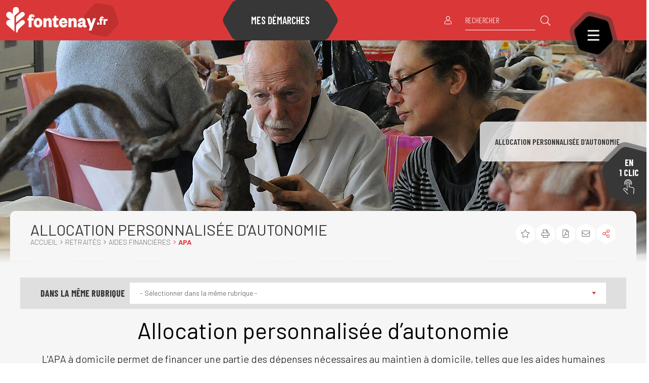

--- FILE ---
content_type: text/html; charset=utf-8
request_url: https://www.fontenay.fr/retraites/aides-financieres/allocation-personnalisee-dautonomie-1291.html?L=258
body_size: 46850
content:
<!DOCTYPE html><html dir="ltr" lang="fr"><head>
<meta charset="utf-8">





<meta http-equiv="x-ua-compatible" content="IE=edge"/>
<meta name="generator" content="TYPO3 CMS"/>
<meta name="author" content="fontenay-sous-bois.fr"/>
<meta name="robots" content="index,follow"/>
<meta name="viewport" content="width=device-width, initial-scale=1.0"/>
<meta name="twitter:card" content="summary"/>
<meta name="language" content="fr"/>

<link rel="stylesheet" href="/typo3temp/assets/compressed/merged-58cd0c18b887adfd9a70e4792254d4c0.css?1713282096" media="all">
<link rel="stylesheet" href="/typo3temp/assets/compressed/merged-25e4915775bd55bf959fc75ee17c8d14.css?1713282096" media="print">

<link rel="stylesheet" href="/typo3temp/assets/compressed/merged-be375891529bb872af75a6464cdbe8f2.css?1713282096" media="all">




<script src="/typo3conf/ext/stratis_recaptcha/Resources/Public/JavaScript/reCaptcha.js?1698142869"></script>



<script>
        /* supported: fr, en, de, es, it, pt, pl, ru */
        var tarteaucitronForceLanguage = 'fr';
        var tarteaucitronForceExpire = 180;
        var tarteaucitronForceCDN = '/typo3conf/ext/stratis_common/Resources/Public/JavaScript/Library/Tarteaucitron/';
     </script>      <link rel="preconnect" href="//fonts.googleapis.com" crossorigin>
      <link rel="preconnect" href="//fonts.gstatic.com" crossorigin>
      <link rel="preload" href="https://fonts.gstatic.com/s/roboto/v20/KFOkCnqEu92Fr1MmgWxM.woff" as="font" crossorigin>
      <link rel="preload" href="https://fonts.gstatic.com/s/roboto/v20/KFOlCnqEu92Fr1MmSU5vAA.woff" as="font" crossorigin>
      <link rel="preload" href="https://fonts.gstatic.com/s/roboto/v20/KFOmCnqEu92Fr1Me5g.woff" as="font" crossorigin>
      <link rel="preload" href="https://fonts.gstatic.com/s/roboto/v20/KFOlCnqEu92Fr1MmWUlvAA.woff" as="font" crossorigin>
      <link rel="preload" href="https://fonts.gstatic.com/s/robotocondensed/v18/ieVg2ZhZI2eCN5jzbjEETS9weq8-19eDpCEYaQ.woff" as="font" crossorigin>
      <link rel="preload" href="https://fonts.gstatic.com/s/robotocondensed/v18/ieVg2ZhZI2eCN5jzbjEETS9weq8-19eDtCYYaQ.woff" as="font" crossorigin>
      <link rel="preload" href="https://fonts.gstatic.com/s/robotocondensed/v18/ieVi2ZhZI2eCN5jzbjEETS9weq8-33mZKCA.woff" as="font" crossorigin>
      <link rel="preload" href="https://fonts.gstatic.com/s/robotocondensed/v18/ieVl2ZhZI2eCN5jzbjEETS9weq8-59Y.woff" as="font" crossorigin>
      <link rel="preload" href="https://fonts.gstatic.com/s/robotocondensed/v18/ieVi2ZhZI2eCN5jzbjEETS9weq8-32meKCA.woff" as="font" crossorigin><link rel="profile" href="http://a9.com/-/spec/opensearch/1.1/"/>
			<link rel="search" type="application/opensearchdescription+xml" href="https://www.fontenay.fr/?type=7567" title="Website Search"/>

            
            <title>
                Allocation personnalisée d’autonomie  - fontenay-sous-bois.fr
            </title>
            
            <link rel="alternate" hreflang="fr" href="https://www.fontenay.fr/retraites/aides-financieres/allocation-personnalisee-dautonomie-1291.html?l=m%2F-type%2Findex&cHash=b0441614ebeb840087080216ceb6777f"/>
            
            <meta name="subject" content="Allocation personnalisée d’autonomie">
            <meta name="twitter:card" content="summary">
            <meta property="og:type" content="article">
            <meta property="og:url" content="https://www.fontenay.fr/retraites/aides-financieres/allocation-personnalisee-dautonomie-1291.html?l=m%2F-type%2Findex"/>
            <meta name="twitter:url" content="https://www.fontenay.fr/retraites/aides-financieres/allocation-personnalisee-dautonomie-1291.html?l=m%2F-type%2Findex"/>
            <meta property="og:site_name" content="fontenay-sous-bois.fr : Site Internet"/>
            <meta name="twitter:site" content="fontenay-sous-bois.fr : Site Internet"/>
            
                    <meta name="page-type" content="content">
                
            
                    
                        
                    
                        
                            
                            
                        
                    
                    
                    
                    <meta property="og:title" content="Allocation personnalisée d’autonomie">
                    <meta name="twitter:title" content="Allocation personnalisée d’autonomie">
                    
                    
                    
                        <meta name="description" content="L'APA à domicile permet de financer une partie des dépenses nécessaires au maintien à domicile, telles que les aides humaines (habituellement dénommées «&hellip;"/>
                        <meta property="og:description" content="L'APA à domicile permet de financer une partie des dépenses nécessaires au maintien à domicile, telles que les aides humaines (habituellement dénommées « aide à domicile », « auxiliaire de vie », etc.) et les aides techniques (siège de douche, barre d’appui, téléassistance, portage de repas, etc.)."/>
                        <meta name="twitter:description" content="L'APA à domicile permet de financer une partie des dépenses nécessaires au maintien à domicile, telles que les aides humaines (habituellement dénommées « aide à domicile », « auxiliaire de vie »,&hellip;"/>
                    
                    <meta name="keywords" content=""/>
                    
                            
                                    <meta name="twitter:image" content="https://www.fontenay.fr/fileadmin/_processed_/b/7/csm_logo_7acd52d987.png">
                                    <link rel="image_src" href="https://www.fontenay.fr/fileadmin/_processed_/b/7/csm_logo_7acd52d987.png">
                                    <meta property="og:image" content="https://www.fontenay.fr/fileadmin/_processed_/b/7/csm_logo_97cba8c397.png">
                                
                        
                    
                    <meta name="Date" content="1650627378"/>
                
            
            <meta name="viewport" content="width=device-width, initial-scale=1.0, minimum-scale=1.0">
            
                <meta name="apple-mobile-web-app-capable" content="yes">
                <link rel="apple-touch-icon" sizes="180x180" href="/typo3conf/ext/stratis_site/Resources/Public/Images/favicons/apple-touch-icon.png">
                <link rel="icon" type="image/png" href="/typo3conf/ext/stratis_site/Resources/Public/Images/favicons/favicon-32x32.png" sizes="32x32">
                <link rel="icon" type="image/png" href="/typo3conf/ext/stratis_site/Resources/Public/Images/favicons/favicon-16x16.png" sizes="16x16">
                <link rel="manifest" href="/typo3conf/ext/stratis_site/Resources/Public/Images/favicons/site.webmanifest">
                <link rel="mask-icon" href="/typo3conf/ext/stratis_site/Resources/Public/Images/favicons/safari-pinned-tab.svg" color="#c90c0f">
                <meta name="msapplication-TileColor" content="#ffffff">
                <meta name="msapplication-config" content="/typo3conf/ext/stratis_site/Resources/Public/Images/favicons/browserconfig.xml">
                <meta name="theme-color" content="#ffffff">
            
            <link rel="shortcut icon" href="/fileadmin/Minisites/principal/favicon.ico">
            
            
    <script>
        var matomoUrl = '//matomo.fontenay.fr/',
            statisticsId = '2',
            useMatomoOrGoogleAnalytics = 'matomo';
    </script>

            
    
    
            
                    <link rel="stylesheet" type="text/css" media="all" href="/typo3conf/ext/stratis_site/Resources/Public/Css/core.css?v=1762179544"/>
                
        
    <link rel="stylesheet" type="text/css" media="print" href="/typo3conf/ext/stratis_site/Resources/Public/Css/print.css?v=1703258517"/>
    <script src="//cdnjs.cloudflare.com/ajax/libs/jquery/3.3.1/jquery.min.js"></script>
    <script>
        var siteClient = 'fontenay-sous-bois.fr',
            siteDirName = 'stratis_site',
            isConnected = 0,
            siteCodeLang = 'fr';
    </script>
    <script src="/typo3conf/ext/stratis_site/Resources/Public/JavaScript/lang/fr.js"></script>
    <script src="/typo3conf/ext/stratis_site/Resources/Public/JavaScript/lang/locallang.js"></script>

    <script>
        window.ParsleyConfig = {
            errorsWrapper: '<div class="parsley-errors-list"></div>',
            errorTemplate: '<p></p>'
        };
    </script>
    <script src="https://cdnjs.cloudflare.com/ajax/libs/parsley.js/2.8.1/parsley.min.js"></script>
    
    
    

    <script src="/typo3conf/ext/stratis_common/Resources/Public/JavaScript/Library/Tarteaucitron/tarteaucitron.js"></script>
    <script>var stratisCookieOptions = {language:"fr",expireTime: 180,expireInDays: true,reloadThePage: false,customText: {adblock:"Bonjour! Ce site joue la transparence et vous donne le choix des services tiers à activer.",adblock_call:"Merci de désactiver votre adblocker pour commencer la personnalisation.",reload:"Recharger la page",alertBigScroll:"En continuant de défiler,",alertBigClick:"En poursuivant votre navigation,",alertBig:"vous acceptez l'utilisation de services tiers pouvant installer des cookies",alertBigPrivacy:"Afin de vous proposer des vidéos, des boutons de partage, des contenus remontés des réseaux sociaux et d'élaborer des statistiques de fréquentation, nous sommes susceptibles de déposer des cookies tiers sur votre machine. Cela ne peut se faire qu'en obtenant, au préalable, votre consentement pour chacun de ces cookies.",alertSmall:"Gestion des services",personalize:"Personnaliser",acceptAll:"Tout accepter",close:"Fermer",privacyUrl:"Politique de confidentialité",all:"Préférences pour tous les services",info:"Protection de votre vie privée",disclaimer:'Ce site propose de personnaliser vos contenus et votre navigation. Lorsque vous naviguez sur ce site Internet, des informations sont susceptibles d\'être enregistrées (cookies) sur votre terminal, sous réserve de vos choix.<br><br>La durée de validité de votre consentement ou de votre refus est de 6 mois.<br>Pour en savoir plus, consultez notre <a href="/politique-de-gestion-des-donnees-personnelles-291.html">politique de protection des données.</a>',allow:"Autoriser",deny:"Interdire",noCookie:"Ce service ne dépose aucun cookie.",useCookie:"Ce service peut déposer",useCookieCurrent:"Ce service a déposé",useNoCookie:"Ce service n'a déposé aucun cookie.",more:"Détail des cookies",source:"Voir le site officiel",credit:"Gestion des cookies par tarteaucitron.js",toggleInfoBox:"Afficher/masquer les informations sur le stockage des cookies",title:"Panneau de gestion des cookies",cookieDetail:"Détail des cookies",ourSite:"sur notre site",newWindow:"(nouvelle fenêtre)",allowAll:"Tout accepter",denyAll:"Tout refuser",fallback:"est désactivé.",btnAllow:"J'accepte",btnAllowTitle:"J'accepte les traceurs pour le service {serviceName}",btnDeny:"Je refuse",btnDenyTitle:"Je refuse les traceurs pour le service {serviceName}",refuseCookies:"Votre refus a bien été pris en compte. Vous pouvez revenir sur votre décision à tout moment, depuis le gestionnaire de cookies ou cet écran.",serviceText:"{serviceName} conditionne la lecture de ses vidéos au dépôt de traceurs afin de vous proposer de la publicité ciblée en fonction de votre navigation.","engage-dailymotion":"Activer le dépôt de cookies Dailymotion pour lire la vidéo","engage-youtube":"Activer le dépôt de cookies YouTube pour lire la vidéo","engage-vimeo":"Activer le dépôt de cookies Vimeo pour lire la vidéo","engage-iframe":"L'affichage de ce cadre est soumis au dépôt de cookies Google Analytics.","open-cookie-manager-button":"Configurer le dépôt de cookies","engage-stratis-youtube":"Activer le dépôt de cookies YouTube pour lire la vidéo","engage-stratis-vimeo":"Activer le dépôt de cookies Vimeo pour lire la vidéo","engage-stratis-vimeo":"Activer le dépôt de cookies Vimeo pour lire la vidéo","engage-stratis-dailymotion":"Activer le dépôt de cookies Dailymotion pour lire la vidéo",},config: {cookieName: 'tarteaucitron',hashtag: '#tarteaucitron',highPrivacy: true,bodyPosition: 'top',orientation: 'top',adblocker: false,showAlertSmall: false,cookieslist: false,removeCredit: true,handleBrowserDNTRequest: false,AcceptAllCta: true,moreInfoLink: true,DenyAllCta: true,useExternalCss: true,showIcon: false,iconPosition: 'BottomRight',}};if (typeof tarteaucitron.job === "undefined") tarteaucitron.job = [];var stratis_tarteaucitron_pushed_services = [];var s = ["vimeo","youtube","fancybox",];for (var i = 0; i < s.length; i++) stacps(s[i]);function stacps(service) { if (["youtube", "dailymotion", "vimeo"].includes(service)) { stratis_tarteaucitron_pushed_services.push("stratis-" + service); } else {stratis_tarteaucitron_pushed_services.push(service); } }window.addEventListener("tac.root_available", function() { if (window.cookieManager) { window.cookieManager.addServices(stratis_tarteaucitron_pushed_services.join()); } });var matomoId = "2";var matomoHost = "//matomo.fontenay.fr/";var _paq=window._paq=window._paq||[];_paq.push([function(){var e,t,a,i=this;this.setVisitorCookieTimeout((e=new Date,t=Math.round(e.getTime()/1e3),a=i.getVisitorInfo(),parseInt(a[2])+33696e3-t))}]),_paq.push(["trackPageView"]),_paq.push(["enableLinkTracking"]),_paq.push(["setDoNotTrack",1]),function(){var e="//"+matomoHost+"/";_paq.push(["setTrackerUrl",e+"piwik.php"]),_paq.push(["setSiteId",matomoId]);var t=document,a=t.createElement("script"),i=t.getElementsByTagName("script")[0];a.type="text/javascript",a.defer=!0,a.async=!0,a.src=e+"piwik.js",i.parentNode.insertBefore(a,i)}();</script>
    <script src="/typo3conf/ext/stratis_common/Resources/Public/JavaScript/Library/Tarteaucitron/stratis-tarteaucitron.bundle.js"></script>


            
            
            
            
                    
                            
                        
                
            
        
<link rel="canonical" href="https://www.fontenay.fr/retraites/aides-financieres/allocation-personnalisee-dautonomie-1291.html?l=m%2F-type%2Findex&amp;cHash=b0441614ebeb840087080216ceb6777f"/>


</head><body>

        
                
        
    
            
        
        <script type="text/javascript">var page_id=1291;var page_level=3;var level1_id='550';var level2_id=1329;var level3_id=1291;var level4_id=0;var addInTitle=[];document.getElementsByTagName('body')[0].className+=' js page_id_'+page_id+' page_level_'+page_level+' level1_id_'+level1_id+' level2_id_'+level2_id+' level3_id_'+level3_id+' level4_id_'+level4_id;</script>
        
    <div class="preloader" id="preloader" aria-hidden="false">
        <div class="preloader__circle">
            <div class="preloader__animation"></div>
            <div class="preloader__text"><strong>fontenay-sous-bois.fr</strong><br>Chargement...</div>
        </div>
    </div>


        

<div class="flux-colorpicker-widget" data-color="#da3838" style="display:none;"></div><script>
                (function () {
                    var el = document.querySelector('.flux-colorpicker-widget');
                    if (!el) return;
                    var color = el.dataset.color;
                    if (color) {
                        document.body.style.setProperty('--color-1--2', color);
                    }
                })();
            </script>




        <div class="site-wrapper-out">
            <div class="site-wrapper">
                
        
    
                
    <div class="print-banner">      
      <img src="/typo3conf/ext/stratis_site/Resources/Public/Images/logos/logo-print.jpg" alt="fontenay.fr">      
    </div>
  
                
                        
    
<section class="flash-info"><div class="flash-info__wrap container -lg"><p class="flash-info__title">Flash <b>info</b></p><button type="button" class="flash-info__button -close" data-fa-icon="">Fermer</button></div></section>




                    
                <header class="site-header header" role="banner">
                    
                    <div class="header-bar -wide">
                        <div class="header-bar__inner">
                            
        <div class="header-bar__logo">
            <a href="/accueil-3.html" class="logo">
                <span class="logo__image">
                    <img src="/typo3conf/ext/stratis_site/Resources/Public/Images/logos/logo-fontenayfr-2024_Ville_et_Culture_founders-V2.png" alt="fontenay.fr">
                </span>      
            </a>
        </div>
    
                            
    
<div class="header-bar__requests"><a href="https://mesdemarches.fontenay-sous-bois.fr/" class="demarches-btn new-window-off"><span class="demarches-btn__text">Mes démarches</span></a></div>




                            <div class="header-bar__components">
                                
    <div class="header-bar__profile">
        <div class="profile-bar">
            
            
                    <div class="profile-bar__actions">
                        
                            <i class="fal fa-user"></i>
                        
                    </div>
                
            
        </div>
    </div>


                                
        <div class="header-bar__search">
            <div class="header-search">
                <button type="button" class="header-search__btn header-search__toggle ">
                    <i class="fal fa-search"></i>
                    <span class="ghost">Ouvrir la recherche</span>
                </button>
                <div class="header-search__form">
                    <form action="/recherche-avancee-98.html" aria-label="Rechercher" role="search" method="get" id="searchform">
                        <div class="header-search__form-input">
                            <input type="text" value="" name="tx_solr[q]" placeholder="Rechercher" id="search-field">
                        </div>
                        <button type="submit" class="header-search__btn">
                            <i class="fal fa-search"></i>
                            <span class="ghost">Ouvrir la recherche</span>
                        </button>
                    </form>
                </div>
            </div>
        </div>
    
                                
        <div class="header-bar__menu-btn" id="main-menu">
          <button type="button" class="menu-trigger js-mnv-trigger js-tooltip" title="Menu">
            <span class="menu-trigger__lines">
                <span class="menu-trigger__line"></span>
                <span class="menu-trigger__line"></span>
                <span class="menu-trigger__line"></span>
            </span>
            <span class="menu-trigger__text">Menu</span>
          </button>
        </div>
    
                            </div>
                        </div>
                    </div>
                    
        
            
                <div class="mnv-menu" role="navigation" aria-label="Navigation principale">
                    <nav class="mnv-menu__nav">
                        <ul class="mnv-menu__list">
                            
                                
                                    
                                    
                                            
                                        
                                    
                                    
                                    
                                    <li class="mnv-menu__item isHidden0 ">
                                        
                                        
                                        
                                        
                                                
                                            
                                        
                                                <a href="/vie-municipale-556.html" class="mnv-menu__link">VIE MUNICIPALE</a>
                                            
                                        
                                        
                                        
                                        
        
            
                
                    <button type="button" class="mnv-menu__toggle js-mnv-toggle">
                        <span class="ghost">Afficher les sous-pages</span>
                    </button>
                    <ul class="mnv-menu__submenu -level-1">
                        
                            
                                
                                
                                        
                                    
                                
                                
                                <li class="mnv-menu__item isHidden0 ">
                                    
                                    
                                            
                                                    
                                                
                                        
                                    
                                            <a href="/vie-municipale/offres-demploi-599.html" class="mnv-menu__link">OFFRES D'EMPLOI</a>
                                        
                                    
                                    
                                    
                                    
                                        
        
            
                
                    <button type="button" class="mnv-menu__toggle js-mnv-toggle">
                        <span class="ghost">Afficher les sous-pages</span>
                    </button>
                    <ul class="mnv-menu__submenu -level-2">
                        
                            
                                
                                
                                        
                                    
                                
                                
                                <li class="mnv-menu__item isHidden0 ">
                                    
                                    
                                            
                                                    
                                                
                                        
                                    
                                            <a href="/vie-municipale/offres-demploi/offres-demploi-de-la-mairie-600.html" class="mnv-menu__link">OFFRES D'EMPLOI DE LA MAIRIE</a>
                                        
                                    
                                    
                                    
                                    
                                        
        
    
                                    
                                </li>
                            
                        
                            
                                
                                
                                        
                                    
                                
                                
                                <li class="mnv-menu__item isHidden0 ">
                                    
                                    
                                            
                                                    
                                                
                                        
                                    
                                            <a href="/vie-municipale/offres-demploi/candidature-spontanee-190.html" class="mnv-menu__link">CANDIDATURE SPONTANÉE</a>
                                        
                                    
                                    
                                    
                                    
                                        
        
    
                                    
                                </li>
                            
                        
                            
                                
                                
                                        
                                    
                                
                                
                                <li class="mnv-menu__item isHidden0 ">
                                    
                                    
                                            
                                                    
                                                
                                        
                                    
                                            <a href="https://smj.fontenay.fr/vie-municipale/offres-demploi/demande-de-stage-3153.html" class="mnv-menu__link">PRÉ-DEMANDE DE STAGE</a>
                                        
                                    
                                    
                                    
                                    
                                        
        
    
                                    
                                </li>
                            
                        
                            
                                
                                
                                        
                                    
                                
                                
                                <li class="mnv-menu__item isHidden0 ">
                                    
                                    
                                            
                                                    
                                                
                                        
                                    
                                            <a href="https://smj.fontenay.fr/informations-transversales/clauses-dinsertion-660.html" class="mnv-menu__link">CLAUSES D'INSERTION</a>
                                        
                                    
                                    
                                    
                                    
                                        
        
    
                                    
                                </li>
                            
                        
                            
                                
                                
                                        
                                    
                                
                                
                                <li class="mnv-menu__item isHidden0 ">
                                    
                                    
                                            
                                                    
                                                
                                        
                                    
                                            <a href="/vie-municipale/offres-demploi/focus-metier-2850.html" class="mnv-menu__link">FOCUS MÉTIER</a>
                                        
                                    
                                    
                                    
                                    
                                        
        
    
                                    
                                </li>
                            
                        
                            
                                
                                
                                        
                                    
                                
                                
                                <li class="mnv-menu__item isHidden0 ">
                                    
                                    
                                            
                                                    
                                                
                                        
                                    
                                            <a href="/citoyennete-vie-associative/vie-associative/benevolat-605.html" class="mnv-menu__link">BÉNÉVOLAT</a>
                                        
                                    
                                    
                                    
                                    
                                        
        
    
                                    
                                </li>
                            
                        
                    </ul>
                
            
        
    
                                    
                                </li>
                            
                        
                            
                                
                                
                                        
                                    
                                
                                
                                <li class="mnv-menu__item isHidden0 ">
                                    
                                    
                                            
                                                    
                                                
                                        
                                    
                                            <a href="/vie-municipale/services-et-horaires-558.html" class="mnv-menu__link">SERVICES ET HORAIRES</a>
                                        
                                    
                                    
                                    
                                    
                                        
        
            
                
                    <button type="button" class="mnv-menu__toggle js-mnv-toggle">
                        <span class="ghost">Afficher les sous-pages</span>
                    </button>
                    <ul class="mnv-menu__submenu -level-2">
                        
                            
                                
                                
                                        
                                            
                                        
                                    
                                
                                
                                <li class="mnv-menu__item isHidden0 ">
                                    
                                    
                                            
                                                    
                                                
                                        
                                    
                                            <a href="/annuaires-des-services/annuaire-des-services-262.html" class="mnv-menu__link">ANNUAIRE DES SERVICES</a>
                                        
                                    
                                    
                                    
                                    
                                        
        
    
                                    
                                </li>
                            
                        
                            
                                
                                
                                        
                                    
                                
                                
                                <li class="mnv-menu__item isHidden0 ">
                                    
                                    
                                            
                                                    
                                                
                                        
                                    
                                            <a href="/vie-municipale/services-et-horaires/horaires-1925.html" class="mnv-menu__link">HORAIRES</a>
                                        
                                    
                                    
                                    
                                    
                                        
        
    
                                    
                                </li>
                            
                        
                            
                                
                                
                                        
                                    
                                
                                
                                <li class="mnv-menu__item isHidden0 ">
                                    
                                    
                                            
                                                    
                                                
                                        
                                    
                                            <a href="/vie-municipale/services-et-horaires/guide-municipal-pdf-564.html" class="mnv-menu__link">GUIDE MUNICIPAL (PDF)</a>
                                        
                                    
                                    
                                    
                                    
                                        
        
    
                                    
                                </li>
                            
                        
                            
                                
                                
                                        
                                    
                                
                                
                                <li class="mnv-menu__item isHidden0 ">
                                    
                                    
                                            
                                                    
                                                
                                        
                                    
                                            <a href="/vie-municipale/services-et-horaires/permanences-administratives-561.html" class="mnv-menu__link">PERMANENCES ADMINISTRATIVES</a>
                                        
                                    
                                    
                                    
                                    
                                        
        
    
                                    
                                </li>
                            
                        
                            
                                
                                
                                        
                                    
                                
                                
                                <li class="mnv-menu__item isHidden0 ">
                                    
                                    
                                            
                                                    
                                                
                                        
                                    
                                            <a href="/cadre-de-vie/plan-interactif-1660.html" class="mnv-menu__link">PLAN INTERACTIF</a>
                                        
                                    
                                    
                                    
                                    
                                        
        
    
                                    
                                </li>
                            
                        
                    </ul>
                
            
        
    
                                    
                                </li>
                            
                        
                            
                                
                                
                                        
                                    
                                
                                
                                <li class="mnv-menu__item isHidden0 ">
                                    
                                    
                                            
                                                    
                                                
                                        
                                    
                                            <a href="/vie-municipale/conseils-municipaux-589.html" class="mnv-menu__link">CONSEILS MUNICIPAUX</a>
                                        
                                    
                                    
                                    
                                    
                                        
        
    
                                    
                                </li>
                            
                        
                            
                                
                                
                                        
                                    
                                
                                
                                <li class="mnv-menu__item isHidden0 ">
                                    
                                    
                                            
                                                    
                                                
                                        
                                    
                                            <a href="/vie-municipale/elus-et-permanences-578.html" class="mnv-menu__link">ÉLUS ET PERMANENCES</a>
                                        
                                    
                                    
                                    
                                    
                                        
        
    
                                    
                                </li>
                            
                        
                            
                                
                                
                                        
                                    
                                
                                
                                <li class="mnv-menu__item isHidden0 ">
                                    
                                    
                                            
                                                    
                                                
                                        
                                    
                                            <a href="/vie-municipale/paiement-en-ligne-2774.html" class="mnv-menu__link">PAIEMENT EN LIGNE</a>
                                        
                                    
                                    
                                    
                                    
                                        
        
    
                                    
                                </li>
                            
                        
                            
                                
                                
                                        
                                    
                                
                                
                                <li class="mnv-menu__item isHidden0 ">
                                    
                                    
                                            
                                                    
                                                
                                        
                                    
                                            <a href="/vie-municipale/arretes-decisions-et-actes-administratifs-2137.html" class="mnv-menu__link">ARRÊTÉS, DÉCISIONS ET ACTES ADMINISTRATIFS</a>
                                        
                                    
                                    
                                    
                                    
                                        
        
            
                
                    <button type="button" class="mnv-menu__toggle js-mnv-toggle">
                        <span class="ghost">Afficher les sous-pages</span>
                    </button>
                    <ul class="mnv-menu__submenu -level-2">
                        
                            
                                
                                
                                        
                                    
                                
                                
                                <li class="mnv-menu__item isHidden0 ">
                                    
                                    
                                            
                                                    
                                                
                                        
                                    
                                            <a href="/vie-municipale/arretes-decisions-et-actes-administratifs/arretes-du-maire-2669.html" class="mnv-menu__link">ARRÊTÉS DU MAIRE</a>
                                        
                                    
                                    
                                    
                                    
                                        
        
    
                                    
                                </li>
                            
                        
                            
                                
                                
                                        
                                    
                                
                                
                                <li class="mnv-menu__item isHidden0 ">
                                    
                                    
                                            
                                                    
                                                
                                        
                                    
                                            <a href="/vie-municipale/arretes-decisions-et-actes-administratifs/recueil-des-actes-administratifs-1377.html" class="mnv-menu__link">RECUEIL DES ACTES ADMINISTRATIFS</a>
                                        
                                    
                                    
                                    
                                    
                                        
        
    
                                    
                                </li>
                            
                        
                            
                                
                                
                                        
                                    
                                
                                
                                <li class="mnv-menu__item isHidden0 ">
                                    
                                    
                                            
                                                    
                                                
                                        
                                    
                                            <a href="/vie-municipale/arretes-decisions-et-actes-administratifs/decisions-du-maire-2670.html" class="mnv-menu__link">DÉCISIONS DU MAIRE</a>
                                        
                                    
                                    
                                    
                                    
                                        
        
    
                                    
                                </li>
                            
                        
                            
                                
                                
                                        
                                    
                                
                                
                                <li class="mnv-menu__item isHidden0 ">
                                    
                                    
                                            
                                                    
                                                
                                        
                                    
                                            <a href="/vie-municipale/arretes-decisions-et-actes-administratifs/actes-administratifs-ccas-2672.html" class="mnv-menu__link">ACTES ADMINISTRATIFS CCAS</a>
                                        
                                    
                                    
                                    
                                    
                                        
        
    
                                    
                                </li>
                            
                        
                            
                                
                                
                                        
                                    
                                
                                
                                <li class="mnv-menu__item isHidden0 ">
                                    
                                    
                                            
                                                    
                                                
                                        
                                    
                                            <a href="/vie-municipale/arretes-decisions-et-actes-administratifs/arrete-5g-2136.html" class="mnv-menu__link">ARRÊTÉ 5G</a>
                                        
                                    
                                    
                                    
                                    
                                        
        
    
                                    
                                </li>
                            
                        
                            
                                
                                
                                        
                                    
                                
                                
                                <li class="mnv-menu__item isHidden0 ">
                                    
                                    
                                            
                                                    
                                                
                                        
                                    
                                            <a href="/vie-municipale/arretes-decisions-et-actes-administratifs/arrete-linky-1652.html" class="mnv-menu__link">ARRÊTÉ LINKY</a>
                                        
                                    
                                    
                                    
                                    
                                        
        
    
                                    
                                </li>
                            
                        
                            
                                
                                
                                        
                                    
                                
                                
                                <li class="mnv-menu__item isHidden0 ">
                                    
                                    
                                            
                                                    
                                                
                                        
                                    
                                            <a href="/vie-municipale/arretes-decisions-et-actes-administratifs/arretes-du-ccas.html" class="mnv-menu__link">ARRÊTÉS DU CCAS</a>
                                        
                                    
                                    
                                    
                                    
                                        
        
    
                                    
                                </li>
                            
                        
                            
                                
                                
                                        
                                    
                                
                                
                                <li class="mnv-menu__item isHidden0 ">
                                    
                                    
                                            
                                                    
                                                
                                        
                                    
                                            <a href="/vie-municipale/arretes-decisions-et-actes-administratifs/arretes-de-voirie-3303.html" class="mnv-menu__link">ARRÊTÉS DE VOIRIE</a>
                                        
                                    
                                    
                                    
                                    
                                        
        
    
                                    
                                </li>
                            
                        
                    </ul>
                
            
        
    
                                    
                                </li>
                            
                        
                            
                                
                                
                                        
                                            
                                        
                                    
                                
                                
                                <li class="mnv-menu__item isHidden0 ">
                                    
                                    
                                            
                                                    
                                                
                                        
                                    
                                            <a href="/vie-municipale/elections-579.html" class="mnv-menu__link">ÉLECTIONS</a>
                                        
                                    
                                    
                                    
                                    
                                        
        
    
                                    
                                </li>
                            
                        
                            
                                
                                
                                        
                                    
                                
                                
                                <li class="mnv-menu__item isHidden0 ">
                                    
                                    
                                            
                                                    
                                                
                                        
                                    
                                            <a href="/actualites/espace-presse.html" class="mnv-menu__link">ESPACE PRESSE</a>
                                        
                                    
                                    
                                    
                                    
                                        
        
    
                                    
                                </li>
                            
                        
                            
                                
                                
                                        
                                    
                                
                                
                                <li class="mnv-menu__item isHidden0 ">
                                    
                                    
                                            
                                                    
                                                
                                        
                                    
                                            <a href="/vie-municipale/marches-publics-577.html" class="mnv-menu__link">MARCHÉS PUBLICS</a>
                                        
                                    
                                    
                                    
                                    
                                        
        
    
                                    
                                </li>
                            
                        
                            
                                
                                
                                        
                                    
                                
                                
                                <li class="mnv-menu__item isHidden0 ">
                                    
                                    
                                            
                                                    
                                                
                                        
                                    
                                            <a href="/vie-municipale/bilan-mandat.html" class="mnv-menu__link">BILAN MANDAT</a>
                                        
                                    
                                    
                                    
                                    
                                        
        
            
                
                    <button type="button" class="mnv-menu__toggle js-mnv-toggle">
                        <span class="ghost">Afficher les sous-pages</span>
                    </button>
                    <ul class="mnv-menu__submenu -level-2">
                        
                            
                                
                                
                                        
                                    
                                
                                
                                <li class="mnv-menu__item isHidden0 ">
                                    
                                    
                                            
                                                    
                                                
                                        
                                    
                                            <a href="/vie-municipale/bilan-mandat/chapitre-1.html" class="mnv-menu__link">CHAPITRE 1</a>
                                        
                                    
                                    
                                    
                                    
                                        
        
    
                                    
                                </li>
                            
                        
                            
                                
                                
                                        
                                    
                                
                                
                                <li class="mnv-menu__item isHidden0 ">
                                    
                                    
                                            
                                                    
                                                
                                        
                                    
                                            <a href="/vie-municipale/bilan-mandat/chapitre-2-3473.html" class="mnv-menu__link">CHAPITRE 2</a>
                                        
                                    
                                    
                                    
                                    
                                        
        
    
                                    
                                </li>
                            
                        
                            
                                
                                
                                        
                                    
                                
                                
                                <li class="mnv-menu__item isHidden0 ">
                                    
                                    
                                            
                                                    
                                                
                                        
                                    
                                            <a href="/vie-municipale/bilan-mandat/chapitre-3-3474.html" class="mnv-menu__link">CHAPITRE 3</a>
                                        
                                    
                                    
                                    
                                    
                                        
        
    
                                    
                                </li>
                            
                        
                            
                                
                                
                                        
                                    
                                
                                
                                <li class="mnv-menu__item isHidden0 ">
                                    
                                    
                                            
                                                    
                                                
                                        
                                    
                                            <a href="/vie-municipale/bilan-mandat/chapitre-3-3474-1.html" class="mnv-menu__link">CHAPITRE 4</a>
                                        
                                    
                                    
                                    
                                    
                                        
        
    
                                    
                                </li>
                            
                        
                            
                                
                                
                                        
                                    
                                
                                
                                <li class="mnv-menu__item isHidden0 ">
                                    
                                    
                                            
                                                    
                                                
                                        
                                    
                                            <a href="/vie-municipale/bilan-mandat/chapitre-5-3476.html" class="mnv-menu__link">CHAPITRE 5</a>
                                        
                                    
                                    
                                    
                                    
                                        
        
    
                                    
                                </li>
                            
                        
                            
                                
                                
                                        
                                    
                                
                                
                                <li class="mnv-menu__item isHidden0 ">
                                    
                                    
                                            
                                                    
                                                
                                        
                                    
                                            <a href="/vie-municipale/bilan-mandat/chapitre-6-3477.html" class="mnv-menu__link">CHAPITRE 6</a>
                                        
                                    
                                    
                                    
                                    
                                        
        
    
                                    
                                </li>
                            
                        
                            
                                
                                
                                        
                                    
                                
                                
                                <li class="mnv-menu__item isHidden0 ">
                                    
                                    
                                            
                                                    
                                                
                                        
                                    
                                            <a href="/vie-municipale/bilan-mandat/chapitre-6-3477-1.html" class="mnv-menu__link">CHAPITRE 7</a>
                                        
                                    
                                    
                                    
                                    
                                        
        
    
                                    
                                </li>
                            
                        
                    </ul>
                
            
        
    
                                    
                                </li>
                            
                        
                            
                                
                                
                                        
                                            
                                        
                                    
                                
                                
                                <li class="mnv-menu__item isHidden0 ">
                                    
                                    
                                            
                                                    
                                                
                                        
                                    
                                            <a href="/vie-municipale/projet-de-ville-1133.html" class="mnv-menu__link">PROJET DE VILLE</a>
                                        
                                    
                                    
                                    
                                    
                                        
        
    
                                    
                                </li>
                            
                        
                            
                                
                                
                                        
                                    
                                
                                
                                <li class="mnv-menu__item isHidden0 ">
                                    
                                    
                                            
                                                    
                                                
                                        
                                    
                                            <a href="/vie-municipale/subventions-associations-1279.html" class="mnv-menu__link">SUBVENTIONS ASSOCIATIONS</a>
                                        
                                    
                                    
                                    
                                    
                                        
        
    
                                    
                                </li>
                            
                        
                            
                                
                                
                                        
                                    
                                
                                
                                <li class="mnv-menu__item isHidden0 ">
                                    
                                    
                                            
                                                    
                                                
                                        
                                    
                                            <a href="/vie-municipale/commissions-2176.html" class="mnv-menu__link">COMMISSIONS</a>
                                        
                                    
                                    
                                    
                                    
                                        
        
    
                                    
                                </li>
                            
                        
                            
                                
                                
                                        
                                            
                                        
                                    
                                
                                
                                <li class="mnv-menu__item isHidden0 ">
                                    
                                    
                                            
                                                    
                                                
                                        
                                    
                                            <a href="/vie-municipale/tribunes-politiques-2134.html" class="mnv-menu__link">TRIBUNES POLITIQUES</a>
                                        
                                    
                                    
                                    
                                    
                                        
        
    
                                    
                                </li>
                            
                        
                            
                                
                                
                                        
                                    
                                
                                
                                <li class="mnv-menu__item isHidden0 ">
                                    
                                    
                                            
                                                    
                                                
                                        
                                    
                                            <a href="/vie-municipale/rapports-dactivites-1134.html" class="mnv-menu__link">RAPPORTS D’ACTIVITÉS</a>
                                        
                                    
                                    
                                    
                                    
                                        
        
    
                                    
                                </li>
                            
                        
                            
                                
                                
                                        
                                    
                                
                                
                                <li class="mnv-menu__item isHidden0 ">
                                    
                                    
                                            
                                                    
                                                
                                        
                                    
                                            <a href="/vie-municipale/publication-reglementaire.html" class="mnv-menu__link">PUBLICATIONS RÉGLEMENTAIRES</a>
                                        
                                    
                                    
                                    
                                    
                                        
        
            
                
                    <button type="button" class="mnv-menu__toggle js-mnv-toggle">
                        <span class="ghost">Afficher les sous-pages</span>
                    </button>
                    <ul class="mnv-menu__submenu -level-2">
                        
                            
                                
                                
                                        
                                    
                                
                                
                                <li class="mnv-menu__item isHidden0 ">
                                    
                                    
                                            
                                                    
                                                
                                        
                                    
                                            <a href="/vie-municipale/titres-des-nominations-equilibrees-3109.html" class="mnv-menu__link">TITRES DES NOMINATIONS ÉQUILIBRÉES</a>
                                        
                                    
                                    
                                    
                                    
                                        
        
    
                                    
                                </li>
                            
                        
                            
                                
                                
                                        
                                    
                                
                                
                                <li class="mnv-menu__item isHidden0 ">
                                    
                                    
                                            
                                                    
                                                
                                        
                                    
                                            <a href="/vie-municipale/publication-reglementaire/somme-des-dix-remunerations-les-plus-elevees-de-la-ville-3514.html" class="mnv-menu__link">SOMME DES DIX RÉMUNÉRATIONS LES PLUS ÉLEVÉES DE LA VILLE</a>
                                        
                                    
                                    
                                    
                                    
                                        
        
    
                                    
                                </li>
                            
                        
                    </ul>
                
            
        
    
                                    
                                </li>
                            
                        
                            
                                
                                
                                        
                                    
                                
                                
                                <li class="mnv-menu__item isHidden0 ">
                                    
                                    
                                            
                                                    
                                                
                                        
                                    
                                            <a href="/vie-municipale/charte-vie-democratique-2144.html" class="mnv-menu__link">CHARTE VIE DEMOCRATIQUE</a>
                                        
                                    
                                    
                                    
                                    
                                        
        
    
                                    
                                </li>
                            
                        
                    </ul>
                
            
        
    
                                    </li>
                                
                            
                                
                                    
                                    
                                            
                                        
                                    
                                    
                                    
                                    <li class="mnv-menu__item isHidden0 ">
                                        
                                        
                                        
                                        
                                                
                                            
                                        
                                                <a href="/actualites.html" class="mnv-menu__link">ACTUALITÉS</a>
                                            
                                        
                                        
                                        
                                        
        
            
                
                    <button type="button" class="mnv-menu__toggle js-mnv-toggle">
                        <span class="ghost">Afficher les sous-pages</span>
                    </button>
                    <ul class="mnv-menu__submenu -level-1">
                        
                            
                                
                                
                                        
                                    
                                
                                
                                <li class="mnv-menu__item isHidden0 ">
                                    
                                    
                                            
                                                    
                                                
                                        
                                    
                                            <a href="/actualites/evenements.html" class="mnv-menu__link">ÉVÉNEMENTS</a>
                                        
                                    
                                    
                                    
                                    
                                        
        
    
                                    
                                </li>
                            
                        
                            
                                
                                
                                        
                                    
                                
                                
                                <li class="mnv-menu__item isHidden0 ">
                                    
                                    
                                            
                                                    
                                                
                                        
                                    
                                            <a href="/actualites/a-fontenay.html" class="mnv-menu__link">À FONTENAY</a>
                                        
                                    
                                    
                                    
                                    
                                        
        
            
                
                    <button type="button" class="mnv-menu__toggle js-mnv-toggle">
                        <span class="ghost">Afficher les sous-pages</span>
                    </button>
                    <ul class="mnv-menu__submenu -level-2">
                        
                            
                                
                                
                                        
                                            
                                        
                                    
                                
                                
                                <li class="mnv-menu__item isHidden0 ">
                                    
                                    
                                            
                                                    
                                                
                                        
                                    
                                            <a href="/actualites/a-fontenay/actualites-2744.html" class="mnv-menu__link">TOUTES LES ACTUS</a>
                                        
                                    
                                    
                                    
                                    
                                        
        
    
                                    
                                </li>
                            
                        
                            
                                
                                
                                        
                                            
                                        
                                    
                                
                                
                                <li class="mnv-menu__item isHidden0 ">
                                    
                                    
                                            
                                                    
                                                
                                        
                                    
                                            <a href="/actualites/a-fontenay/dossiers-2747.html" class="mnv-menu__link">TOUS LES DOSSIERS</a>
                                        
                                    
                                    
                                    
                                    
                                        
        
    
                                    
                                </li>
                            
                        
                            
                                
                                
                                        
                                            
                                        
                                    
                                
                                
                                <li class="mnv-menu__item isHidden0 ">
                                    
                                    
                                            
                                                    
                                                
                                        
                                    
                                            <a href="/actualites/a-fontenay/graines-de-fontenay-2751.html" class="mnv-menu__link">TOUT ENVIRONNEMENT, CADRE DE VIE</a>
                                        
                                    
                                    
                                    
                                    
                                        
        
    
                                    
                                </li>
                            
                        
                            
                                
                                
                                        
                                            
                                        
                                    
                                
                                
                                <li class="mnv-menu__item isHidden0 ">
                                    
                                    
                                            
                                                    
                                                
                                        
                                    
                                            <a href="/actualites/a-fontenay/sport-2755.html" class="mnv-menu__link">TOUT LE SPORT</a>
                                        
                                    
                                    
                                    
                                    
                                        
        
    
                                    
                                </li>
                            
                        
                            
                                
                                
                                        
                                            
                                        
                                    
                                
                                
                                <li class="mnv-menu__item isHidden0 ">
                                    
                                    
                                            
                                                    
                                                
                                        
                                    
                                            <a href="/actualites/a-fontenay/portraits-2749.html" class="mnv-menu__link">TOUS LES PORTRAITS</a>
                                        
                                    
                                    
                                    
                                    
                                        
        
    
                                    
                                </li>
                            
                        
                            
                                
                                
                                        
                                            
                                        
                                    
                                
                                
                                <li class="mnv-menu__item isHidden0 ">
                                    
                                    
                                            
                                                    
                                                
                                        
                                    
                                            <a href="/actualites/a-fontenay/culture-2753.html" class="mnv-menu__link">TOUTE LA CULTURE</a>
                                        
                                    
                                    
                                    
                                    
                                        
        
    
                                    
                                </li>
                            
                        
                            
                                
                                
                                        
                                    
                                
                                
                                <li class="mnv-menu__item isHidden0 ">
                                    
                                    
                                            
                                                    
                                                
                                        
                                    
                                            <a href="/actualites/a-fontenay/photo-de-la-quinzaine-2761.html" class="mnv-menu__link">PHOTO DE LA QUINZAINE</a>
                                        
                                    
                                    
                                    
                                    
                                        
        
    
                                    
                                </li>
                            
                        
                    </ul>
                
            
        
    
                                    
                                </li>
                            
                        
                            
                                
                                
                                        
                                    
                                
                                
                                <li class="mnv-menu__item isHidden0 ">
                                    
                                    
                                            
                                                    
                                                
                                        
                                    
                                            <a href="/actualites/videos.html" class="mnv-menu__link">VIDÉOS</a>
                                        
                                    
                                    
                                    
                                    
                                        
        
    
                                    
                                </li>
                            
                        
                            
                                
                                
                                        
                                    
                                
                                
                                <li class="mnv-menu__item isHidden0 ">
                                    
                                    
                                            
                                                    
                                                
                                        
                                    
                                            <a href="/actualites/publications-municipales.html" class="mnv-menu__link">PUBLICATIONS MUNICIPALES</a>
                                        
                                    
                                    
                                    
                                    
                                        
        
    
                                    
                                </li>
                            
                        
                            
                                
                                
                                        
                                    
                                
                                
                                <li class="mnv-menu__item isHidden0 ">
                                    
                                    
                                            
                                                    
                                                
                                        
                                    
                                            <a href="/actualites/photos.html" class="mnv-menu__link">PHOTOS</a>
                                        
                                    
                                    
                                    
                                    
                                        
        
    
                                    
                                </li>
                            
                        
                            
                                
                                
                                        
                                    
                                
                                
                                <li class="mnv-menu__item isHidden0 ">
                                    
                                    
                                            
                                                    
                                                
                                        
                                    
                                            <a href="/actualites/espace-presse.html" class="mnv-menu__link">ESPACE PRESSE</a>
                                        
                                    
                                    
                                    
                                    
                                        
        
    
                                    
                                </li>
                            
                        
                            
                                
                                
                                        
                                    
                                
                                
                                <li class="mnv-menu__item isHidden0 ">
                                    
                                    
                                            
                                                    
                                                
                                        
                                    
                                            <a href="/lettre-dinformation-81.html" class="mnv-menu__link">LETTRE D'INFORMATION</a>
                                        
                                    
                                    
                                    
                                    
                                        
        
    
                                    
                                </li>
                            
                        
                            
                                
                                
                                        
                                    
                                
                                
                                <li class="mnv-menu__item isHidden0 ">
                                    
                                    
                                            
                                                    
                                                
                                        
                                    
                                            <a href="/actualites/sondages-183.html" class="mnv-menu__link">SONDAGES</a>
                                        
                                    
                                    
                                    
                                    
                                        
        
    
                                    
                                </li>
                            
                        
                            
                                
                                
                                        
                                    
                                
                                
                                <li class="mnv-menu__item isHidden0 ">
                                    
                                    
                                            
                                                    
                                                
                                        
                                    
                                            <a href="/actualites/podcast.html" class="mnv-menu__link">PODCAST</a>
                                        
                                    
                                    
                                    
                                    
                                        
        
    
                                    
                                </li>
                            
                        
                    </ul>
                
            
        
    
                                    </li>
                                
                            
                                
                                    
                                    
                                            
                                                
                                            
                                        
                                    
                                    
                                    
                                    <li class="mnv-menu__item isHidden0 ">
                                        
                                        
                                        
                                        
                                                
                                            
                                        
                                                <a href="https://www.culture.fontenay.fr/index.html" class="mnv-menu__link">CULTURE</a>
                                            
                                        
                                        
                                        
                                        
        
            
                
                    <button type="button" class="mnv-menu__toggle js-mnv-toggle">
                        <span class="ghost">Afficher les sous-pages</span>
                    </button>
                    <ul class="mnv-menu__submenu -level-1">
                        
                            
                                
                                
                                        
                                    
                                
                                
                                <li class="mnv-menu__item isHidden0 ">
                                    
                                    
                                            
                                                    
                                                
                                        
                                    
                                            <a href="https://www.culture.fontenay.fr/sortir-2269.html" class="mnv-menu__link">SORTIR</a>
                                        
                                    
                                    
                                    
                                    
                                        
        
            
                
                    <button type="button" class="mnv-menu__toggle js-mnv-toggle">
                        <span class="ghost">Afficher les sous-pages</span>
                    </button>
                    <ul class="mnv-menu__submenu -level-2">
                        
                            
                                
                                
                                        
                                    
                                
                                
                                <li class="mnv-menu__item isHidden0 ">
                                    
                                    
                                            
                                                    
                                                
                                        
                                    
                                            <a href="https://www.culture.fontenay.fr/sortir/spectacles-2281.html" class="mnv-menu__link">SPECTACLES</a>
                                        
                                    
                                    
                                    
                                    
                                        
        
            
                
                    <button type="button" class="mnv-menu__toggle js-mnv-toggle">
                        <span class="ghost">Afficher les sous-pages</span>
                    </button>
                    <ul class="mnv-menu__submenu -level-3">
                        
                            
                                
                                
                                        
                                    
                                
                                
                                <li class="mnv-menu__item isHidden0 ">
                                    
                                    
                                            
                                                    
                                                
                                        
                                    
                                            <a href="https://www.culture.fontenay.fr/sortir/spectacles/tarifs-et-adhesions-2350.html" class="mnv-menu__link">TARIFS ET ADHÉSIONS</a>
                                        
                                    
                                    
                                    
                                    
                                </li>
                            
                        
                            
                                
                                
                                        
                                    
                                
                                
                                <li class="mnv-menu__item isHidden0 ">
                                    
                                    
                                            
                                                    
                                                
                                        
                                    
                                            <a href="https://www.culture.fontenay.fr/sortir/spectacles/partenaires-2282.html" class="mnv-menu__link">PARTENAIRES</a>
                                        
                                    
                                    
                                    
                                    
                                </li>
                            
                        
                    </ul>
                
            
        
    
                                    
                                </li>
                            
                        
                            
                                
                                
                                        
                                    
                                
                                
                                <li class="mnv-menu__item isHidden0 ">
                                    
                                    
                                            
                                                    
                                                
                                        
                                    
                                            <a href="https://www.culture.fontenay.fr/sortir/cinema-2277.html" class="mnv-menu__link">CINÉMA</a>
                                        
                                    
                                    
                                    
                                    
                                        
        
            
                
                    <button type="button" class="mnv-menu__toggle js-mnv-toggle">
                        <span class="ghost">Afficher les sous-pages</span>
                    </button>
                    <ul class="mnv-menu__submenu -level-3">
                        
                            
                                
                                
                                        
                                    
                                
                                
                                <li class="mnv-menu__item isHidden0 ">
                                    
                                    
                                            
                                            
                                            
                                            
                                            
                                                    
                                                
                                        
                                    
                                            <a href="https://www.culture.fontenay.fr/sortir/cinema-2277/mikrokosmos-6577.html" class="mnv-menu__link">MIKROKOSMOS</a>
                                        
                                    
                                    
                                    
                                    
                                </li>
                            
                        
                    </ul>
                
            
        
    
                                    
                                </li>
                            
                        
                            
                                
                                
                                        
                                    
                                
                                
                                <li class="mnv-menu__item isHidden0 ">
                                    
                                    
                                            
                                                    
                                                
                                        
                                    
                                            <a href="https://www.culture.fontenay.fr/sortir/participer-2271.html" class="mnv-menu__link">PARTICIPER</a>
                                        
                                    
                                    
                                    
                                    
                                        
        
    
                                    
                                </li>
                            
                        
                            
                                
                                
                                        
                                    
                                
                                
                                <li class="mnv-menu__item isHidden0 ">
                                    
                                    
                                            
                                                    
                                                
                                        
                                    
                                            <a href="https://www.culture.fontenay.fr/sortir/expositions-2274.html" class="mnv-menu__link">EXPOSITIONS</a>
                                        
                                    
                                    
                                    
                                    
                                        
        
            
                
                    <button type="button" class="mnv-menu__toggle js-mnv-toggle">
                        <span class="ghost">Afficher les sous-pages</span>
                    </button>
                    <ul class="mnv-menu__submenu -level-3">
                        
                            
                                
                                
                                        
                                    
                                
                                
                                <li class="mnv-menu__item isHidden0 ">
                                    
                                    
                                            
                                                    
                                                
                                        
                                    
                                            <a href="https://www.culture.fontenay.fr/lagaleru-2689.html" class="mnv-menu__link">LAGALERU</a>
                                        
                                    
                                    
                                    
                                    
                                </li>
                            
                        
                            
                                
                                
                                        
                                    
                                
                                
                                <li class="mnv-menu__item isHidden0 ">
                                    
                                    
                                            
                                                    
                                                
                                        
                                    
                                            <a href="https://www.culture.fontenay.fr/sortir/expositions/entrez-cest-ouvert.html" class="mnv-menu__link">ENTREZ C'EST OUVERT</a>
                                        
                                    
                                    
                                    
                                    
                                </li>
                            
                        
                    </ul>
                
            
        
    
                                    
                                </li>
                            
                        
                            
                                
                                
                                        
                                    
                                
                                
                                <li class="mnv-menu__item isHidden0 ">
                                    
                                    
                                            
                                                    
                                                
                                        
                                    
                                            <a href="https://www.culture.fontenay.fr/sortir/fil-infos-2322.html" class="mnv-menu__link">FIL INFOS</a>
                                        
                                    
                                    
                                    
                                    
                                        
        
    
                                    
                                </li>
                            
                        
                    </ul>
                
            
        
    
                                    
                                </li>
                            
                        
                            
                                
                                
                                        
                                    
                                
                                
                                <li class="mnv-menu__item isHidden0 ">
                                    
                                    
                                            
                                                    
                                                
                                        
                                    
                                            <a href="https://www.culture.fontenay.fr/pratiquer-une-activite-artistique-2250.html" class="mnv-menu__link">PRATIQUER UNE ACTIVITÉ ARTISTIQUE</a>
                                        
                                    
                                    
                                    
                                    
                                        
        
            
                
                    <button type="button" class="mnv-menu__toggle js-mnv-toggle">
                        <span class="ghost">Afficher les sous-pages</span>
                    </button>
                    <ul class="mnv-menu__submenu -level-2">
                        
                            
                                
                                
                                        
                                    
                                
                                
                                <li class="mnv-menu__item isHidden0 ">
                                    
                                    
                                            
                                                    
                                                
                                        
                                    
                                            <a href="https://www.culture.fontenay.fr/pratiquer-une-activite-artistique/cursus-diplomants.html" class="mnv-menu__link">CURSUS DIPLÔMANTS</a>
                                        
                                    
                                    
                                    
                                    
                                        
        
    
                                    
                                </li>
                            
                        
                            
                                
                                
                                        
                                    
                                
                                
                                <li class="mnv-menu__item isHidden0 ">
                                    
                                    
                                            
                                                    
                                                
                                        
                                    
                                            <a href="https://www.culture.fontenay.fr/pratiquer-une-activite-artistique/arts-plastiques-et-visuels-3085.html" class="mnv-menu__link">ARTS PLASTIQUES ET VISUELS</a>
                                        
                                    
                                    
                                    
                                    
                                        
        
    
                                    
                                </li>
                            
                        
                            
                                
                                
                                        
                                    
                                
                                
                                <li class="mnv-menu__item isHidden0 ">
                                    
                                    
                                            
                                                    
                                                
                                        
                                    
                                            <a href="https://www.culture.fontenay.fr/pratiquer-une-activite-artistique/danse.html" class="mnv-menu__link">DANSE</a>
                                        
                                    
                                    
                                    
                                    
                                        
        
    
                                    
                                </li>
                            
                        
                            
                                
                                
                                        
                                    
                                
                                
                                <li class="mnv-menu__item isHidden0 ">
                                    
                                    
                                            
                                                    
                                                
                                        
                                    
                                            <a href="https://www.culture.fontenay.fr/pratiquer-une-activite-artistique/comedie-musicale.html" class="mnv-menu__link">COMÉDIE MUSICALE</a>
                                        
                                    
                                    
                                    
                                    
                                        
        
    
                                    
                                </li>
                            
                        
                            
                                
                                
                                        
                                    
                                
                                
                                <li class="mnv-menu__item isHidden0 ">
                                    
                                    
                                            
                                                    
                                                
                                        
                                    
                                            <a href="https://www.culture.fontenay.fr/pratiquer-une-activite-artistique/musique.html" class="mnv-menu__link">MUSIQUE</a>
                                        
                                    
                                    
                                    
                                    
                                        
        
    
                                    
                                </li>
                            
                        
                            
                                
                                
                                        
                                    
                                
                                
                                <li class="mnv-menu__item isHidden0 ">
                                    
                                    
                                            
                                                    
                                                
                                        
                                    
                                            <a href="https://www.culture.fontenay.fr/pratiquer-une-activite-artistique/chant-3471.html" class="mnv-menu__link">CHANT</a>
                                        
                                    
                                    
                                    
                                    
                                        
        
    
                                    
                                </li>
                            
                        
                            
                                
                                
                                        
                                    
                                
                                
                                <li class="mnv-menu__item isHidden0 ">
                                    
                                    
                                            
                                                    
                                                
                                        
                                    
                                            <a href="https://www.culture.fontenay.fr/pratiquer-une-activite-artistique/theatre.html" class="mnv-menu__link">THÉÂTRE</a>
                                        
                                    
                                    
                                    
                                    
                                        
        
    
                                    
                                </li>
                            
                        
                            
                                
                                
                                        
                                    
                                
                                
                                <li class="mnv-menu__item isHidden0 ">
                                    
                                    
                                            
                                                    
                                                
                                        
                                    
                                            <a href="https://www.culture.fontenay.fr/pratiquer-une-activite-artistique/classes-a-horaires-amenages-2251.html" class="mnv-menu__link">CLASSES À HORAIRES AMÉNAGÉS</a>
                                        
                                    
                                    
                                    
                                    
                                        
        
    
                                    
                                </li>
                            
                        
                            
                                
                                
                                        
                                    
                                
                                
                                <li class="mnv-menu__item isHidden0 ">
                                    
                                    
                                            
                                                    
                                                
                                        
                                    
                                            <a href="https://www.culture.fontenay.fr/pratiquer-une-activite-artistique/studio-joe-turner-2257.html" class="mnv-menu__link">STUDIO JOE TURNER</a>
                                        
                                    
                                    
                                    
                                    
                                        
        
    
                                    
                                </li>
                            
                        
                            
                                
                                
                                        
                                    
                                
                                
                                <li class="mnv-menu__item isHidden0 ">
                                    
                                    
                                            
                                                    
                                                
                                        
                                    
                                            <a href="https://www.culture.fontenay.fr/pratiquer-une-activite-artistique/tarifs-2261.html" class="mnv-menu__link">TARIFS</a>
                                        
                                    
                                    
                                    
                                    
                                        
        
    
                                    
                                </li>
                            
                        
                            
                                
                                
                                        
                                    
                                
                                
                                <li class="mnv-menu__item isHidden0 ">
                                    
                                    
                                            
                                                    
                                                
                                        
                                    
                                            <a href="https://www.culture.fontenay.fr/pratiquer-une-activite-artistique/inscriptions-2262.html" class="mnv-menu__link">INSCRIPTIONS</a>
                                        
                                    
                                    
                                    
                                    
                                        
        
    
                                    
                                </li>
                            
                        
                            
                                
                                
                                        
                                    
                                
                                
                                <li class="mnv-menu__item isHidden0 ">
                                    
                                    
                                            
                                            
                                                
                                            
                                            
                                            
                                            
                                                    
                                                
                                        
                                    
                                            <a href="https://www.imuse-fontenaysousbois.fr/extranet/extranet2/portail_nc.php?p=portails" class="mnv-menu__link">PORTAIL DES PRATIQUES ARTISTIQUES</a>
                                        
                                    
                                    
                                    
                                    
                                        
        
    
                                    
                                </li>
                            
                        
                            
                                
                                
                                        
                                    
                                
                                
                                <li class="mnv-menu__item isHidden0 ">
                                    
                                    
                                            
                                                    
                                                
                                        
                                    
                                            <a href="https://www.culture.fontenay.fr/pratiquer-une-activite-artistique/arts-plastiques-et-visuels-cours-ouverts-2024-2025-3470.html" class="mnv-menu__link">ARTS PLASTIQUES ET VISUELS <br>COURS OUVERTS 2024-2025</a>
                                        
                                    
                                    
                                    
                                    
                                        
        
    
                                    
                                </li>
                            
                        
                    </ul>
                
            
        
    
                                    
                                </li>
                            
                        
                            
                                
                                
                                        
                                    
                                
                                
                                <li class="mnv-menu__item isHidden0 ">
                                    
                                    
                                            
                                                    
                                                
                                        
                                    
                                            <a href="https://www.culture.fontenay.fr/theatre-jean-francois-voguet-2783.html" class="mnv-menu__link">THÉÂTRE JEAN-FRANÇOIS VOGUET</a>
                                        
                                    
                                    
                                    
                                    
                                        
        
            
                
                    <button type="button" class="mnv-menu__toggle js-mnv-toggle">
                        <span class="ghost">Afficher les sous-pages</span>
                    </button>
                    <ul class="mnv-menu__submenu -level-2">
                        
                            
                                
                                
                                        
                                    
                                
                                
                                <li class="mnv-menu__item isHidden0 ">
                                    
                                    
                                            
                                                    
                                                
                                        
                                    
                                            <a href="https://www.culture.fontenay.fr/sortir/spectacles-2281.html" class="mnv-menu__link">SPECTACLES</a>
                                        
                                    
                                    
                                    
                                    
                                        
        
    
                                    
                                </li>
                            
                        
                            
                                
                                
                                        
                                    
                                
                                
                                <li class="mnv-menu__item isHidden0 ">
                                    
                                    
                                            
                                                    
                                                
                                        
                                    
                                            <a href="https://www.culture.fontenay.fr/theatre-jean-francois-voguet/avec-les-publics-3252.html" class="mnv-menu__link">AVEC LES PUBLICS</a>
                                        
                                    
                                    
                                    
                                    
                                        
        
    
                                    
                                </li>
                            
                        
                            
                                
                                
                                        
                                    
                                
                                
                                <li class="mnv-menu__item isHidden0 ">
                                    
                                    
                                            
                                                    
                                                
                                        
                                    
                                            <a href="https://www.culture.fontenay.fr/theatre-jean-francois-voguet/les-initiatives.html" class="mnv-menu__link">LES INITIATIVES</a>
                                        
                                    
                                    
                                    
                                    
                                        
        
    
                                    
                                </li>
                            
                        
                            
                                
                                
                                        
                                    
                                
                                
                                <li class="mnv-menu__item isHidden0 ">
                                    
                                    
                                            
                                                    
                                                
                                        
                                    
                                            <a href="https://www.culture.fontenay.fr/theatre-jean-francois-voguet/se-restaurer-au-theatre.html" class="mnv-menu__link">SE RESTAURER AU THÉÂTRE</a>
                                        
                                    
                                    
                                    
                                    
                                        
        
    
                                    
                                </li>
                            
                        
                            
                                
                                
                                        
                                    
                                
                                
                                <li class="mnv-menu__item isHidden0 ">
                                    
                                    
                                            
                                                    
                                                
                                        
                                    
                                            <a href="https://www.culture.fontenay.fr/theatre-jean-francois-voguet/infos-pratiques-3257.html" class="mnv-menu__link">INFOS PRATIQUES</a>
                                        
                                    
                                    
                                    
                                    
                                        
        
    
                                    
                                </li>
                            
                        
                    </ul>
                
            
        
    
                                    
                                </li>
                            
                        
                            
                                
                                
                                        
                                    
                                
                                
                                <li class="mnv-menu__item isHidden0 ">
                                    
                                    
                                            
                                                    
                                                
                                        
                                    
                                            <a href="https://www.culture.fontenay.fr/fontenay-culturelle-2284.html" class="mnv-menu__link">FONTENAY CULTURELLE</a>
                                        
                                    
                                    
                                    
                                    
                                        
        
            
                
                    <button type="button" class="mnv-menu__toggle js-mnv-toggle">
                        <span class="ghost">Afficher les sous-pages</span>
                    </button>
                    <ul class="mnv-menu__submenu -level-2">
                        
                            
                                
                                
                                        
                                    
                                
                                
                                <li class="mnv-menu__item isHidden0 ">
                                    
                                    
                                            
                                                    
                                                
                                        
                                    
                                            <a href="https://www.culture.fontenay.fr/fontenay-culturelle/equipements-culturels-2287.html" class="mnv-menu__link">ÉQUIPEMENTS CULTURELS</a>
                                        
                                    
                                    
                                    
                                    
                                        
        
            
                
                    <button type="button" class="mnv-menu__toggle js-mnv-toggle">
                        <span class="ghost">Afficher les sous-pages</span>
                    </button>
                    <ul class="mnv-menu__submenu -level-3">
                        
                            
                                
                                
                                        
                                    
                                
                                
                                <li class="mnv-menu__item isHidden0 ">
                                    
                                    
                                            
                                                    
                                                
                                        
                                    
                                            <a href="https://www.culture.fontenay.fr/fontenay-culturelle/equipements-culturels/conservatoire-guy-dinoird-2309.html" class="mnv-menu__link">CONSERVATOIRE GUY DINOIRD</a>
                                        
                                    
                                    
                                    
                                    
                                </li>
                            
                        
                            
                                
                                
                                        
                                    
                                
                                
                                <li class="mnv-menu__item isHidden0 ">
                                    
                                    
                                            
                                                    
                                                
                                        
                                    
                                            <a href="https://www.culture.fontenay.fr/fontenay-culturelle/equipements-culturels/mediatheque-elsa-triolet-et-louis-aragon-2307.html" class="mnv-menu__link">MÉDIATHÈQUE ELSA TRIOLET ET LOUIS ARAGON</a>
                                        
                                    
                                    
                                    
                                    
                                </li>
                            
                        
                            
                                
                                
                                        
                                    
                                
                                
                                <li class="mnv-menu__item isHidden0 ">
                                    
                                    
                                            
                                                    
                                                
                                        
                                    
                                            <a href="https://www.culture.fontenay.fr/fontenay-culturelle/equipements-culturels/ecole-darts-frida-kahlo-2305.html" class="mnv-menu__link">ÉCOLE D'ARTS FRIDA KAHLO</a>
                                        
                                    
                                    
                                    
                                    
                                </li>
                            
                        
                            
                                
                                
                                        
                                    
                                
                                
                                <li class="mnv-menu__item isHidden0 ">
                                    
                                    
                                            
                                                    
                                                
                                        
                                    
                                            <a href="https://www.culture.fontenay.fr/fontenay-culturelle/equipements-culturels/espace-gerard-philipe-2303.html" class="mnv-menu__link">ESPACE CULTUREL GÉRARD PHILIPE</a>
                                        
                                    
                                    
                                    
                                    
                                </li>
                            
                        
                            
                                
                                
                                        
                                    
                                
                                
                                <li class="mnv-menu__item isHidden0 ">
                                    
                                    
                                            
                                                    
                                                
                                        
                                    
                                            <a href="https://www.culture.fontenay.fr/fontenay-culturelle/equipements-culturels/halle-roublot-2301.html" class="mnv-menu__link">HALLE ROUBLOT</a>
                                        
                                    
                                    
                                    
                                    
                                </li>
                            
                        
                            
                                
                                
                                        
                                    
                                
                                
                                <li class="mnv-menu__item isHidden0 ">
                                    
                                    
                                            
                                                    
                                                
                                        
                                    
                                            <a href="https://www.culture.fontenay.fr/fontenay-culturelle/equipements-culturels/cinema-le-kosmos-2299.html" class="mnv-menu__link">CINÉMA LE KOSMOS</a>
                                        
                                    
                                    
                                    
                                    
                                </li>
                            
                        
                            
                                
                                
                                        
                                    
                                
                                
                                <li class="mnv-menu__item isHidden0 ">
                                    
                                    
                                            
                                                    
                                                
                                        
                                    
                                            <a href="https://www.culture.fontenay.fr/fontenay-culturelle/equipements-culturels/salle-jacques-brel-2297.html" class="mnv-menu__link">SALLE JACQUES BREL</a>
                                        
                                    
                                    
                                    
                                    
                                </li>
                            
                        
                            
                                
                                
                                        
                                    
                                
                                
                                <li class="mnv-menu__item isHidden0 ">
                                    
                                    
                                            
                                            
                                                
                                            
                                            
                                            
                                            
                                                    
                                                
                                        
                                    
                                            <a href="https://mediatheque.fontenay.fr/fr/nos-blogs/le-journal/1317-l-inauguration-du-nouveau-mediabus" class="mnv-menu__link">MÉDIABUS</a>
                                        
                                    
                                    
                                    
                                    
                                </li>
                            
                        
                            
                                
                                
                                        
                                    
                                
                                
                                <li class="mnv-menu__item isHidden0 ">
                                    
                                    
                                            
                                                    
                                                
                                        
                                    
                                            <a href="https://www.culture.fontenay.fr/lagaleru-2689.html" class="mnv-menu__link">LAGALERU</a>
                                        
                                    
                                    
                                    
                                    
                                </li>
                            
                        
                    </ul>
                
            
        
    
                                    
                                </li>
                            
                        
                            
                                
                                
                                        
                                    
                                
                                
                                <li class="mnv-menu__item isHidden0 ">
                                    
                                    
                                            
                                                    
                                                
                                        
                                    
                                            <a href="https://www.culture.fontenay.fr/fontenay-culturelle/retour-en-images-2320.html" class="mnv-menu__link">RETOUR EN IMAGES</a>
                                        
                                    
                                    
                                    
                                    
                                        
        
    
                                    
                                </li>
                            
                        
                            
                                
                                
                                        
                                    
                                
                                
                                <li class="mnv-menu__item isHidden0 ">
                                    
                                    
                                            
                                                    
                                                
                                        
                                    
                                            <a href="https://www.culture.fontenay.fr/fontenay-culturelle/nos-partenaires-2405.html" class="mnv-menu__link">NOS PARTENAIRES</a>
                                        
                                    
                                    
                                    
                                    
                                        
        
            
                
                    <button type="button" class="mnv-menu__toggle js-mnv-toggle">
                        <span class="ghost">Afficher les sous-pages</span>
                    </button>
                    <ul class="mnv-menu__submenu -level-3">
                        
                            
                                
                                
                                        
                                    
                                
                                
                                <li class="mnv-menu__item isHidden0 ">
                                    
                                    
                                            
                                                    
                                                
                                        
                                    
                                            <a href="https://www.culture.fontenay.fr/fontenay-culturelle/nos-partenaires/nos-complices-2317.html" class="mnv-menu__link">NOS COMPLICES</a>
                                        
                                    
                                    
                                    
                                    
                                </li>
                            
                        
                            
                                
                                
                                        
                                    
                                
                                
                                <li class="mnv-menu__item isHidden0 ">
                                    
                                    
                                            
                                                    
                                                
                                        
                                    
                                            <a href="https://www.culture.fontenay.fr/fontenay-culturelle/nos-partenaires/nos-soutiens-et-reseaux-2403.html" class="mnv-menu__link">NOS SOUTIENS ET RÉSEAUX</a>
                                        
                                    
                                    
                                    
                                    
                                </li>
                            
                        
                    </ul>
                
            
        
    
                                    
                                </li>
                            
                        
                            
                                
                                
                                        
                                    
                                
                                
                                <li class="mnv-menu__item isHidden0 ">
                                    
                                    
                                            
                                                    
                                                
                                        
                                    
                                            <a href="https://www.culture.fontenay.fr/fontenay-culturelle/publications-2286.html" class="mnv-menu__link">PUBLICATIONS</a>
                                        
                                    
                                    
                                    
                                    
                                        
        
    
                                    
                                </li>
                            
                        
                            
                                
                                
                                        
                                    
                                
                                
                                <li class="mnv-menu__item isHidden0 ">
                                    
                                    
                                            
                                                    
                                                
                                        
                                    
                                            <a href="https://www.culture.fontenay.fr/fontenay-culturelle/nous-contacter-2316.html" class="mnv-menu__link">NOUS CONTACTER</a>
                                        
                                    
                                    
                                    
                                    
                                        
        
    
                                    
                                </li>
                            
                        
                            
                                
                                
                                        
                                    
                                
                                
                                <li class="mnv-menu__item isHidden0 ">
                                    
                                    
                                            
                                            
                                                
                                            
                                            
                                            
                                            
                                                    
                                                
                                        
                                    
                                            <a href="https://www.fontenay.fr/index.php?id=2653&amp;ADMCMD_cooluri=1" class="mnv-menu__link">ANNUAIRE DES ARTISTES</a>
                                        
                                    
                                    
                                    
                                    
                                        
        
    
                                    
                                </li>
                            
                        
                    </ul>
                
            
        
    
                                    
                                </li>
                            
                        
                            
                                
                                
                                        
                                    
                                
                                
                                <li class="mnv-menu__item isHidden0 ">
                                    
                                    
                                            
                                                    
                                                
                                        
                                    
                                            <a href="https://www.culture.fontenay.fr/actions-culturelles-2247.html" class="mnv-menu__link">ACTIONS CULTURELLES</a>
                                        
                                    
                                    
                                    
                                    
                                        
        
            
                
                    <button type="button" class="mnv-menu__toggle js-mnv-toggle">
                        <span class="ghost">Afficher les sous-pages</span>
                    </button>
                    <ul class="mnv-menu__submenu -level-2">
                        
                            
                                
                                
                                        
                                    
                                
                                
                                <li class="mnv-menu__item isHidden0 ">
                                    
                                    
                                            
                                                    
                                                
                                        
                                    
                                            <a href="https://www.culture.fontenay.fr/actions-culturelles/la-troupe-ados.html" class="mnv-menu__link">LA TROUPE ADOS</a>
                                        
                                    
                                    
                                    
                                    
                                        
        
            
                
                    <button type="button" class="mnv-menu__toggle js-mnv-toggle">
                        <span class="ghost">Afficher les sous-pages</span>
                    </button>
                    <ul class="mnv-menu__submenu -level-3">
                        
                            
                                
                                
                                        
                                    
                                
                                
                                <li class="mnv-menu__item isHidden0 ">
                                    
                                    
                                            
                                                    
                                                
                                        
                                    
                                            <a href="https://www.culture.fontenay.fr/actions-culturelles/la-troupe-ados/la-troupe-ados-cest-parti.html" class="mnv-menu__link">LA TROUPE ADOS, 2023-2024</a>
                                        
                                    
                                    
                                    
                                    
                                </li>
                            
                        
                    </ul>
                
            
        
    
                                    
                                </li>
                            
                        
                    </ul>
                
            
        
    
                                    
                                </li>
                            
                        
                            
                                
                                
                                        
                                    
                                
                                
                                <li class="mnv-menu__item isHidden0 ">
                                    
                                    
                                            
                                                    
                                                
                                        
                                    
                                            <a href="https://www.culture.fontenay.fr/lagaleru-2689.html" class="mnv-menu__link">LAGALERU</a>
                                        
                                    
                                    
                                    
                                    
                                        
        
            
                
                    <button type="button" class="mnv-menu__toggle js-mnv-toggle">
                        <span class="ghost">Afficher les sous-pages</span>
                    </button>
                    <ul class="mnv-menu__submenu -level-2">
                        
                            
                                
                                
                                        
                                    
                                
                                
                                <li class="mnv-menu__item isHidden0 ">
                                    
                                    
                                            
                                                    
                                                
                                        
                                    
                                            <a href="https://www.culture.fontenay.fr/la-galeru/les-artistes-2699.html" class="mnv-menu__link">LES ARTISTES</a>
                                        
                                    
                                    
                                    
                                    
                                        
        
            
                
                    <button type="button" class="mnv-menu__toggle js-mnv-toggle">
                        <span class="ghost">Afficher les sous-pages</span>
                    </button>
                    <ul class="mnv-menu__submenu -level-3">
                        
                            
                                
                                
                                        
                                    
                                
                                
                                <li class="mnv-menu__item isHidden0 ">
                                    
                                    
                                            
                                                    
                                                
                                        
                                    
                                            <a href="https://www.culture.fontenay.fr/la-galeru/les-artistes/les-artistes-2022-2707.html" class="mnv-menu__link">LES ARTISTES 2022</a>
                                        
                                    
                                    
                                    
                                    
                                </li>
                            
                        
                            
                                
                                
                                        
                                    
                                
                                
                                <li class="mnv-menu__item isHidden0 ">
                                    
                                    
                                            
                                                    
                                                
                                        
                                    
                                            <a href="https://www.culture.fontenay.fr/la-galeru/les-artistes/les-artistes-2021-2706.html" class="mnv-menu__link">LES ARTISTES 2021</a>
                                        
                                    
                                    
                                    
                                    
                                </li>
                            
                        
                            
                                
                                
                                        
                                    
                                
                                
                                <li class="mnv-menu__item isHidden0 ">
                                    
                                    
                                            
                                                    
                                                
                                        
                                    
                                            <a href="https://www.culture.fontenay.fr/la-galeru/les-artistes/les-artistes-2020-2705.html" class="mnv-menu__link">LES ARTISTES 2020</a>
                                        
                                    
                                    
                                    
                                    
                                </li>
                            
                        
                            
                                
                                
                                        
                                    
                                
                                
                                <li class="mnv-menu__item isHidden0 ">
                                    
                                    
                                            
                                                    
                                                
                                        
                                    
                                            <a href="https://www.culture.fontenay.fr/la-galeru/les-artistes/les-artistes-2019-2704.html" class="mnv-menu__link">LES ARTISTES 2019</a>
                                        
                                    
                                    
                                    
                                    
                                </li>
                            
                        
                            
                                
                                
                                        
                                    
                                
                                
                                <li class="mnv-menu__item isHidden0 ">
                                    
                                    
                                            
                                                    
                                                
                                        
                                    
                                            <a href="https://www.culture.fontenay.fr/la-galeru/les-artistes/les-artistes-2018-2703.html" class="mnv-menu__link">LES ARTISTES 2018</a>
                                        
                                    
                                    
                                    
                                    
                                </li>
                            
                        
                            
                                
                                
                                        
                                    
                                
                                
                                <li class="mnv-menu__item isHidden0 ">
                                    
                                    
                                            
                                                    
                                                
                                        
                                    
                                            <a href="https://www.culture.fontenay.fr/la-galeru/les-artistes/les-artistes-2017-2702.html" class="mnv-menu__link">LES ARTISTES 2017</a>
                                        
                                    
                                    
                                    
                                    
                                </li>
                            
                        
                            
                                
                                
                                        
                                    
                                
                                
                                <li class="mnv-menu__item isHidden0 ">
                                    
                                    
                                            
                                                    
                                                
                                        
                                    
                                            <a href="https://www.culture.fontenay.fr/la-galeru/les-artistes/les-artistes-2016-2701.html" class="mnv-menu__link">LES ARTISTES 2016</a>
                                        
                                    
                                    
                                    
                                    
                                </li>
                            
                        
                            
                                
                                
                                        
                                    
                                
                                
                                <li class="mnv-menu__item isHidden0 ">
                                    
                                    
                                            
                                                    
                                                
                                        
                                    
                                            <a href="https://www.culture.fontenay.fr/la-galeru/les-artistes/les-artistes-2015-2700.html" class="mnv-menu__link">LES ARTISTES 2015</a>
                                        
                                    
                                    
                                    
                                    
                                </li>
                            
                        
                    </ul>
                
            
        
    
                                    
                                </li>
                            
                        
                            
                                
                                
                                        
                                    
                                
                                
                                <li class="mnv-menu__item isHidden0 ">
                                    
                                    
                                            
                                                    
                                                
                                        
                                    
                                            <a href="https://www.culture.fontenay.fr/la-galeru/la-galeru-des-grands-chemins-2691.html" class="mnv-menu__link">LA GALERU DES GRANDS CHEMINS</a>
                                        
                                    
                                    
                                    
                                    
                                        
        
    
                                    
                                </li>
                            
                        
                    </ul>
                
            
        
    
                                    
                                </li>
                            
                        
                            
                                
                                
                                        
                                    
                                
                                
                                <li class="mnv-menu__item isHidden0 ">
                                    
                                    
                                            
                                            
                                                
                                            
                                            
                                            
                                            
                                                    
                                                
                                        
                                    
                                            <a href="https://mediatheque.fontenay.fr/" class="mnv-menu__link">MÉDIATHÈQUE ELSA TRIOLET ET LOUIS ARAGON</a>
                                        
                                    
                                    
                                    
                                    
                                        
        
    
                                    
                                </li>
                            
                        
                    </ul>
                
            
        
    
                                    </li>
                                
                            
                                
                                    
                                    
                                            
                                        
                                    
                                    
                                    
                                    <li class="mnv-menu__item isHidden0 ">
                                        
                                        
                                        
                                        
                                                
                                            
                                        
                                                <a href="/sports-637.html" class="mnv-menu__link">SPORTS</a>
                                            
                                        
                                        
                                        
                                        
        
            
                
                    <button type="button" class="mnv-menu__toggle js-mnv-toggle">
                        <span class="ghost">Afficher les sous-pages</span>
                    </button>
                    <ul class="mnv-menu__submenu -level-1">
                        
                            
                                
                                
                                        
                                    
                                
                                
                                <li class="mnv-menu__item isHidden0 ">
                                    
                                    
                                            
                                                    
                                                
                                        
                                    
                                            <a href="/sports/patinoire-municipale-646.html" class="mnv-menu__link">PATINOIRE MUNICIPALE</a>
                                        
                                    
                                    
                                    
                                    
                                        
        
    
                                    
                                </li>
                            
                        
                            
                                
                                
                                        
                                    
                                
                                
                                <li class="mnv-menu__item isHidden0 ">
                                    
                                    
                                            
                                                    
                                                
                                        
                                    
                                            <a href="/sports/activites-sportives-650.html" class="mnv-menu__link">ACTIVITÉS SPORTIVES</a>
                                        
                                    
                                    
                                    
                                    
                                        
        
            
                
                    <button type="button" class="mnv-menu__toggle js-mnv-toggle">
                        <span class="ghost">Afficher les sous-pages</span>
                    </button>
                    <ul class="mnv-menu__submenu -level-2">
                        
                            
                                
                                
                                        
                                    
                                
                                
                                <li class="mnv-menu__item isHidden0 ">
                                    
                                    
                                            
                                                    
                                                
                                        
                                    
                                            <a href="/sports/activites-sportives/activites-sportives-par-age-1487.html" class="mnv-menu__link">ACTIVITÉS SPORTIVES PAR ÂGE</a>
                                        
                                    
                                    
                                    
                                    
                                        
        
    
                                    
                                </li>
                            
                        
                    </ul>
                
            
        
    
                                    
                                </li>
                            
                        
                            
                                
                                
                                        
                                    
                                
                                
                                <li class="mnv-menu__item isHidden0 ">
                                    
                                    
                                            
                                                    
                                                
                                        
                                    
                                            <a href="/sports/piscine-municipale-744.html" class="mnv-menu__link">PISCINE MUNICIPALE</a>
                                        
                                    
                                    
                                    
                                    
                                        
        
    
                                    
                                </li>
                            
                        
                            
                                
                                
                                        
                                    
                                
                                
                                <li class="mnv-menu__item isHidden0 ">
                                    
                                    
                                            
                                                    
                                                
                                        
                                    
                                            <a href="/sports/10-km-de-fontenay-sous-bois-638.html" class="mnv-menu__link">10 KM DE FONTENAY-SOUS-BOIS</a>
                                        
                                    
                                    
                                    
                                    
                                        
        
            
                
                    <button type="button" class="mnv-menu__toggle js-mnv-toggle">
                        <span class="ghost">Afficher les sous-pages</span>
                    </button>
                    <ul class="mnv-menu__submenu -level-2">
                        
                            
                                
                                
                                        
                                    
                                
                                
                                <li class="mnv-menu__item isHidden0 ">
                                    
                                    
                                            
                                                    
                                                
                                        
                                    
                                            <a href="/sports/10-km-de-fontenay-sous-bois/resultats-640.html" class="mnv-menu__link">RÉSULTATS</a>
                                        
                                    
                                    
                                    
                                    
                                        
        
    
                                    
                                </li>
                            
                        
                    </ul>
                
            
        
    
                                    
                                </li>
                            
                        
                            
                                
                                
                                        
                                    
                                
                                
                                <li class="mnv-menu__item isHidden0 ">
                                    
                                    
                                            
                                                    
                                                
                                        
                                    
                                            <a href="/sports/equipements-sportifs-648.html" class="mnv-menu__link">ÉQUIPEMENTS SPORTIFS</a>
                                        
                                    
                                    
                                    
                                    
                                        
        
    
                                    
                                </li>
                            
                        
                            
                                
                                
                                        
                                    
                                
                                
                                <li class="mnv-menu__item isHidden0 ">
                                    
                                    
                                            
                                                    
                                                
                                        
                                    
                                            <a href="/enfance-petite-enfance/enfance/centre-dinitiation-sportive-493.html" class="mnv-menu__link">CENTRE D'INITIATION SPORTIVE</a>
                                        
                                    
                                    
                                    
                                    
                                        
        
    
                                    
                                </li>
                            
                        
                            
                                
                                
                                        
                                    
                                
                                
                                <li class="mnv-menu__item isHidden0 ">
                                    
                                    
                                            
                                                    
                                                
                                        
                                    
                                            <a href="/solidarite/handicap/sports-et-handicap-644.html" class="mnv-menu__link">SPORTS ET HANDICAP</a>
                                        
                                    
                                    
                                    
                                    
                                        
        
    
                                    
                                </li>
                            
                        
                            
                                
                                
                                        
                                    
                                
                                
                                <li class="mnv-menu__item isHidden0 ">
                                    
                                    
                                            
                                                    
                                                
                                        
                                    
                                            <a href="/sports/portrait.html" class="mnv-menu__link">PORTRAITS</a>
                                        
                                    
                                    
                                    
                                    
                                        
        
    
                                    
                                </li>
                            
                        
                            
                                
                                
                                        
                                    
                                
                                
                                <li class="mnv-menu__item isHidden0 ">
                                    
                                    
                                            
                                            
                                                
                                            
                                            
                                            
                                            
                                                    
                                                
                                        
                                    
                                            <a href="https://fontenay-sous-bois.etyssa.com/entry/search/search.jsp?cat=sports" class="mnv-menu__link">PETITES ANNONCES</a>
                                        
                                    
                                    
                                    
                                    
                                        
        
    
                                    
                                </li>
                            
                        
                    </ul>
                
            
        
    
                                    </li>
                                
                            
                                
                                    
                                    
                                            
                                        
                                    
                                    
                                    
                                    <li class="mnv-menu__item isHidden0 ">
                                        
                                        
                                        
                                        
                                                
                                            
                                        
                                                <a href="/enfance-petite-enfance-475.html" class="mnv-menu__link">ENFANCE - PETITE ENFANCE</a>
                                            
                                        
                                        
                                        
                                        
        
            
                
                    <button type="button" class="mnv-menu__toggle js-mnv-toggle">
                        <span class="ghost">Afficher les sous-pages</span>
                    </button>
                    <ul class="mnv-menu__submenu -level-1">
                        
                            
                                
                                
                                        
                                    
                                
                                
                                <li class="mnv-menu__item isHidden0 ">
                                    
                                    
                                            
                                                    
                                                
                                        
                                    
                                            <a href="/enfance-petite-enfance/enfance-477.html" class="mnv-menu__link">ENFANCE</a>
                                        
                                    
                                    
                                    
                                    
                                        
        
            
                
                    <button type="button" class="mnv-menu__toggle js-mnv-toggle">
                        <span class="ghost">Afficher les sous-pages</span>
                    </button>
                    <ul class="mnv-menu__submenu -level-2">
                        
                            
                                
                                
                                        
                                    
                                
                                
                                <li class="mnv-menu__item isHidden0 ">
                                    
                                    
                                            
                                                    
                                                
                                        
                                    
                                            <a href="/enfance-petite-enfance/enfance/portail-famille-2773.html" class="mnv-menu__link">PORTAIL FAMILLE</a>
                                        
                                    
                                    
                                    
                                    
                                        
        
            
                
                    <button type="button" class="mnv-menu__toggle js-mnv-toggle">
                        <span class="ghost">Afficher les sous-pages</span>
                    </button>
                    <ul class="mnv-menu__submenu -level-3">
                        
                            
                                
                                
                                        
                                    
                                
                                
                                <li class="mnv-menu__item isHidden0 ">
                                    
                                    
                                            
                                                    
                                                
                                        
                                    
                                            <a href="/enfance-petite-enfance/enfance/portail-famille/faq-portail-famille-2174.html" class="mnv-menu__link">FAQ PORTAIL FAMILLE</a>
                                        
                                    
                                    
                                    
                                    
                                </li>
                            
                        
                            
                                
                                
                                        
                                    
                                
                                
                                <li class="mnv-menu__item isHidden0 ">
                                    
                                    
                                            
                                                    
                                                
                                        
                                    
                                            <a href="/enfance-petite-enfance/enfance/portail-famille/regler-ses-impayes-2231.html" class="mnv-menu__link">RÉGLER SES IMPAYÉS</a>
                                        
                                    
                                    
                                    
                                    
                                </li>
                            
                        
                    </ul>
                
            
        
    
                                    
                                </li>
                            
                        
                            
                                
                                
                                        
                                    
                                
                                
                                <li class="mnv-menu__item isHidden0 ">
                                    
                                    
                                            
                                                    
                                                
                                        
                                    
                                            <a href="/enfance-petite-enfance/enfance/restauration-scolaire-489.html" class="mnv-menu__link">RESTAURATION SCOLAIRE</a>
                                        
                                    
                                    
                                    
                                    
                                        
        
    
                                    
                                </li>
                            
                        
                            
                                
                                
                                        
                                    
                                
                                
                                <li class="mnv-menu__item isHidden0 ">
                                    
                                    
                                            
                                                    
                                                
                                        
                                    
                                            <a href="/enfance-petite-enfance/enfance/sejours.html" class="mnv-menu__link">SÉJOURS</a>
                                        
                                    
                                    
                                    
                                    
                                        
        
            
                
                    <button type="button" class="mnv-menu__toggle js-mnv-toggle">
                        <span class="ghost">Afficher les sous-pages</span>
                    </button>
                    <ul class="mnv-menu__submenu -level-3">
                        
                            
                                
                                
                                        
                                    
                                
                                
                                <li class="mnv-menu__item isHidden0 ">
                                    
                                    
                                            
                                                    
                                                
                                        
                                    
                                            <a href="/enfance-petite-enfance/enfance/centres-de-vacances-487.html" class="mnv-menu__link">SÉJOURS DE VACANCES</a>
                                        
                                    
                                    
                                    
                                    
                                </li>
                            
                        
                            
                                
                                
                                        
                                            
                                        
                                    
                                
                                
                                <li class="mnv-menu__item isHidden0 ">
                                    
                                    
                                            
                                                    
                                                
                                        
                                    
                                            <a href="/enfance-petite-enfance/enfance/sejours/mini-sejours-484.html" class="mnv-menu__link">MINI SÉJOURS</a>
                                        
                                    
                                    
                                    
                                    
                                </li>
                            
                        
                            
                                
                                
                                        
                                    
                                
                                
                                <li class="mnv-menu__item isHidden0 ">
                                    
                                    
                                            
                                                    
                                                
                                        
                                    
                                            <a href="/enfance-petite-enfance/enfance/classes-de-decouverte-498.html" class="mnv-menu__link">CLASSES DE DÉCOUVERTE</a>
                                        
                                    
                                    
                                    
                                    
                                </li>
                            
                        
                    </ul>
                
            
        
    
                                    
                                </li>
                            
                        
                            
                                
                                
                                        
                                    
                                
                                
                                <li class="mnv-menu__item isHidden0 ">
                                    
                                    
                                            
                                                    
                                                
                                        
                                    
                                            <a href="/enfance-petite-enfance/enfance/etablissements-scolaires-et-inscriptions-496.html" class="mnv-menu__link">ÉTABLISSEMENTS SCOLAIRES ET INSCRIPTIONS</a>
                                        
                                    
                                    
                                    
                                    
                                        
        
    
                                    
                                </li>
                            
                        
                            
                                
                                
                                        
                                    
                                
                                
                                <li class="mnv-menu__item isHidden0 ">
                                    
                                    
                                            
                                                    
                                                
                                        
                                    
                                            <a href="/enfance-petite-enfance/enfance/centres-de-loisirs-492.html" class="mnv-menu__link">CENTRES DE LOISIRS</a>
                                        
                                    
                                    
                                    
                                    
                                        
        
            
                
                    <button type="button" class="mnv-menu__toggle js-mnv-toggle">
                        <span class="ghost">Afficher les sous-pages</span>
                    </button>
                    <ul class="mnv-menu__submenu -level-3">
                        
                            
                                
                                
                                        
                                            
                                        
                                    
                                
                                
                                <li class="mnv-menu__item isHidden0 ">
                                    
                                    
                                            
                                                    
                                                
                                        
                                    
                                            <a href="/enfance-petite-enfance/enfance/centres-de-loisirs/centres-de-loisirs-vacances-824.html" class="mnv-menu__link">RÉSERVATION VACANCES</a>
                                        
                                    
                                    
                                    
                                    
                                </li>
                            
                        
                            
                                
                                
                                        
                                            
                                        
                                    
                                
                                
                                <li class="mnv-menu__item isHidden0 ">
                                    
                                    
                                            
                                                    
                                                
                                        
                                    
                                            <a href="/enfance-petite-enfance/enfance/centres-de-loisirs/centres-de-loisirs-mercredi-2341.html" class="mnv-menu__link">RÉSERVATION MERCREDI</a>
                                        
                                    
                                    
                                    
                                    
                                </li>
                            
                        
                            
                                
                                
                                        
                                    
                                
                                
                                <li class="mnv-menu__item isHidden0 ">
                                    
                                    
                                            
                                                    
                                                
                                        
                                    
                                            <a href="/enfance-petite-enfance/enfance/centres-de-loisirs/adresses-des-centres-de-loisirs-825.html" class="mnv-menu__link">ADRESSES DES CENTRES DE LOISIRS</a>
                                        
                                    
                                    
                                    
                                    
                                </li>
                            
                        
                    </ul>
                
            
        
    
                                    
                                </li>
                            
                        
                            
                                
                                
                                        
                                    
                                
                                
                                <li class="mnv-menu__item isHidden0 ">
                                    
                                    
                                            
                                                    
                                                
                                        
                                    
                                            <a href="/enfance-petite-enfance/enfance/centre-dinitiation-sportive-493.html" class="mnv-menu__link">CENTRE D'INITIATION SPORTIVE</a>
                                        
                                    
                                    
                                    
                                    
                                        
        
            
                
                    <button type="button" class="mnv-menu__toggle js-mnv-toggle">
                        <span class="ghost">Afficher les sous-pages</span>
                    </button>
                    <ul class="mnv-menu__submenu -level-3">
                        
                            
                                
                                
                                        
                                    
                                
                                
                                <li class="mnv-menu__item isHidden0 ">
                                    
                                    
                                            
                                                    
                                                
                                        
                                    
                                            <a href="/enfance-petite-enfance/enfance/centre-dinitiation-sportive/activites-832.html" class="mnv-menu__link">ACTIVITÉS</a>
                                        
                                    
                                    
                                    
                                    
                                </li>
                            
                        
                            
                                
                                
                                        
                                    
                                
                                
                                <li class="mnv-menu__item isHidden0 ">
                                    
                                    
                                            
                                                    
                                                
                                        
                                    
                                            <a href="/enfance-petite-enfance/enfance/centre-dinitiation-sportive/cis-2023-2024-833.html" class="mnv-menu__link">C.I.S. MERCREDI</a>
                                        
                                    
                                    
                                    
                                    
                                </li>
                            
                        
                            
                                
                                
                                        
                                    
                                
                                
                                <li class="mnv-menu__item isHidden0 ">
                                    
                                    
                                            
                                                    
                                                
                                        
                                    
                                            <a href="/enfance-petite-enfance/enfance/centre-dinitiation-sportive/cis-vacances-834.html" class="mnv-menu__link">C.I.S. VACANCES</a>
                                        
                                    
                                    
                                    
                                    
                                </li>
                            
                        
                            
                                
                                
                                        
                                    
                                
                                
                                <li class="mnv-menu__item isHidden0 ">
                                    
                                    
                                            
                                                    
                                                
                                        
                                    
                                            <a href="/enfance-petite-enfance/enfance/centre-dinitiation-sportive/cis-vu-par-les-enfants-835.html" class="mnv-menu__link">C.I.S. VU PAR LES ENFANTS</a>
                                        
                                    
                                    
                                    
                                    
                                </li>
                            
                        
                    </ul>
                
            
        
    
                                    
                                </li>
                            
                        
                            
                                
                                
                                        
                                    
                                
                                
                                <li class="mnv-menu__item isHidden0 ">
                                    
                                    
                                            
                                                    
                                                
                                        
                                    
                                            <a href="/enfance-petite-enfance/enfance/ludotheques-485.html" class="mnv-menu__link">LUDOTHÈQUES</a>
                                        
                                    
                                    
                                    
                                    
                                        
        
    
                                    
                                </li>
                            
                        
                            
                                
                                
                                        
                                    
                                
                                
                                <li class="mnv-menu__item isHidden0 ">
                                    
                                    
                                            
                                                    
                                                
                                        
                                    
                                            <a href="/enfance-petite-enfance/enfance/rendez-vous-de-la-rentree-1380.html" class="mnv-menu__link">RENDEZ-VOUS DE LA RENTRÉE</a>
                                        
                                    
                                    
                                    
                                    
                                        
        
    
                                    
                                </li>
                            
                        
                            
                                
                                
                                        
                                    
                                
                                
                                <li class="mnv-menu__item isHidden0 ">
                                    
                                    
                                            
                                                    
                                                
                                        
                                    
                                            <a href="/enfance-petite-enfance/enfance/quotient-familial-490.html" class="mnv-menu__link">QUOTIENT FAMILIAL</a>
                                        
                                    
                                    
                                    
                                    
                                        
        
    
                                    
                                </li>
                            
                        
                            
                                
                                
                                        
                                    
                                
                                
                                <li class="mnv-menu__item isHidden0 ">
                                    
                                    
                                            
                                                    
                                                
                                        
                                    
                                            <a href="/enfance-petite-enfance/enfance/etudes-surveillees-491.html" class="mnv-menu__link">ÉTUDES SURVEILLÉES</a>
                                        
                                    
                                    
                                    
                                    
                                        
        
    
                                    
                                </li>
                            
                        
                            
                                
                                
                                        
                                    
                                
                                
                                <li class="mnv-menu__item isHidden0 ">
                                    
                                    
                                            
                                                    
                                                
                                        
                                    
                                            <a href="/enfance-petite-enfance/enfance/podcasts-2868.html" class="mnv-menu__link">PODCASTS</a>
                                        
                                    
                                    
                                    
                                    
                                        
        
    
                                    
                                </li>
                            
                        
                            
                                
                                
                                        
                                    
                                
                                
                                <li class="mnv-menu__item isHidden0 ">
                                    
                                    
                                            
                                                    
                                                
                                        
                                    
                                            <a href="/enfance-petite-enfance/enfance/enfance-et-handicap-486.html" class="mnv-menu__link">ENFANCE ET HANDICAP</a>
                                        
                                    
                                    
                                    
                                    
                                        
        
    
                                    
                                </li>
                            
                        
                            
                                
                                
                                        
                                    
                                
                                
                                <li class="mnv-menu__item isHidden0 ">
                                    
                                    
                                            
                                                    
                                                
                                        
                                    
                                            <a href="/enfance-petite-enfance/enfance/permanences-samedi-3554.html" class="mnv-menu__link">PERMANENCES SAMEDI</a>
                                        
                                    
                                    
                                    
                                    
                                        
        
    
                                    
                                </li>
                            
                        
                            
                                
                                
                                        
                                    
                                
                                
                                <li class="mnv-menu__item isHidden0 ">
                                    
                                    
                                            
                                                    
                                                
                                        
                                    
                                            <a href="/enfance-petite-enfance/enfance/reglement-des-activites-dae-3563.html" class="mnv-menu__link">RÈGLEMENT DES ACTIVITÉS DAE</a>
                                        
                                    
                                    
                                    
                                    
                                        
        
    
                                    
                                </li>
                            
                        
                            
                                
                                
                                        
                                    
                                
                                
                                <li class="mnv-menu__item isHidden0 ">
                                    
                                    
                                            
                                            
                                                
                                            
                                            
                                            
                                            
                                                    
                                                
                                        
                                    
                                            <a href="https://fontenay-sous-bois.etyssa.com/entry/search/search.jsp?cat=baby" target="_blank" class="mnv-menu__link" rel="noreferrer">PETITES ANNONCES</a>
                                        
                                    
                                    
                                    
                                    
                                        
        
    
                                    
                                </li>
                            
                        
                    </ul>
                
            
        
    
                                    
                                </li>
                            
                        
                            
                                
                                
                                        
                                    
                                
                                
                                <li class="mnv-menu__item isHidden0 ">
                                    
                                    
                                            
                                                    
                                                
                                        
                                    
                                            <a href="/enfance-petite-enfance/petite-enfance-499.html" class="mnv-menu__link">PETITE ENFANCE</a>
                                        
                                    
                                    
                                    
                                    
                                        
        
            
                
                    <button type="button" class="mnv-menu__toggle js-mnv-toggle">
                        <span class="ghost">Afficher les sous-pages</span>
                    </button>
                    <ul class="mnv-menu__submenu -level-2">
                        
                            
                                
                                
                                        
                                    
                                
                                
                                <li class="mnv-menu__item isHidden0 ">
                                    
                                    
                                            
                                            
                                            
                                            
                                            
                                                    
                                                
                                        
                                    
                                            <a href="https://portalssl.agoraplus.fr/fsb/pck_home.home_view#/" class="mnv-menu__link">ESPACE PETITE ENFANCE</a>
                                        
                                    
                                    
                                    
                                    
                                        
        
    
                                    
                                </li>
                            
                        
                            
                                
                                
                                        
                                    
                                
                                
                                <li class="mnv-menu__item isHidden0 ">
                                    
                                    
                                            
                                                    
                                                
                                        
                                    
                                            <a href="/enfance-petite-enfance/petite-enfance/modes-daccueil-503.html" class="mnv-menu__link">MODES D'ACCUEIL</a>
                                        
                                    
                                    
                                    
                                    
                                        
        
            
                
                    <button type="button" class="mnv-menu__toggle js-mnv-toggle">
                        <span class="ghost">Afficher les sous-pages</span>
                    </button>
                    <ul class="mnv-menu__submenu -level-3">
                        
                            
                                
                                
                                        
                                    
                                
                                
                                <li class="mnv-menu__item isHidden0 ">
                                    
                                    
                                            
                                                    
                                                
                                        
                                    
                                            <a href="/enfance-petite-enfance/petite-enfance/modes-daccueil/accueil-collectif-504.html" class="mnv-menu__link">ACCUEIL COLLECTIF</a>
                                        
                                    
                                    
                                    
                                    
                                </li>
                            
                        
                            
                                
                                
                                        
                                    
                                
                                
                                <li class="mnv-menu__item isHidden0 ">
                                    
                                    
                                            
                                                    
                                                
                                        
                                    
                                            <a href="/enfance-petite-enfance/petite-enfance/modes-daccueil/accueil-individuel-505.html" class="mnv-menu__link">ACCUEIL INDIVIDUEL</a>
                                        
                                    
                                    
                                    
                                    
                                </li>
                            
                        
                    </ul>
                
            
        
    
                                    
                                </li>
                            
                        
                            
                                
                                
                                        
                                            
                                        
                                    
                                
                                
                                <li class="mnv-menu__item isHidden0 ">
                                    
                                    
                                            
                                                    
                                                
                                        
                                    
                                            <a href="/enfance-petite-enfance/petite-enfance/reunions-dinformations-et-inscriptions-500.html" class="mnv-menu__link">INFORMATIONS ET INSCRIPTIONS</a>
                                        
                                    
                                    
                                    
                                    
                                        
        
    
                                    
                                </li>
                            
                        
                            
                                
                                
                                        
                                    
                                
                                
                                <li class="mnv-menu__item isHidden0 ">
                                    
                                    
                                            
                                                    
                                                
                                        
                                    
                                            <a href="/enfance-petite-enfance/petite-enfance/centres-de-pmi-506.html" class="mnv-menu__link">CENTRES DE PMI</a>
                                        
                                    
                                    
                                    
                                    
                                        
        
    
                                    
                                </li>
                            
                        
                            
                                
                                
                                        
                                    
                                
                                
                                <li class="mnv-menu__item isHidden0 ">
                                    
                                    
                                            
                                                    
                                                
                                        
                                    
                                            <a href="/enfance-petite-enfance/petite-enfance/criteres-dattribution-502.html" class="mnv-menu__link">CRITÈRES D'ATTRIBUTION</a>
                                        
                                    
                                    
                                    
                                    
                                        
        
    
                                    
                                </li>
                            
                        
                            
                                
                                
                                        
                                    
                                
                                
                                <li class="mnv-menu__item isHidden0 ">
                                    
                                    
                                            
                                                    
                                                
                                        
                                    
                                            <a href="/enfance-petite-enfance/petite-enfance/questions-reponses-501.html" class="mnv-menu__link">QUESTIONS RÉPONSES</a>
                                        
                                    
                                    
                                    
                                    
                                        
        
    
                                    
                                </li>
                            
                        
                            
                                
                                
                                        
                                    
                                
                                
                                <li class="mnv-menu__item isHidden0 ">
                                    
                                    
                                            
                                            
                                                
                                            
                                            
                                            
                                            
                                                    
                                                
                                        
                                    
                                            <a href="https://fontenay-sous-bois.etyssa.com/entry/search/search.jsp?cat=baby" class="mnv-menu__link">PETITES ANNONCES</a>
                                        
                                    
                                    
                                    
                                    
                                        
        
    
                                    
                                </li>
                            
                        
                    </ul>
                
            
        
    
                                    
                                </li>
                            
                        
                    </ul>
                
            
        
    
                                    </li>
                                
                            
                                
                                    
                                    
                                            
                                        
                                    
                                    
                                    
                                    <li class="mnv-menu__item isHidden0 ">
                                        
                                        
                                        
                                        
                                                
                                            
                                        
                                                <a href="/cadre-de-vie-423.html" class="mnv-menu__link">CADRE DE VIE</a>
                                            
                                        
                                        
                                        
                                        
        
            
                
                    <button type="button" class="mnv-menu__toggle js-mnv-toggle">
                        <span class="ghost">Afficher les sous-pages</span>
                    </button>
                    <ul class="mnv-menu__submenu -level-1">
                        
                            
                                
                                
                                        
                                    
                                
                                
                                <li class="mnv-menu__item isHidden0 ">
                                    
                                    
                                            
                                                    
                                                
                                        
                                    
                                            <a href="/cadre-de-vie/collecte-des-dechets-468.html" class="mnv-menu__link">COLLECTE DES DÉCHETS</a>
                                        
                                    
                                    
                                    
                                    
                                        
        
    
                                    
                                </li>
                            
                        
                            
                                
                                
                                        
                                    
                                
                                
                                <li class="mnv-menu__item isHidden0 ">
                                    
                                    
                                            
                                                    
                                                
                                        
                                    
                                            <a href="/cadre-de-vie/urbanisme-453.html" class="mnv-menu__link">URBANISME</a>
                                        
                                    
                                    
                                    
                                    
                                        
        
            
                
                    <button type="button" class="mnv-menu__toggle js-mnv-toggle">
                        <span class="ghost">Afficher les sous-pages</span>
                    </button>
                    <ul class="mnv-menu__submenu -level-2">
                        
                            
                                
                                
                                        
                                    
                                
                                
                                <li class="mnv-menu__item isHidden0 ">
                                    
                                    
                                            
                                                    
                                                
                                        
                                    
                                            <a href="/cadre-de-vie/urbanisme/reglementations-2443.html" class="mnv-menu__link">RÉGLEMENTATIONS</a>
                                        
                                    
                                    
                                    
                                    
                                        
        
            
                
                    <button type="button" class="mnv-menu__toggle js-mnv-toggle">
                        <span class="ghost">Afficher les sous-pages</span>
                    </button>
                    <ul class="mnv-menu__submenu -level-3">
                        
                            
                                
                                
                                        
                                    
                                
                                
                                <li class="mnv-menu__item isHidden0 ">
                                    
                                    
                                            
                                                    
                                                
                                        
                                    
                                            <a href="/cadre-de-vie/urbanisme/reglementations/plan-local-durbanisme-plu-457.html" class="mnv-menu__link">PLAN LOCAL D'URBANISME (PLU)</a>
                                        
                                    
                                    
                                    
                                    
                                </li>
                            
                        
                            
                                
                                
                                        
                                    
                                
                                
                                <li class="mnv-menu__item isHidden0 ">
                                    
                                    
                                            
                                                    
                                                
                                        
                                    
                                            <a href="/cadre-de-vie/urbanisme/reglementations/site-patrimonial-remarquable-spr-456.html" class="mnv-menu__link">SITE PATRIMONIAL REMARQUABLE (SPR)</a>
                                        
                                    
                                    
                                    
                                    
                                </li>
                            
                        
                            
                                
                                
                                        
                                    
                                
                                
                                <li class="mnv-menu__item isHidden0 ">
                                    
                                    
                                            
                                                    
                                                
                                        
                                    
                                            <a href="/cadre-de-vie/urbanisme/reglementations/droit-de-preemption-urbain-dpu-2674.html" class="mnv-menu__link">DROIT DE PRÉEMPTION URBAIN (DPU)</a>
                                        
                                    
                                    
                                    
                                    
                                </li>
                            
                        
                            
                                
                                
                                        
                                    
                                
                                
                                <li class="mnv-menu__item isHidden0 ">
                                    
                                    
                                            
                                                    
                                                
                                        
                                    
                                            <a href="/cadre-de-vie/urbanisme/reglementations/charte-promoteurs-461.html" class="mnv-menu__link">CHARTE PROMOTEURS</a>
                                        
                                    
                                    
                                    
                                    
                                </li>
                            
                        
                            
                                
                                
                                        
                                    
                                
                                
                                <li class="mnv-menu__item isHidden0 ">
                                    
                                    
                                            
                                                    
                                                
                                        
                                    
                                            <a href="/cadre-de-vie/urbanisme/reglementations/construire-en-zone-termite-2597.html" class="mnv-menu__link">CONSTRUIRE EN ZONE TERMITÉ</a>
                                        
                                    
                                    
                                    
                                    
                                </li>
                            
                        
                            
                                
                                
                                        
                                    
                                
                                
                                <li class="mnv-menu__item isHidden0 ">
                                    
                                    
                                            
                                                    
                                                
                                        
                                    
                                            <a href="/cadre-de-vie/urbanisme/reglementations/reglement-local-de-publicite-rlp-1376.html" class="mnv-menu__link">RÈGLEMENT LOCAL DE PUBLICITÉ (RLP)</a>
                                        
                                    
                                    
                                    
                                    
                                </li>
                            
                        
                    </ul>
                
            
        
    
                                    
                                </li>
                            
                        
                            
                                
                                
                                        
                                    
                                
                                
                                <li class="mnv-menu__item isHidden0 ">
                                    
                                    
                                            
                                                    
                                                
                                        
                                    
                                            <a href="/cadre-de-vie/urbanisme/demarches-460.html" class="mnv-menu__link">DÉMARCHES</a>
                                        
                                    
                                    
                                    
                                    
                                        
        
            
                
                    <button type="button" class="mnv-menu__toggle js-mnv-toggle">
                        <span class="ghost">Afficher les sous-pages</span>
                    </button>
                    <ul class="mnv-menu__submenu -level-3">
                        
                            
                                
                                
                                        
                                    
                                
                                
                                <li class="mnv-menu__item isHidden0 ">
                                    
                                    
                                            
                                                    
                                                
                                        
                                    
                                            <a href="/cadre-de-vie/urbanisme/demarches/concevoir-son-projet-1264.html" class="mnv-menu__link">CONCEVOIR SON PROJET</a>
                                        
                                    
                                    
                                    
                                    
                                </li>
                            
                        
                            
                                
                                
                                        
                                    
                                
                                
                                <li class="mnv-menu__item isHidden0 ">
                                    
                                    
                                            
                                                    
                                                
                                        
                                    
                                            <a href="/cadre-de-vie/urbanisme/demarches/permis-de-construire-1265.html" class="mnv-menu__link">PERMIS DE CONSTRUIRE</a>
                                        
                                    
                                    
                                    
                                    
                                </li>
                            
                        
                            
                                
                                
                                        
                                    
                                
                                
                                <li class="mnv-menu__item isHidden0 ">
                                    
                                    
                                            
                                                    
                                                
                                        
                                    
                                            <a href="/cadre-de-vie/urbanisme/demarches/declaration-prealable-1268.html" class="mnv-menu__link">DÉCLARATION PRÉALABLE</a>
                                        
                                    
                                    
                                    
                                    
                                </li>
                            
                        
                    </ul>
                
            
        
    
                                    
                                </li>
                            
                        
                            
                                
                                
                                        
                                    
                                
                                
                                <li class="mnv-menu__item isHidden0 ">
                                    
                                    
                                            
                                                    
                                                
                                        
                                    
                                            <a href="/cadre-de-vie/urbanisme-453/projets.html" class="mnv-menu__link">PROJETS</a>
                                        
                                    
                                    
                                    
                                    
                                        
        
            
                
                    <button type="button" class="mnv-menu__toggle js-mnv-toggle">
                        <span class="ghost">Afficher les sous-pages</span>
                    </button>
                    <ul class="mnv-menu__submenu -level-3">
                        
                            
                                
                                
                                        
                                    
                                
                                
                                <li class="mnv-menu__item isHidden0 ">
                                    
                                    
                                            
                                                    
                                                
                                        
                                    
                                            <a href="/citoyennete-vie-associative/concertations-et-enquetes-publiques-2164.html" class="mnv-menu__link">RÉUNIONS, CONCERTATIONS ET ENQUÊTES PUBLIQUES</a>
                                        
                                    
                                    
                                    
                                    
                                </li>
                            
                        
                            
                                
                                
                                        
                                    
                                
                                
                                <li class="mnv-menu__item isHidden0 ">
                                    
                                    
                                            
                                                    
                                                
                                        
                                    
                                            <a href="/cadre-de-vie/urbanisme/projets/divers-2677.html" class="mnv-menu__link">DIVERS</a>
                                        
                                    
                                    
                                    
                                    
                                </li>
                            
                        
                    </ul>
                
            
        
    
                                    
                                </li>
                            
                        
                    </ul>
                
            
        
    
                                    
                                </li>
                            
                        
                            
                                
                                
                                        
                                    
                                
                                
                                <li class="mnv-menu__item isHidden0 ">
                                    
                                    
                                            
                                                    
                                                
                                        
                                    
                                            <a href="/cadre-de-vie/deplacements-451.html" class="mnv-menu__link">DÉPLACEMENTS</a>
                                        
                                    
                                    
                                    
                                    
                                        
        
            
                
                    <button type="button" class="mnv-menu__toggle js-mnv-toggle">
                        <span class="ghost">Afficher les sous-pages</span>
                    </button>
                    <ul class="mnv-menu__submenu -level-2">
                        
                            
                                
                                
                                        
                                    
                                
                                
                                <li class="mnv-menu__item isHidden0 ">
                                    
                                    
                                            
                                                    
                                                
                                        
                                    
                                            <a href="/cadre-de-vie/deplacements/stationnement-1272.html" class="mnv-menu__link">STATIONNEMENT</a>
                                        
                                    
                                    
                                    
                                    
                                        
        
    
                                    
                                </li>
                            
                        
                            
                                
                                
                                        
                                    
                                
                                
                                <li class="mnv-menu__item isHidden0 ">
                                    
                                    
                                            
                                                    
                                                
                                        
                                    
                                            <a href="/cadre-de-vie/deplacements/transports-en-commun-1277.html" class="mnv-menu__link">TRANSPORTS EN COMMUN</a>
                                        
                                    
                                    
                                    
                                    
                                        
        
    
                                    
                                </li>
                            
                        
                            
                                
                                
                                        
                                    
                                
                                
                                <li class="mnv-menu__item isHidden0 ">
                                    
                                    
                                            
                                                    
                                                
                                        
                                    
                                            <a href="/cadre-de-vie/deplacements/mobilites-actives-velib-1374.html" class="mnv-menu__link">MOBILITÉS ACTIVES - VÉLIB'</a>
                                        
                                    
                                    
                                    
                                    
                                        
        
    
                                    
                                </li>
                            
                        
                            
                                
                                
                                        
                                    
                                
                                
                                <li class="mnv-menu__item isHidden0 ">
                                    
                                    
                                            
                                                    
                                                
                                        
                                    
                                            <a href="/cadre-de-vie/deplacements/pietonnisation-2437.html" class="mnv-menu__link">PIÉTONNISATION</a>
                                        
                                    
                                    
                                    
                                    
                                        
        
    
                                    
                                </li>
                            
                        
                            
                                
                                
                                        
                                            
                                        
                                    
                                
                                
                                <li class="mnv-menu__item isHidden0 ">
                                    
                                    
                                            
                                                    
                                                
                                        
                                    
                                            <a href="/retraites/rester-a-domicile/transport-des-personnes-a-mobilite-reduite-1290.html" class="mnv-menu__link">TRANSPORT MOBILITÉ RÉDUITE</a>
                                        
                                    
                                    
                                    
                                    
                                        
        
    
                                    
                                </li>
                            
                        
                    </ul>
                
            
        
    
                                    
                                </li>
                            
                        
                            
                                
                                
                                        
                                    
                                
                                
                                <li class="mnv-menu__item isHidden0 ">
                                    
                                    
                                            
                                                    
                                                
                                        
                                    
                                            <a href="/cadre-de-vie/habitat-durable-et-solidaire-430.html" class="mnv-menu__link">HABITAT DURABLE ET SOLIDAIRE</a>
                                        
                                    
                                    
                                    
                                    
                                        
        
            
                
                    <button type="button" class="mnv-menu__toggle js-mnv-toggle">
                        <span class="ghost">Afficher les sous-pages</span>
                    </button>
                    <ul class="mnv-menu__submenu -level-2">
                        
                            
                                
                                
                                        
                                    
                                
                                
                                <li class="mnv-menu__item isHidden0 ">
                                    
                                    
                                            
                                                    
                                                
                                        
                                    
                                            <a href="/cadre-de-vie/habitat-durable-et-solidaire/logement-social-433.html" class="mnv-menu__link">LOGEMENT SOCIAL</a>
                                        
                                    
                                    
                                    
                                    
                                        
        
            
                
                    <button type="button" class="mnv-menu__toggle js-mnv-toggle">
                        <span class="ghost">Afficher les sous-pages</span>
                    </button>
                    <ul class="mnv-menu__submenu -level-3">
                        
                            
                                
                                
                                        
                                    
                                
                                
                                <li class="mnv-menu__item isHidden0 ">
                                    
                                    
                                            
                                                    
                                                
                                        
                                    
                                            <a href="/cadre-de-vie/habitat-durable-et-solidaire/logement-social/politique-publique-du-logement-1560.html" class="mnv-menu__link">POLITIQUE PUBLIQUE DU LOGEMENT</a>
                                        
                                    
                                    
                                    
                                    
                                </li>
                            
                        
                            
                                
                                
                                        
                                    
                                
                                
                                <li class="mnv-menu__item isHidden0 ">
                                    
                                    
                                            
                                                    
                                                
                                        
                                    
                                            <a href="/cadre-de-vie/habitat-durable-et-solidaire/logement-social/relogement-social-a-fontenay-1568.html" class="mnv-menu__link">RELOGEMENT SOCIAL A FONTENAY</a>
                                        
                                    
                                    
                                    
                                    
                                </li>
                            
                        
                            
                                
                                
                                        
                                    
                                
                                
                                <li class="mnv-menu__item isHidden0 ">
                                    
                                    
                                            
                                                    
                                                
                                        
                                    
                                            <a href="/cadre-de-vie/habitat-durable-et-solidaire/logement-social/recherche-de-logement-social-1572.html" class="mnv-menu__link">RECHERCHE DE LOGEMENT SOCIAL</a>
                                        
                                    
                                    
                                    
                                    
                                </li>
                            
                        
                            
                                
                                
                                        
                                    
                                
                                
                                <li class="mnv-menu__item isHidden0 ">
                                    
                                    
                                            
                                                    
                                                
                                        
                                    
                                            <a href="/cadre-de-vie/habitat-durable-et-solidaire/logement-social/logement-etudiant-2840.html" class="mnv-menu__link">LOGEMENT ÉTUDIANT</a>
                                        
                                    
                                    
                                    
                                    
                                </li>
                            
                        
                    </ul>
                
            
        
    
                                    
                                </li>
                            
                        
                            
                                
                                
                                        
                                    
                                
                                
                                <li class="mnv-menu__item isHidden0 ">
                                    
                                    
                                            
                                                    
                                                
                                        
                                    
                                            <a href="/cadre-de-vie/habitat-durable-et-solidaire/habitat-435.html" class="mnv-menu__link">HABITAT</a>
                                        
                                    
                                    
                                    
                                    
                                        
        
            
                
                    <button type="button" class="mnv-menu__toggle js-mnv-toggle">
                        <span class="ghost">Afficher les sous-pages</span>
                    </button>
                    <ul class="mnv-menu__submenu -level-3">
                        
                            
                                
                                
                                        
                                    
                                
                                
                                <li class="mnv-menu__item isHidden0 ">
                                    
                                    
                                            
                                                    
                                                
                                        
                                    
                                            <a href="/cadre-de-vie/habitat-durable-et-solidaire/habitat/habiter-son-logement-1498.html" class="mnv-menu__link">HABITER SON LOGEMENT</a>
                                        
                                    
                                    
                                    
                                    
                                </li>
                            
                        
                            
                                
                                
                                        
                                    
                                
                                
                                <li class="mnv-menu__item isHidden0 ">
                                    
                                    
                                            
                                                    
                                                
                                        
                                    
                                            <a href="/cadre-de-vie/habitat-durable-et-solidaire/habitat/habiter-son-quartier-431.html" class="mnv-menu__link">HABITER SON QUARTIER</a>
                                        
                                    
                                    
                                    
                                    
                                </li>
                            
                        
                            
                                
                                
                                        
                                            
                                        
                                    
                                
                                
                                <li class="mnv-menu__item isHidden0 ">
                                    
                                    
                                            
                                                    
                                                
                                        
                                    
                                            <a href="/economie/activites-reglementees/meubles-de-tourisme-et-chambres-dhotes-621.html" class="mnv-menu__link">Meublés de tourisme et chambres d'hôtes</a>
                                        
                                    
                                    
                                    
                                    
                                </li>
                            
                        
                            
                                
                                
                                        
                                    
                                
                                
                                <li class="mnv-menu__item isHidden0 ">
                                    
                                    
                                            
                                                    
                                                
                                        
                                    
                                            <a href="/cadre-de-vie/habitat-durable-et-solidaire/habitat/precarite-energetique-1501.html" class="mnv-menu__link">PRÉCARITÉ ÉNERGÉTIQUE</a>
                                        
                                    
                                    
                                    
                                    
                                </li>
                            
                        
                    </ul>
                
            
        
    
                                    
                                </li>
                            
                        
                            
                                
                                
                                        
                                    
                                
                                
                                <li class="mnv-menu__item isHidden0 ">
                                    
                                    
                                            
                                                    
                                                
                                        
                                    
                                            <a href="/cadre-de-vie/habitat-durable-et-solidaire/programme-local-habitat-432.html" class="mnv-menu__link">PROGRAMME LOCAL HABITAT</a>
                                        
                                    
                                    
                                    
                                    
                                        
        
    
                                    
                                </li>
                            
                        
                    </ul>
                
            
        
    
                                    
                                </li>
                            
                        
                            
                                
                                
                                        
                                    
                                
                                
                                <li class="mnv-menu__item isHidden0 ">
                                    
                                    
                                            
                                                    
                                                
                                        
                                    
                                            <a href="/cadre-de-vie/developpement-durable-424.html" class="mnv-menu__link">DÉVELOPPEMENT DURABLE</a>
                                        
                                    
                                    
                                    
                                    
                                        
        
            
                
                    <button type="button" class="mnv-menu__toggle js-mnv-toggle">
                        <span class="ghost">Afficher les sous-pages</span>
                    </button>
                    <ul class="mnv-menu__submenu -level-2">
                        
                            
                                
                                
                                        
                                    
                                
                                
                                <li class="mnv-menu__item isHidden0 ">
                                    
                                    
                                            
                                                    
                                                
                                        
                                    
                                            <a href="/cadre-de-vie/developpement-durable/demarche-de-transition-3458.html" class="mnv-menu__link">DÉMARCHE DE TRANSITION</a>
                                        
                                    
                                    
                                    
                                    
                                        
        
            
                
                    <button type="button" class="mnv-menu__toggle js-mnv-toggle">
                        <span class="ghost">Afficher les sous-pages</span>
                    </button>
                    <ul class="mnv-menu__submenu -level-3">
                        
                            
                                
                                
                                        
                                    
                                
                                
                                <li class="mnv-menu__item isHidden0 ">
                                    
                                    
                                            
                                                    
                                                
                                        
                                    
                                            <a href="/cadre-de-vie/developpement-durable/assemblee-citoyenne-fontenay-2050-3123.html" class="mnv-menu__link">ASSEMBLÉE CITOYENNE - FONTENAY 2050</a>
                                        
                                    
                                    
                                    
                                    
                                </li>
                            
                        
                            
                                
                                
                                        
                                    
                                
                                
                                <li class="mnv-menu__item isHidden0 ">
                                    
                                    
                                            
                                                    
                                                
                                        
                                    
                                            <a href="/cadre-de-vie/developpement-durable/agenda-2030-429.html" class="mnv-menu__link">AGENDA 2030</a>
                                        
                                    
                                    
                                    
                                    
                                </li>
                            
                        
                            
                                
                                
                                        
                                    
                                
                                
                                <li class="mnv-menu__item isHidden0 ">
                                    
                                    
                                            
                                                    
                                                
                                        
                                    
                                            <a href="/cadre-de-vie/developpement-durable/rapport-developpement-durable-2094.html" class="mnv-menu__link">RAPPORT DÉVELOPPEMENT DURABLE</a>
                                        
                                    
                                    
                                    
                                    
                                </li>
                            
                        
                    </ul>
                
            
        
    
                                    
                                </li>
                            
                        
                            
                                
                                
                                        
                                    
                                
                                
                                <li class="mnv-menu__item isHidden0 ">
                                    
                                    
                                            
                                                    
                                                
                                        
                                    
                                            <a href="/cadre-de-vie/developpement-durable/projet-alimentaire-territorial-2631.html" class="mnv-menu__link">PROJET ALIMENTAIRE TERRITORIAL</a>
                                        
                                    
                                    
                                    
                                    
                                        
        
    
                                    
                                </li>
                            
                        
                            
                                
                                
                                        
                                    
                                
                                
                                <li class="mnv-menu__item isHidden0 ">
                                    
                                    
                                            
                                                    
                                                
                                        
                                    
                                            <a href="/cadre-de-vie/developpement-durable/la-nature-dans-la-ville.html" class="mnv-menu__link">LA NATURE DANS LA VILLE</a>
                                        
                                    
                                    
                                    
                                    
                                        
        
            
                
                    <button type="button" class="mnv-menu__toggle js-mnv-toggle">
                        <span class="ghost">Afficher les sous-pages</span>
                    </button>
                    <ul class="mnv-menu__submenu -level-3">
                        
                            
                                
                                
                                        
                                    
                                
                                
                                <li class="mnv-menu__item isHidden0 ">
                                    
                                    
                                            
                                                    
                                                
                                        
                                    
                                            <a href="/cadre-de-vie/developpement-durable/partageons-la-ville-2118.html" class="mnv-menu__link">PARTAGEONS LA VILLE</a>
                                        
                                    
                                    
                                    
                                    
                                </li>
                            
                        
                    </ul>
                
            
        
    
                                    
                                </li>
                            
                        
                            
                                
                                
                                        
                                    
                                
                                
                                <li class="mnv-menu__item isHidden0 ">
                                    
                                    
                                            
                                                    
                                                
                                        
                                    
                                            <a href="/cadre-de-vie/developpement-durable/economie-social-et-solidaire.html" class="mnv-menu__link">ÉCONOMIE SOCIALE ET SOLIDAIRE</a>
                                        
                                    
                                    
                                    
                                    
                                        
        
            
                
                    <button type="button" class="mnv-menu__toggle js-mnv-toggle">
                        <span class="ghost">Afficher les sous-pages</span>
                    </button>
                    <ul class="mnv-menu__submenu -level-3">
                        
                            
                                
                                
                                        
                                    
                                
                                
                                <li class="mnv-menu__item isHidden0 ">
                                    
                                    
                                            
                                                    
                                                
                                        
                                    
                                            <a href="/cadre-de-vie/developpement-durable/ecossol-2096.html" class="mnv-menu__link">ECOSSOL</a>
                                        
                                    
                                    
                                    
                                    
                                </li>
                            
                        
                    </ul>
                
            
        
    
                                    
                                </li>
                            
                        
                            
                                
                                
                                        
                                    
                                
                                
                                <li class="mnv-menu__item isHidden0 ">
                                    
                                    
                                            
                                                    
                                                
                                        
                                    
                                            <a href="/cadre-de-vie/developpement-durable/economie-social-et-solidaire/preserver-les-ressources.html" class="mnv-menu__link">PRÉSERVER LES RESSOURCES</a>
                                        
                                    
                                    
                                    
                                    
                                        
        
            
                
                    <button type="button" class="mnv-menu__toggle js-mnv-toggle">
                        <span class="ghost">Afficher les sous-pages</span>
                    </button>
                    <ul class="mnv-menu__submenu -level-3">
                        
                            
                                
                                
                                        
                                    
                                
                                
                                <li class="mnv-menu__item isHidden0 ">
                                    
                                    
                                            
                                                    
                                                
                                        
                                    
                                            <a href="/cadre-de-vie/developpement-durable/collecte-solidaire-ecosystem-2113.html" class="mnv-menu__link">COLLECTE SOLIDAIRE ECOSYSTEM</a>
                                        
                                    
                                    
                                    
                                    
                                </li>
                            
                        
                    </ul>
                
            
        
    
                                    
                                </li>
                            
                        
                            
                                
                                
                                        
                                    
                                
                                
                                <li class="mnv-menu__item isHidden0 ">
                                    
                                    
                                            
                                                    
                                                
                                        
                                    
                                            <a href="/cadre-de-vie/developpement-durable/economie-social-et-solidaire/preserver-les-ressources/energie-et-climat.html" class="mnv-menu__link">ÉNERGIE ET CLIMAT</a>
                                        
                                    
                                    
                                    
                                    
                                        
        
            
                
                    <button type="button" class="mnv-menu__toggle js-mnv-toggle">
                        <span class="ghost">Afficher les sous-pages</span>
                    </button>
                    <ul class="mnv-menu__submenu -level-3">
                        
                            
                                
                                
                                        
                                    
                                
                                
                                <li class="mnv-menu__item isHidden0 ">
                                    
                                    
                                            
                                                    
                                                
                                        
                                    
                                            <a href="/cadre-de-vie/developpement-durable/rcu.html" class="mnv-menu__link">RCU</a>
                                        
                                    
                                    
                                    
                                    
                                </li>
                            
                        
                            
                                
                                
                                        
                                    
                                
                                
                                <li class="mnv-menu__item isHidden0 ">
                                    
                                    
                                            
                                                    
                                                
                                        
                                    
                                            <a href="/cadre-de-vie/developpement-durable/demarche-bas-carbone-426.html" class="mnv-menu__link">DÉMARCHE BAS CARBONE</a>
                                        
                                    
                                    
                                    
                                    
                                </li>
                            
                        
                    </ul>
                
            
        
    
                                    
                                </li>
                            
                        
                            
                                
                                
                                        
                                    
                                
                                
                                <li class="mnv-menu__item isHidden0 ">
                                    
                                    
                                            
                                                    
                                                
                                        
                                    
                                            <a href="/cadre-de-vie/developpement-durable/economie-social-et-solidaire/preserver-les-ressources/energie-et-climat/sante-environnementale.html" class="mnv-menu__link">SANTÉ ENVIRONNEMENTALE</a>
                                        
                                    
                                    
                                    
                                    
                                        
        
            
                
                    <button type="button" class="mnv-menu__toggle js-mnv-toggle">
                        <span class="ghost">Afficher les sous-pages</span>
                    </button>
                    <ul class="mnv-menu__submenu -level-3">
                        
                            
                                
                                
                                        
                                    
                                
                                
                                <li class="mnv-menu__item isHidden0 ">
                                    
                                    
                                            
                                                    
                                                
                                        
                                    
                                            <a href="/cadre-de-vie/developpement-durable/chauffage-et-environnement-425.html" class="mnv-menu__link">CHAUFFAGE ET ENVIRONNEMENT</a>
                                        
                                    
                                    
                                    
                                    
                                </li>
                            
                        
                    </ul>
                
            
        
    
                                    
                                </li>
                            
                        
                            
                                
                                
                                        
                                    
                                
                                
                                <li class="mnv-menu__item isHidden0 ">
                                    
                                    
                                            
                                                    
                                                
                                        
                                    
                                            <a href="/cadre-de-vie/developpement-durable/guide-damenagement-de-fontenay-3111.html" class="mnv-menu__link">GUIDE D'AMÉNAGEMENT DE FONTENAY</a>
                                        
                                    
                                    
                                    
                                    
                                        
        
            
                
                    <button type="button" class="mnv-menu__toggle js-mnv-toggle">
                        <span class="ghost">Afficher les sous-pages</span>
                    </button>
                    <ul class="mnv-menu__submenu -level-3">
                        
                            
                                
                                
                                        
                                    
                                
                                
                                <li class="mnv-menu__item isHidden0 ">
                                    
                                    
                                            
                                                    
                                                
                                        
                                    
                                            <a href="/cadre-de-vie/developpement-durable/guide-damenagement-de-fontenay/diagnostic-par-quartier.html" class="mnv-menu__link">DIAGNOSTIC PAR QUARTIER</a>
                                        
                                    
                                    
                                    
                                    
                                </li>
                            
                        
                    </ul>
                
            
        
    
                                    
                                </li>
                            
                        
                            
                                
                                
                                        
                                    
                                
                                
                                <li class="mnv-menu__item isHidden0 ">
                                    
                                    
                                            
                                                    
                                                
                                        
                                    
                                            <a href="/cadre-de-vie/developpement-durable/sensibilisation.html" class="mnv-menu__link">SENSIBILISATION</a>
                                        
                                    
                                    
                                    
                                    
                                        
        
            
                
                    <button type="button" class="mnv-menu__toggle js-mnv-toggle">
                        <span class="ghost">Afficher les sous-pages</span>
                    </button>
                    <ul class="mnv-menu__submenu -level-3">
                        
                            
                                
                                
                                        
                                    
                                
                                
                                <li class="mnv-menu__item isHidden0 ">
                                    
                                    
                                            
                                                    
                                                
                                        
                                    
                                            <a href="/cadre-de-vie/developpement-durable/sensibilisation/semaine-de-linnovation-et-de-la-transition-2025.html" class="mnv-menu__link">SEMAINE DE L'INNOVATION ET DE LA TRANSITION 2025</a>
                                        
                                    
                                    
                                    
                                    
                                </li>
                            
                        
                            
                                
                                
                                        
                                    
                                
                                
                                <li class="mnv-menu__item isHidden0 ">
                                    
                                    
                                            
                                                    
                                                
                                        
                                    
                                            <a href="/cadre-de-vie/developpement-durable/sensibilisation/semaine-de-linnovation-et-de-la-transition-2024.html" class="mnv-menu__link">SEMAINE DE L'INNOVATION ET DE LA TRANSITION 2024</a>
                                        
                                    
                                    
                                    
                                    
                                </li>
                            
                        
                            
                                
                                
                                        
                                    
                                
                                
                                <li class="mnv-menu__item isHidden0 ">
                                    
                                    
                                            
                                                    
                                                
                                        
                                    
                                            <a href="/cadre-de-vie/developpement-durable/semaine-de-linnovation-et-de-la-transition-2676.html" class="mnv-menu__link">SEMAINE DE L'INNOVATION ET DE LA TRANSITION 2023</a>
                                        
                                    
                                    
                                    
                                    
                                </li>
                            
                        
                    </ul>
                
            
        
    
                                    
                                </li>
                            
                        
                    </ul>
                
            
        
    
                                    
                                </li>
                            
                        
                            
                                
                                
                                        
                                    
                                
                                
                                <li class="mnv-menu__item isHidden0 ">
                                    
                                    
                                            
                                                    
                                                
                                        
                                    
                                            <a href="/cadre-de-vie/espaces-verts-450.html" class="mnv-menu__link">ESPACES VERTS</a>
                                        
                                    
                                    
                                    
                                    
                                        
        
    
                                    
                                </li>
                            
                        
                            
                                
                                
                                        
                                    
                                
                                
                                <li class="mnv-menu__item isHidden0 ">
                                    
                                    
                                            
                                                    
                                                
                                        
                                    
                                            <a href="/cadre-de-vie/plan-interactif-1660.html" class="mnv-menu__link">PLAN INTERACTIF</a>
                                        
                                    
                                    
                                    
                                    
                                        
        
            
                
                    <button type="button" class="mnv-menu__toggle js-mnv-toggle">
                        <span class="ghost">Afficher les sous-pages</span>
                    </button>
                    <ul class="mnv-menu__submenu -level-2">
                        
                            
                                
                                
                                        
                                    
                                
                                
                                <li class="mnv-menu__item isHidden0 ">
                                    
                                    
                                            
                                            
                                                
                                            
                                            
                                            
                                            
                                                    
                                                
                                        
                                    
                                            <a href="https://cutt.ly/HDJfoRj" class="mnv-menu__link">VOIRIE</a>
                                        
                                    
                                    
                                    
                                    
                                        
        
    
                                    
                                </li>
                            
                        
                            
                                
                                
                                        
                                    
                                
                                
                                <li class="mnv-menu__item isHidden0 ">
                                    
                                    
                                            
                                            
                                                
                                            
                                            
                                            
                                            
                                                    
                                                
                                        
                                    
                                            <a href="https://cutt.ly/IDJybGk" class="mnv-menu__link">CADASTRE</a>
                                        
                                    
                                    
                                    
                                    
                                        
        
    
                                    
                                </li>
                            
                        
                            
                                
                                
                                        
                                    
                                
                                
                                <li class="mnv-menu__item isHidden0 ">
                                    
                                    
                                            
                                            
                                                
                                            
                                            
                                            
                                            
                                                    
                                                
                                        
                                    
                                            <a href="https://cutt.ly/tDJuwkT" class="mnv-menu__link">VUES AÉRIENNES</a>
                                        
                                    
                                    
                                    
                                    
                                        
        
    
                                    
                                </li>
                            
                        
                            
                                
                                
                                        
                                    
                                
                                
                                <li class="mnv-menu__item isHidden0 ">
                                    
                                    
                                            
                                            
                                                
                                            
                                            
                                            
                                            
                                                    
                                                
                                        
                                    
                                            <a href="https://cutt.ly/HDJgyMo" class="mnv-menu__link">MOS</a>
                                        
                                    
                                    
                                    
                                    
                                        
        
    
                                    
                                </li>
                            
                        
                            
                                
                                
                                        
                                    
                                
                                
                                <li class="mnv-menu__item isHidden0 ">
                                    
                                    
                                            
                                            
                                                
                                            
                                            
                                            
                                            
                                                    
                                                
                                        
                                    
                                            <a href="https://cutt.ly/8DJuZQw" class="mnv-menu__link">ÉQUIPEMENTS PUBLICS</a>
                                        
                                    
                                    
                                    
                                    
                                        
        
    
                                    
                                </li>
                            
                        
                            
                                
                                
                                        
                                    
                                
                                
                                <li class="mnv-menu__item isHidden0 ">
                                    
                                    
                                            
                                            
                                                
                                            
                                            
                                            
                                            
                                                    
                                                
                                        
                                    
                                            <a href="https://cutt.ly/GDJiwuj" class="mnv-menu__link">ESPACES VERTS</a>
                                        
                                    
                                    
                                    
                                    
                                        
        
    
                                    
                                </li>
                            
                        
                            
                                
                                
                                        
                                    
                                
                                
                                <li class="mnv-menu__item isHidden0 ">
                                    
                                    
                                            
                                            
                                                
                                            
                                            
                                            
                                            
                                                    
                                                
                                        
                                    
                                            <a href="https://cutt.ly/WDJiztI" class="mnv-menu__link">AIRES DE JEUX</a>
                                        
                                    
                                    
                                    
                                    
                                        
        
    
                                    
                                </li>
                            
                        
                            
                                
                                
                                        
                                    
                                
                                
                                <li class="mnv-menu__item isHidden0 ">
                                    
                                    
                                            
                                            
                                                
                                            
                                            
                                            
                                            
                                                    
                                                
                                        
                                    
                                            <a href="https://cutt.ly/mDJiLgr" class="mnv-menu__link">PLAN LOCAL URBANISME</a>
                                        
                                    
                                    
                                    
                                    
                                        
        
    
                                    
                                </li>
                            
                        
                            
                                
                                
                                        
                                    
                                
                                
                                <li class="mnv-menu__item isHidden0 ">
                                    
                                    
                                            
                                            
                                                
                                            
                                            
                                            
                                            
                                                    
                                                
                                        
                                    
                                            <a href="https://cutt.ly/iDJoidO" class="mnv-menu__link">SITES PATRIMONIAUX REMARQUABLES</a>
                                        
                                    
                                    
                                    
                                    
                                        
        
    
                                    
                                </li>
                            
                        
                            
                                
                                
                                        
                                    
                                
                                
                                <li class="mnv-menu__item isHidden0 ">
                                    
                                    
                                            
                                            
                                                
                                            
                                            
                                            
                                            
                                                    
                                                
                                        
                                    
                                            <a href="https://cutt.ly/tDJjxHE" class="mnv-menu__link">RLP</a>
                                        
                                    
                                    
                                    
                                    
                                        
        
    
                                    
                                </li>
                            
                        
                            
                                
                                
                                        
                                    
                                
                                
                                <li class="mnv-menu__item isHidden0 ">
                                    
                                    
                                            
                                            
                                                
                                            
                                            
                                            
                                            
                                                    
                                                
                                        
                                    
                                            <a href="https://cutt.ly/FD46LPu" target="_blank" class="mnv-menu__link" rel="noreferrer">AMÉNAGEMENTS CYCLABLES</a>
                                        
                                    
                                    
                                    
                                    
                                        
        
    
                                    
                                </li>
                            
                        
                            
                                
                                
                                        
                                    
                                
                                
                                <li class="mnv-menu__item isHidden0 ">
                                    
                                    
                                            
                                            
                                                
                                            
                                            
                                            
                                            
                                                    
                                                
                                        
                                    
                                            <a href="https://cutt.ly/SFydzav" class="mnv-menu__link">STATIONNEMENT PMR</a>
                                        
                                    
                                    
                                    
                                    
                                        
        
    
                                    
                                </li>
                            
                        
                            
                                
                                
                                        
                                    
                                
                                
                                <li class="mnv-menu__item isHidden0 ">
                                    
                                    
                                            
                                            
                                                
                                            
                                            
                                            
                                            
                                                    
                                                
                                        
                                    
                                            <a href="https://cutt.ly/cDJpyVc" class="mnv-menu__link">BALADE PATRIMONIALE</a>
                                        
                                    
                                    
                                    
                                    
                                        
        
    
                                    
                                </li>
                            
                        
                            
                                
                                
                                        
                                    
                                
                                
                                <li class="mnv-menu__item isHidden0 ">
                                    
                                    
                                            
                                            
                                                
                                            
                                            
                                            
                                            
                                                    
                                                
                                        
                                    
                                            <a href="https://cutt.ly/UFydAyo" class="mnv-menu__link">PARTAGEONS LA VILLE</a>
                                        
                                    
                                    
                                    
                                    
                                        
        
    
                                    
                                </li>
                            
                        
                    </ul>
                
            
        
    
                                    
                                </li>
                            
                        
                            
                                
                                
                                        
                                    
                                
                                
                                <li class="mnv-menu__item isHidden0 ">
                                    
                                    
                                            
                                                    
                                                
                                        
                                    
                                            <a href="/cadre-de-vie-423/dhier-a-aujourdhui.html" class="mnv-menu__link">D'HIER À AUJOURD'HUI</a>
                                        
                                    
                                    
                                    
                                    
                                        
        
    
                                    
                                </li>
                            
                        
                            
                                
                                
                                        
                                    
                                
                                
                                <li class="mnv-menu__item isHidden0 ">
                                    
                                    
                                            
                                                    
                                                
                                        
                                    
                                            <a href="/cadre-de-vie/voirie-1342.html" class="mnv-menu__link">VOIRIE</a>
                                        
                                    
                                    
                                    
                                    
                                        
        
    
                                    
                                </li>
                            
                        
                            
                                
                                
                                        
                                    
                                
                                
                                <li class="mnv-menu__item isHidden0 ">
                                    
                                    
                                            
                                                    
                                                
                                        
                                    
                                            <a href="/cadre-de-vie/archives-et-patrimoine-437.html" class="mnv-menu__link">ARCHIVES ET PATRIMOINE</a>
                                        
                                    
                                    
                                    
                                    
                                        
        
    
                                    
                                </li>
                            
                        
                            
                                
                                
                                        
                                    
                                
                                
                                <li class="mnv-menu__item isHidden0 ">
                                    
                                    
                                            
                                                    
                                                
                                        
                                    
                                            <a href="/cadre-de-vie/entretien-de-lespace-public-1638.html" class="mnv-menu__link">ENTRETIEN DE L'ESPACE PUBLIC</a>
                                        
                                    
                                    
                                    
                                    
                                        
        
    
                                    
                                </li>
                            
                        
                            
                                
                                
                                        
                                    
                                
                                
                                <li class="mnv-menu__item isHidden0 ">
                                    
                                    
                                            
                                                    
                                                
                                        
                                    
                                            <a href="/cadre-de-vie/assainissement-474.html" class="mnv-menu__link">ASSAINISSEMENT</a>
                                        
                                    
                                    
                                    
                                    
                                        
        
    
                                    
                                </li>
                            
                        
                            
                                
                                
                                        
                                            
                                        
                                    
                                
                                
                                <li class="mnv-menu__item isHidden0 ">
                                    
                                    
                                            
                                                    
                                                
                                        
                                    
                                            <a href="/cadre-de-vie/zone-a-faibles-emissions-metropolitaine-zfe-1995.html" class="mnv-menu__link">ZONE À FAIBLES ÉMISSIONS</a>
                                        
                                    
                                    
                                    
                                    
                                        
        
    
                                    
                                </li>
                            
                        
                            
                                
                                
                                        
                                    
                                
                                
                                <li class="mnv-menu__item isHidden0 ">
                                    
                                    
                                            
                                                    
                                                
                                        
                                    
                                            <a href="/cadre-de-vie/biodiversite-2394.html" class="mnv-menu__link">BIODIVERSITÉ</a>
                                        
                                    
                                    
                                    
                                    
                                        
        
            
                
                    <button type="button" class="mnv-menu__toggle js-mnv-toggle">
                        <span class="ghost">Afficher les sous-pages</span>
                    </button>
                    <ul class="mnv-menu__submenu -level-2">
                        
                            
                                
                                
                                        
                                    
                                
                                
                                <li class="mnv-menu__item isHidden0 ">
                                    
                                    
                                            
                                                    
                                                
                                        
                                    
                                            <a href="/cadre-de-vie/biodiversite/parcours-nature-2426.html" class="mnv-menu__link">PARCOURS NATURE</a>
                                        
                                    
                                    
                                    
                                    
                                        
        
    
                                    
                                </li>
                            
                        
                            
                                
                                
                                        
                                    
                                
                                
                                <li class="mnv-menu__item isHidden0 ">
                                    
                                    
                                            
                                                    
                                                
                                        
                                    
                                            <a href="/cadre-de-vie/biodiversite/biodiversite-a-fontenay-sous-bois-2623.html" class="mnv-menu__link">BIODIVERSITÉ À FONTENAY-SOUS-BOIS</a>
                                        
                                    
                                    
                                    
                                    
                                        
        
    
                                    
                                </li>
                            
                        
                            
                                
                                
                                        
                                    
                                
                                
                                <li class="mnv-menu__item isHidden0 ">
                                    
                                    
                                            
                                                    
                                                
                                        
                                    
                                            <a href="/cadre-de-vie/biodiversite/micro-foret-2427.html" class="mnv-menu__link">MICRO-FORÊT</a>
                                        
                                    
                                    
                                    
                                    
                                        
        
    
                                    
                                </li>
                            
                        
                            
                                
                                
                                        
                                    
                                
                                
                                <li class="mnv-menu__item isHidden0 ">
                                    
                                    
                                            
                                                    
                                                
                                        
                                    
                                            <a href="/cadre-de-vie/biodiversite/labels-2641.html" class="mnv-menu__link">LABELS</a>
                                        
                                    
                                    
                                    
                                    
                                        
        
    
                                    
                                </li>
                            
                        
                            
                                
                                
                                        
                                    
                                
                                
                                <li class="mnv-menu__item isHidden0 ">
                                    
                                    
                                            
                                                    
                                                
                                        
                                    
                                            <a href="/cadre-de-vie/biodiversite/gestion-differenciee-2644.html" class="mnv-menu__link">GESTION DIFFÉRENCIÉE</a>
                                        
                                    
                                    
                                    
                                    
                                        
        
    
                                    
                                </li>
                            
                        
                            
                                
                                
                                        
                                    
                                
                                
                                <li class="mnv-menu__item isHidden0 ">
                                    
                                    
                                            
                                                    
                                                
                                        
                                    
                                            <a href="/cadre-de-vie/biodiversite/transhumance-2827.html" class="mnv-menu__link">TRANSHUMANCE</a>
                                        
                                    
                                    
                                    
                                    
                                        
        
    
                                    
                                </li>
                            
                        
                            
                                
                                
                                        
                                    
                                
                                
                                <li class="mnv-menu__item isHidden0 ">
                                    
                                    
                                            
                                                    
                                                
                                        
                                    
                                            <a href="/cadre-de-vie/biodiversite/poules-en-ville-2813.html" class="mnv-menu__link">POULES EN VILLE</a>
                                        
                                    
                                    
                                    
                                    
                                        
        
    
                                    
                                </li>
                            
                        
                    </ul>
                
            
        
    
                                    
                                </li>
                            
                        
                            
                                
                                
                                        
                                    
                                
                                
                                <li class="mnv-menu__item isHidden0 ">
                                    
                                    
                                            
                                                    
                                                
                                        
                                    
                                            <a href="/cadre-de-vie/rues-a-connaitre.html" class="mnv-menu__link">RUES À CONNAÎTRE</a>
                                        
                                    
                                    
                                    
                                    
                                        
        
    
                                    
                                </li>
                            
                        
                    </ul>
                
            
        
    
                                    </li>
                                
                            
                                
                                    
                                    
                                            
                                        
                                    
                                    
                                    
                                    <li class="mnv-menu__item isHidden0 ">
                                        
                                        
                                        
                                        
                                                
                                            
                                        
                                                <a href="/etat-civil-1040.html" class="mnv-menu__link">ÉTAT-CIVIL</a>
                                            
                                        
                                        
                                        
                                        
        
            
                
                    <button type="button" class="mnv-menu__toggle js-mnv-toggle">
                        <span class="ghost">Afficher les sous-pages</span>
                    </button>
                    <ul class="mnv-menu__submenu -level-1">
                        
                            
                                
                                
                                        
                                    
                                
                                
                                <li class="mnv-menu__item isHidden0 ">
                                    
                                    
                                            
                                            
                                            
                                            
                                            
                                                    
                                                
                                        
                                    
                                            <a href="https://rdv.fontenay-sous-bois.fr/qmaticwebbooking/#/" class="mnv-menu__link">RENDEZ-VOUS EN LIGNE</a>
                                        
                                    
                                    
                                    
                                    
                                        
        
    
                                    
                                </li>
                            
                        
                            
                                
                                
                                        
                                    
                                
                                
                                <li class="mnv-menu__item isHidden0 ">
                                    
                                    
                                            
                                                    
                                                
                                        
                                    
                                            <a href="/etat-civil/service-publicfr-307.html" class="mnv-menu__link">SERVICE-PUBLIC.FR</a>
                                        
                                    
                                    
                                    
                                    
                                        
        
            
                
                    <button type="button" class="mnv-menu__toggle js-mnv-toggle">
                        <span class="ghost">Afficher les sous-pages</span>
                    </button>
                    <ul class="mnv-menu__submenu -level-2">
                        
                            
                                
                                
                                        
                                    
                                
                                
                                <li class="mnv-menu__item isHidden0 ">
                                    
                                    
                                            
                                                    
                                                
                                        
                                    
                                            <a href="/etat-civil/service-publicfr/particuliers-1922.html" class="mnv-menu__link">PARTICULIERS</a>
                                        
                                    
                                    
                                    
                                    
                                        
        
    
                                    
                                </li>
                            
                        
                            
                                
                                
                                        
                                    
                                
                                
                                <li class="mnv-menu__item isHidden0 ">
                                    
                                    
                                            
                                                    
                                                
                                        
                                    
                                            <a href="/etat-civil/service-publicfr/associations-1936.html" class="mnv-menu__link">ASSOCIATIONS</a>
                                        
                                    
                                    
                                    
                                    
                                        
        
    
                                    
                                </li>
                            
                        
                            
                                
                                
                                        
                                    
                                
                                
                                <li class="mnv-menu__item isHidden0 ">
                                    
                                    
                                            
                                                    
                                                
                                        
                                    
                                            <a href="/etat-civil/service-publicfr/professionnels-1937.html" class="mnv-menu__link">PROFESSIONNELS</a>
                                        
                                    
                                    
                                    
                                    
                                        
        
    
                                    
                                </li>
                            
                        
                    </ul>
                
            
        
    
                                    
                                </li>
                            
                        
                            
                                
                                
                                        
                                    
                                
                                
                                <li class="mnv-menu__item isHidden0 ">
                                    
                                    
                                            
                                                    
                                                
                                        
                                    
                                            <a href="/etat-civil/passeport-biometrique-1048.html" class="mnv-menu__link">PASSEPORT BIOMÉTRIQUE</a>
                                        
                                    
                                    
                                    
                                    
                                        
        
    
                                    
                                </li>
                            
                        
                            
                                
                                
                                        
                                            
                                        
                                    
                                
                                
                                <li class="mnv-menu__item isHidden0 ">
                                    
                                    
                                            
                                                    
                                                
                                        
                                    
                                            <a href="/etat-civil/carte-nationale-didentite-1047.html" class="mnv-menu__link">CARTE NATIONALE D'IDENTITÉ</a>
                                        
                                    
                                    
                                    
                                    
                                        
        
    
                                    
                                </li>
                            
                        
                            
                                
                                
                                        
                                    
                                
                                
                                <li class="mnv-menu__item isHidden0 ">
                                    
                                    
                                            
                                                    
                                                
                                        
                                    
                                            <a href="/etat-civil/actes-detat-civil-1041.html" class="mnv-menu__link">ACTES D'ÉTAT CIVIL</a>
                                        
                                    
                                    
                                    
                                    
                                        
        
    
                                    
                                </li>
                            
                        
                            
                                
                                
                                        
                                    
                                
                                
                                <li class="mnv-menu__item isHidden0 ">
                                    
                                    
                                            
                                                    
                                                
                                        
                                    
                                            <a href="/etat-civil/inscription-listes-electorales-1053.html" class="mnv-menu__link">INSCRIPTION LISTES ÉLECTORALES</a>
                                        
                                    
                                    
                                    
                                    
                                        
        
            
                
                    <button type="button" class="mnv-menu__toggle js-mnv-toggle">
                        <span class="ghost">Afficher les sous-pages</span>
                    </button>
                    <ul class="mnv-menu__submenu -level-2">
                        
                            
                                
                                
                                        
                                    
                                
                                
                                <li class="mnv-menu__item isHidden0 ">
                                    
                                    
                                            
                                                    
                                                
                                        
                                    
                                            <a href="/etat-civil/inscription-listes-electorales/liste-des-bureaux-de-vote-2337.html" class="mnv-menu__link">LISTE DES BUREAUX DE VOTE</a>
                                        
                                    
                                    
                                    
                                    
                                        
        
    
                                    
                                </li>
                            
                        
                    </ul>
                
            
        
    
                                    
                                </li>
                            
                        
                            
                                
                                
                                        
                                    
                                
                                
                                <li class="mnv-menu__item isHidden0 ">
                                    
                                    
                                            
                                                    
                                                
                                        
                                    
                                            <a href="/etat-civil/attestation-daccueil-1042.html" class="mnv-menu__link">ATTESTATION D'ACCUEIL</a>
                                        
                                    
                                    
                                    
                                    
                                        
        
    
                                    
                                </li>
                            
                        
                            
                                
                                
                                        
                                    
                                
                                
                                <li class="mnv-menu__item isHidden0 ">
                                    
                                    
                                            
                                                    
                                                
                                        
                                    
                                            <a href="/etat-civil/cimetiere-1130.html" class="mnv-menu__link">CIMETIÈRE</a>
                                        
                                    
                                    
                                    
                                    
                                        
        
    
                                    
                                </li>
                            
                        
                            
                                
                                
                                        
                                    
                                
                                
                                <li class="mnv-menu__item isHidden0 ">
                                    
                                    
                                            
                                                    
                                                
                                        
                                    
                                            <a href="/etat-civil/mariage-1050.html" class="mnv-menu__link">MARIAGE</a>
                                        
                                    
                                    
                                    
                                    
                                        
        
    
                                    
                                </li>
                            
                        
                            
                                
                                
                                        
                                    
                                
                                
                                <li class="mnv-menu__item isHidden0 ">
                                    
                                    
                                            
                                                    
                                                
                                        
                                    
                                            <a href="/etat-civil/pacte-civil-de-solidarite-pacs-1051.html" class="mnv-menu__link">PACTE CIVIL DE SOLIDARITÉ (PACS)</a>
                                        
                                    
                                    
                                    
                                    
                                        
        
    
                                    
                                </li>
                            
                        
                            
                                
                                
                                        
                                    
                                
                                
                                <li class="mnv-menu__item isHidden0 ">
                                    
                                    
                                            
                                                    
                                                
                                        
                                    
                                            <a href="/etat-civil/recensement-citoyen-1054.html" class="mnv-menu__link">RECENSEMENT CITOYEN</a>
                                        
                                    
                                    
                                    
                                    
                                        
        
    
                                    
                                </li>
                            
                        
                            
                                
                                
                                        
                                    
                                
                                
                                <li class="mnv-menu__item isHidden0 ">
                                    
                                    
                                            
                                                    
                                                
                                        
                                    
                                            <a href="/etat-civil/attestations-diverses-1044.html" class="mnv-menu__link">ATTESTATIONS DIVERSES</a>
                                        
                                    
                                    
                                    
                                    
                                        
        
    
                                    
                                </li>
                            
                        
                            
                                
                                
                                        
                                    
                                
                                
                                <li class="mnv-menu__item isHidden0 ">
                                    
                                    
                                            
                                                    
                                                
                                        
                                    
                                            <a href="/etat-civil/livret-de-famille-1489.html" class="mnv-menu__link">LIVRET DE FAMILLE</a>
                                        
                                    
                                    
                                    
                                    
                                        
        
    
                                    
                                </li>
                            
                        
                            
                                
                                
                                        
                                    
                                
                                
                                <li class="mnv-menu__item isHidden0 ">
                                    
                                    
                                            
                                                    
                                                
                                        
                                    
                                            <a href="/etat-civil/vote-par-procuration-1055.html" class="mnv-menu__link">VOTE PAR PROCURATION</a>
                                        
                                    
                                    
                                    
                                    
                                        
        
    
                                    
                                </li>
                            
                        
                            
                                
                                
                                        
                                    
                                
                                
                                <li class="mnv-menu__item isHidden0 ">
                                    
                                    
                                            
                                                    
                                                
                                        
                                    
                                            <a href="/etat-civil/reconnaissance-dun-enfant-1635.html" class="mnv-menu__link">RECONNAISSANCE D’UN ENFANT</a>
                                        
                                    
                                    
                                    
                                    
                                        
        
    
                                    
                                </li>
                            
                        
                            
                                
                                
                                        
                                    
                                
                                
                                <li class="mnv-menu__item isHidden0 ">
                                    
                                    
                                            
                                                    
                                                
                                        
                                    
                                            <a href="/etat-civil/changement-de-nom-de-famille-2763.html" class="mnv-menu__link">CHANGEMENT DE NOM DE FAMILLE</a>
                                        
                                    
                                    
                                    
                                    
                                        
        
    
                                    
                                </li>
                            
                        
                            
                                
                                
                                        
                                    
                                
                                
                                <li class="mnv-menu__item isHidden0 ">
                                    
                                    
                                            
                                                    
                                                
                                        
                                    
                                            <a href="/etat-civil/parrainage-republicain-bapteme-civil-1046.html" class="mnv-menu__link">PARRAINAGE RÉPUBLICAIN / BAPTÊME CIVIL</a>
                                        
                                    
                                    
                                    
                                    
                                        
        
    
                                    
                                </li>
                            
                        
                            
                                
                                
                                        
                                    
                                
                                
                                <li class="mnv-menu__item isHidden0 ">
                                    
                                    
                                            
                                                    
                                                
                                        
                                    
                                            <a href="/etat-civil/changement-de-prenom-1049.html" class="mnv-menu__link">CHANGEMENT DE PRÉNOM</a>
                                        
                                    
                                    
                                    
                                    
                                        
        
    
                                    
                                </li>
                            
                        
                            
                                
                                
                                        
                                    
                                
                                
                                <li class="mnv-menu__item isHidden0 ">
                                    
                                    
                                            
                                                    
                                                
                                        
                                    
                                            <a href="/etat-civil/autorisation-de-sortie-du-territoire-1045.html" class="mnv-menu__link">AUTORISATION DE SORTIE DU TERRITOIRE</a>
                                        
                                    
                                    
                                    
                                    
                                        
        
    
                                    
                                </li>
                            
                        
                    </ul>
                
            
        
    
                                    </li>
                                
                            
                                
                                    
                                    
                                            
                                        
                                    
                                    
                                    
                                    <li class="mnv-menu__item isHidden0 ">
                                        
                                        
                                        
                                        
                                                
                                            
                                        
                                                <a href="/je-participe-a-fontenay.html" class="mnv-menu__link">JE PARTICIPE À FONTENAY</a>
                                            
                                        
                                        
                                        
                                        
        
            
                
                    <button type="button" class="mnv-menu__toggle js-mnv-toggle">
                        <span class="ghost">Afficher les sous-pages</span>
                    </button>
                    <ul class="mnv-menu__submenu -level-1">
                        
                            
                                
                                
                                        
                                    
                                
                                
                                <li class="mnv-menu__item isHidden0 ">
                                    
                                    
                                            
                                                    
                                                
                                        
                                    
                                            <a href="/citoyennete-vie-associative/vie-associative-586.html" class="mnv-menu__link">VIE ASSOCIATIVE</a>
                                        
                                    
                                    
                                    
                                    
                                        
        
            
                
                    <button type="button" class="mnv-menu__toggle js-mnv-toggle">
                        <span class="ghost">Afficher les sous-pages</span>
                    </button>
                    <ul class="mnv-menu__submenu -level-2">
                        
                            
                                
                                
                                        
                                    
                                
                                
                                <li class="mnv-menu__item isHidden0 ">
                                    
                                    
                                            
                                                    
                                                
                                        
                                    
                                            <a href="/citoyennete-vie-associative/vie-associative/annuaire-des-associations-256.html" class="mnv-menu__link">ANNUAIRE DES ASSOCIATIONS</a>
                                        
                                    
                                    
                                    
                                    
                                        
        
    
                                    
                                </li>
                            
                        
                            
                                
                                
                                        
                                    
                                
                                
                                <li class="mnv-menu__item isHidden0 ">
                                    
                                    
                                            
                                                    
                                                
                                        
                                    
                                            <a href="/citoyennete-vie-associative/vie-associative/forum-des-associations-2621.html" class="mnv-menu__link">FORUM DES ASSOCIATIONS</a>
                                        
                                    
                                    
                                    
                                    
                                        
        
    
                                    
                                </li>
                            
                        
                            
                                
                                
                                        
                                    
                                
                                
                                <li class="mnv-menu__item isHidden0 ">
                                    
                                    
                                            
                                                    
                                                
                                        
                                    
                                            <a href="/citoyennete-vie-associative/vie-associative/benevolat-605.html" class="mnv-menu__link">BÉNÉVOLAT</a>
                                        
                                    
                                    
                                    
                                    
                                        
        
    
                                    
                                </li>
                            
                        
                            
                                
                                
                                        
                                    
                                
                                
                                <li class="mnv-menu__item isHidden0 ">
                                    
                                    
                                            
                                                    
                                                
                                        
                                    
                                            <a href="/citoyennete-vie-associative/vie-associative/creer-son-association-1280.html" class="mnv-menu__link">CRÉER SON ASSOCIATION</a>
                                        
                                    
                                    
                                    
                                    
                                        
        
    
                                    
                                </li>
                            
                        
                            
                                
                                
                                        
                                    
                                
                                
                                <li class="mnv-menu__item isHidden0 ">
                                    
                                    
                                            
                                                    
                                                
                                        
                                    
                                            <a href="/vie-municipale/subventions-associations-1279.html" class="mnv-menu__link">SUBVENTIONS ASSOCIATIONS</a>
                                        
                                    
                                    
                                    
                                    
                                        
        
    
                                    
                                </li>
                            
                        
                    </ul>
                
            
        
    
                                    
                                </li>
                            
                        
                            
                                
                                
                                        
                                            
                                        
                                    
                                
                                
                                <li class="mnv-menu__item isHidden0 ">
                                    
                                    
                                            
                                                    
                                                
                                        
                                    
                                            <a href="/citoyennete-vie-associative/vie-des-quartiers-582.html" class="mnv-menu__link">VIE DES QUARTIERS</a>
                                        
                                    
                                    
                                    
                                    
                                        
        
            
                
                    <button type="button" class="mnv-menu__toggle js-mnv-toggle">
                        <span class="ghost">Afficher les sous-pages</span>
                    </button>
                    <ul class="mnv-menu__submenu -level-2">
                        
                            
                                
                                
                                        
                                    
                                
                                
                                <li class="mnv-menu__item isHidden0 ">
                                    
                                    
                                            
                                                    
                                                
                                        
                                    
                                            <a href="/citoyennete-vie-associative/vie-des-quartiers/inscription-conseil-de-quartier-735.html" class="mnv-menu__link">INSCRIPTION CONSEIL DE QUARTIER</a>
                                        
                                    
                                    
                                    
                                    
                                        
        
    
                                    
                                </li>
                            
                        
                    </ul>
                
            
        
    
                                    
                                </li>
                            
                        
                            
                                
                                
                                        
                                    
                                
                                
                                <li class="mnv-menu__item isHidden0 ">
                                    
                                    
                                            
                                                    
                                                
                                        
                                    
                                            <a href="/citoyennete-vie-associative/concertations-et-enquetes-publiques-2164.html" class="mnv-menu__link">RÉUNIONS, CONCERTATIONS ET ENQUÊTES PUBLIQUES</a>
                                        
                                    
                                    
                                    
                                    
                                        
        
            
                
                    <button type="button" class="mnv-menu__toggle js-mnv-toggle">
                        <span class="ghost">Afficher les sous-pages</span>
                    </button>
                    <ul class="mnv-menu__submenu -level-2">
                        
                            
                                
                                
                                        
                                    
                                
                                
                                <li class="mnv-menu__item isHidden0 ">
                                    
                                    
                                            
                                                    
                                                
                                        
                                    
                                            <a href="/citoyennete-vie-associative/concertations-et-enquetes-publiques/mise-en-compatibilite-n2-du-plui-3528.html" class="mnv-menu__link">MISE EN COMPATIBILITÉ N°2 DU PLUI</a>
                                        
                                    
                                    
                                    
                                    
                                        
        
    
                                    
                                </li>
                            
                        
                            
                                
                                
                                        
                                    
                                
                                
                                <li class="mnv-menu__item isHidden0 ">
                                    
                                    
                                            
                                                    
                                                
                                        
                                    
                                            <a href="/citoyennete-vie-associative/concertations-et-enquetes-publiques/enquete-publique.html" class="mnv-menu__link">ENQUÊTE PUBLIQUE OPÉRATION "NIEMEYER 1"</a>
                                        
                                    
                                    
                                    
                                    
                                        
        
    
                                    
                                </li>
                            
                        
                            
                                
                                
                                        
                                    
                                
                                
                                <li class="mnv-menu__item isHidden0 ">
                                    
                                    
                                            
                                                    
                                                
                                        
                                    
                                            <a href="/citoyennete-vie-associative/concertations-et-enquetes-publiques/enquete-publique-autorisation-environnementale-val-de-fontenay-alouettes-3526.html" class="mnv-menu__link">ENQUÊTE PUBLIQUE AUTORISATION ENVIRONNEMENTALE VAL DE FONTENAY ALOUETTES</a>
                                        
                                    
                                    
                                    
                                    
                                        
        
    
                                    
                                </li>
                            
                        
                            
                                
                                
                                        
                                    
                                
                                
                                <li class="mnv-menu__item isHidden0 ">
                                    
                                    
                                            
                                                    
                                                
                                        
                                    
                                            <a href="/citoyennete-vie-associative/concertations-et-enquetes-publiques/avis-denquete-parcellaire-3585.html" class="mnv-menu__link">AVIS D'ENQUÊTE PARCELLAIRE</a>
                                        
                                    
                                    
                                    
                                    
                                        
        
    
                                    
                                </li>
                            
                        
                            
                                
                                
                                        
                                    
                                
                                
                                <li class="mnv-menu__item isHidden0 ">
                                    
                                    
                                            
                                                    
                                                
                                        
                                    
                                            <a href="/citoyennete-vie-associative/concertations-et-enquetes-publiques/modification-simplifiee-n1-du-plan-local-durbanisme-intercommunal-3259.html" class="mnv-menu__link">MODIFICATION SIMPLIFIÉE N°1 DU PLAN LOCAL D’URBANISME INTERCOMMUNAL</a>
                                        
                                    
                                    
                                    
                                    
                                        
        
    
                                    
                                </li>
                            
                        
                            
                                
                                
                                        
                                    
                                
                                
                                <li class="mnv-menu__item isHidden0 ">
                                    
                                    
                                            
                                                    
                                                
                                        
                                    
                                            <a href="/citoyennete-vie-associative/concertations-et-enquetes-publiques/bus-bords-de-marne.html" class="mnv-menu__link">BUS BORDS DE MARNE</a>
                                        
                                    
                                    
                                    
                                    
                                        
        
    
                                    
                                </li>
                            
                        
                            
                                
                                
                                        
                                    
                                
                                
                                <li class="mnv-menu__item isHidden0 ">
                                    
                                    
                                            
                                                    
                                                
                                        
                                    
                                            <a href="/citoyennete-vie-associative/concertations-et-enquetes-publiques/concertations-terminees-2859.html" class="mnv-menu__link">CONCERTATIONS TERMINÉES</a>
                                        
                                    
                                    
                                    
                                    
                                        
        
    
                                    
                                </li>
                            
                        
                            
                                
                                
                                        
                                    
                                
                                
                                <li class="mnv-menu__item isHidden0 ">
                                    
                                    
                                            
                                                    
                                                
                                        
                                    
                                            <a href="/citoyennete-vie-associative/concertations-et-enquetes-publiques/enquetes-publiques-terminees-2860.html" class="mnv-menu__link">ENQUÊTES PUBLIQUES TERMINÉES</a>
                                        
                                    
                                    
                                    
                                    
                                        
        
    
                                    
                                </li>
                            
                        
                    </ul>
                
            
        
    
                                    
                                </li>
                            
                        
                            
                                
                                
                                        
                                    
                                
                                
                                <li class="mnv-menu__item isHidden0 ">
                                    
                                    
                                            
                                                    
                                                
                                        
                                    
                                            <a href="/citoyennete-vie-associative/maison-du-citoyen-1020.html" class="mnv-menu__link">MAISON DU CITOYEN</a>
                                        
                                    
                                    
                                    
                                    
                                        
        
    
                                    
                                </li>
                            
                        
                            
                                
                                
                                        
                                    
                                
                                
                                <li class="mnv-menu__item isHidden0 ">
                                    
                                    
                                            
                                                    
                                                
                                        
                                    
                                            <a href="/citoyennete-vie-associative/budget-participatif-2162.html" class="mnv-menu__link">BUDGET PARTICIPATIF</a>
                                        
                                    
                                    
                                    
                                    
                                        
        
    
                                    
                                </li>
                            
                        
                            
                                
                                
                                        
                                    
                                
                                
                                <li class="mnv-menu__item isHidden0 ">
                                    
                                    
                                            
                                                    
                                                
                                        
                                    
                                            <a href="/je-participe-a-fontenay/location-de-salle.html" class="mnv-menu__link">RÉSERVATION DE SALLE</a>
                                        
                                    
                                    
                                    
                                    
                                        
        
    
                                    
                                </li>
                            
                        
                            
                                
                                
                                        
                                    
                                
                                
                                <li class="mnv-menu__item isHidden0 ">
                                    
                                    
                                            
                                                    
                                                
                                        
                                    
                                            <a href="/ville-numerique/vos-espaces-numeriques-512.html" class="mnv-menu__link">VOS ESPACES NUMERIQUES</a>
                                        
                                    
                                    
                                    
                                    
                                        
        
    
                                    
                                </li>
                            
                        
                            
                                
                                
                                        
                                    
                                
                                
                                <li class="mnv-menu__item isHidden0 ">
                                    
                                    
                                            
                                                    
                                                
                                        
                                    
                                            <a href="/citoyennete-vie-associative/universite-populaire-2152.html" class="mnv-menu__link">UNIVERSITÉ POPULAIRE</a>
                                        
                                    
                                    
                                    
                                    
                                        
        
    
                                    
                                </li>
                            
                        
                            
                                
                                
                                        
                                    
                                
                                
                                <li class="mnv-menu__item isHidden0 ">
                                    
                                    
                                            
                                                    
                                                
                                        
                                    
                                            <a href="/citoyennete-vie-associative/lancer-une-petition-2149.html" class="mnv-menu__link">LANCER UNE PÉTITION</a>
                                        
                                    
                                    
                                    
                                    
                                        
        
    
                                    
                                </li>
                            
                        
                            
                                
                                
                                        
                                    
                                
                                
                                <li class="mnv-menu__item isHidden0 ">
                                    
                                    
                                            
                                                    
                                                
                                        
                                    
                                            <a href="/actualites/sondages-183.html" class="mnv-menu__link">SONDAGES</a>
                                        
                                    
                                    
                                    
                                    
                                        
        
    
                                    
                                </li>
                            
                        
                            
                                
                                
                                        
                                    
                                
                                
                                <li class="mnv-menu__item isHidden0 ">
                                    
                                    
                                            
                                                    
                                                
                                        
                                    
                                            <a href="/vie-municipale/commissions-2176.html" class="mnv-menu__link">COMMISSIONS</a>
                                        
                                    
                                    
                                    
                                    
                                        
        
    
                                    
                                </li>
                            
                        
                            
                                
                                
                                        
                                    
                                
                                
                                <li class="mnv-menu__item isHidden0 ">
                                    
                                    
                                            
                                                    
                                                
                                        
                                    
                                            <a href="/vie-municipale-556.html" class="mnv-menu__link">VIE MUNICIPALE</a>
                                        
                                    
                                    
                                    
                                    
                                        
        
    
                                    
                                </li>
                            
                        
                    </ul>
                
            
        
    
                                    </li>
                                
                            
                                
                                    
                                    
                                            
                                        
                                    
                                    
                                    
                                    <li class="mnv-menu__item isHidden0 ">
                                        
                                        
                                        
                                        
                                                
                                                
                                                
                                                
                                            
                                        
                                                <a href="https://fontenay-sous-bois.etyssa.com/" class="mnv-menu__link">ENTRE NOUS - PETITES ANNONCES</a>
                                            
                                        
                                        
                                        
                                        
        
    
                                    </li>
                                
                            
                                
                                    
                                    
                                            
                                        
                                    
                                    
                                    
                                    <li class="mnv-menu__item isHidden0 ">
                                        
                                        
                                        
                                        
                                                
                                            
                                        
                                                <a href="/sante-513.html" class="mnv-menu__link">SANTÉ</a>
                                            
                                        
                                        
                                        
                                        
        
            
                
                    <button type="button" class="mnv-menu__toggle js-mnv-toggle">
                        <span class="ghost">Afficher les sous-pages</span>
                    </button>
                    <ul class="mnv-menu__submenu -level-1">
                        
                            
                                
                                
                                        
                                    
                                
                                
                                <li class="mnv-menu__item isHidden0 ">
                                    
                                    
                                            
                                                    
                                                
                                        
                                    
                                            <a href="/sante/centres-municipaux-sante-525.html" class="mnv-menu__link">CENTRE MUNICIPAL DE SANTÉ</a>
                                        
                                    
                                    
                                    
                                    
                                        
        
    
                                    
                                </li>
                            
                        
                            
                                
                                
                                        
                                    
                                
                                
                                <li class="mnv-menu__item isHidden0 ">
                                    
                                    
                                            
                                                    
                                                
                                        
                                    
                                            <a href="/sante/pharmacies-de-garde-urgences-1094.html" class="mnv-menu__link">PHARMACIES DE GARDE - URGENCES</a>
                                        
                                    
                                    
                                    
                                    
                                        
        
    
                                    
                                </li>
                            
                        
                            
                                
                                
                                        
                                    
                                
                                
                                <li class="mnv-menu__item isHidden0 ">
                                    
                                    
                                            
                                                    
                                                
                                        
                                    
                                            <a href="/sante/hygiene-et-sante-environnementale-464.html" class="mnv-menu__link">HYGIÈNE ET SANTÉ ENVIRONNEMENTALE</a>
                                        
                                    
                                    
                                    
                                    
                                        
        
            
                
                    <button type="button" class="mnv-menu__toggle js-mnv-toggle">
                        <span class="ghost">Afficher les sous-pages</span>
                    </button>
                    <ul class="mnv-menu__submenu -level-2">
                        
                            
                                
                                
                                        
                                    
                                
                                
                                <li class="mnv-menu__item isHidden0 ">
                                    
                                    
                                            
                                                    
                                                
                                        
                                    
                                            <a href="/sante/hygiene-et-sante-environnementale/campagnes-de-prevention-467.html" class="mnv-menu__link">CAMPAGNES DE PRÉVENTION</a>
                                        
                                    
                                    
                                    
                                    
                                        
        
    
                                    
                                </li>
                            
                        
                            
                                
                                
                                        
                                    
                                
                                
                                <li class="mnv-menu__item isHidden0 ">
                                    
                                    
                                            
                                                    
                                                
                                        
                                    
                                            <a href="/sante/hygiene-et-sante-environnementale/conseils-et-demarches-466.html" class="mnv-menu__link">CONSEILS ET DÉMARCHES</a>
                                        
                                    
                                    
                                    
                                    
                                        
        
    
                                    
                                </li>
                            
                        
                            
                                
                                
                                        
                                    
                                
                                
                                <li class="mnv-menu__item isHidden0 ">
                                    
                                    
                                            
                                                    
                                                
                                        
                                    
                                            <a href="/sante/hygiene-et-sante-environnementale/enquetes-sanitaires-465.html" class="mnv-menu__link">ENQUÊTES SANITAIRES</a>
                                        
                                    
                                    
                                    
                                    
                                        
        
    
                                    
                                </li>
                            
                        
                    </ul>
                
            
        
    
                                    
                                </li>
                            
                        
                            
                                
                                
                                        
                                    
                                
                                
                                <li class="mnv-menu__item isHidden0 ">
                                    
                                    
                                            
                                                    
                                                
                                        
                                    
                                            <a href="/sante/mutuelle-sante-communale-2694.html" class="mnv-menu__link">MUTUELLE SANTÉ COMMUNALE</a>
                                        
                                    
                                    
                                    
                                    
                                        
        
    
                                    
                                </li>
                            
                        
                            
                                
                                
                                        
                                    
                                
                                
                                <li class="mnv-menu__item isHidden0 ">
                                    
                                    
                                            
                                                    
                                                
                                        
                                    
                                            <a href="/sante/sante-psychologique-1139.html" class="mnv-menu__link">SANTÉ PSYCHOLOGIQUE</a>
                                        
                                    
                                    
                                    
                                    
                                        
        
    
                                    
                                </li>
                            
                        
                            
                                
                                
                                        
                                    
                                
                                
                                <li class="mnv-menu__item isHidden0 ">
                                    
                                    
                                            
                                                    
                                                
                                        
                                    
                                            <a href="/sante/don-du-sang-523.html" class="mnv-menu__link">DON DU SANG</a>
                                        
                                    
                                    
                                    
                                    
                                        
        
    
                                    
                                </li>
                            
                        
                            
                                
                                
                                        
                                    
                                
                                
                                <li class="mnv-menu__item isHidden0 ">
                                    
                                    
                                            
                                                    
                                                
                                        
                                    
                                            <a href="/sante/vaccinations-514.html" class="mnv-menu__link">VACCINATIONS</a>
                                        
                                    
                                    
                                    
                                    
                                        
        
    
                                    
                                </li>
                            
                        
                            
                                
                                
                                        
                                    
                                
                                
                                <li class="mnv-menu__item isHidden0 ">
                                    
                                    
                                            
                                                    
                                                
                                        
                                    
                                            <a href="/sante/prevention-depistage-addictions-521.html" class="mnv-menu__link">PRÉVENTION DÉPISTAGE ADDICTIONS</a>
                                        
                                    
                                    
                                    
                                    
                                        
        
    
                                    
                                </li>
                            
                        
                            
                                
                                
                                        
                                    
                                
                                
                                <li class="mnv-menu__item isHidden0 ">
                                    
                                    
                                            
                                                    
                                                
                                        
                                    
                                            <a href="/sante/prevention-sante-enfants-520.html" class="mnv-menu__link">PRÉVENTION SANTÉ ENFANTS</a>
                                        
                                    
                                    
                                    
                                    
                                        
        
            
                
                    <button type="button" class="mnv-menu__toggle js-mnv-toggle">
                        <span class="ghost">Afficher les sous-pages</span>
                    </button>
                    <ul class="mnv-menu__submenu -level-2">
                        
                            
                                
                                
                                        
                                    
                                
                                
                                <li class="mnv-menu__item isHidden0 ">
                                    
                                    
                                            
                                                    
                                                
                                        
                                    
                                            <a href="/sante/prevention-sante-enfants/prevention-bucco-dentaire-1102.html" class="mnv-menu__link">PRÉVENTION BUCCO-DENTAIRE</a>
                                        
                                    
                                    
                                    
                                    
                                        
        
    
                                    
                                </li>
                            
                        
                            
                                
                                
                                        
                                    
                                
                                
                                <li class="mnv-menu__item isHidden0 ">
                                    
                                    
                                            
                                                    
                                                
                                        
                                    
                                            <a href="/sante/prevention-sante-enfants/projet-daccueil-personnalise-1101.html" class="mnv-menu__link">PROJET D'ACCUEIL PERSONNALISÉ</a>
                                        
                                    
                                    
                                    
                                    
                                        
        
    
                                    
                                </li>
                            
                        
                    </ul>
                
            
        
    
                                    
                                </li>
                            
                        
                            
                                
                                
                                        
                                    
                                
                                
                                <li class="mnv-menu__item isHidden0 ">
                                    
                                    
                                            
                                                    
                                                
                                        
                                    
                                            <a href="/sante/droits-a-la-sante-522.html" class="mnv-menu__link">DROITS À LA SANTÉ</a>
                                        
                                    
                                    
                                    
                                    
                                        
        
    
                                    
                                </li>
                            
                        
                    </ul>
                
            
        
    
                                    </li>
                                
                            
                                
                                    
                                    
                                            
                                        
                                    
                                    
                                    
                                    <li class="mnv-menu__item isHidden0 ">
                                        
                                        
                                        
                                        
                                                
                                            
                                        
                                                <a href="/solidarite-532.html" class="mnv-menu__link">SOLIDARITÉ</a>
                                            
                                        
                                        
                                        
                                        
        
            
                
                    <button type="button" class="mnv-menu__toggle js-mnv-toggle">
                        <span class="ghost">Afficher les sous-pages</span>
                    </button>
                    <ul class="mnv-menu__submenu -level-1">
                        
                            
                                
                                
                                        
                                    
                                
                                
                                <li class="mnv-menu__item isHidden0 ">
                                    
                                    
                                            
                                                    
                                                
                                        
                                    
                                            <a href="/solidarite/accompagnement-social-et-insertion-554.html" class="mnv-menu__link">ACCOMPAGNEMENT SOCIAL ET INSERTION</a>
                                        
                                    
                                    
                                    
                                    
                                        
        
            
                
                    <button type="button" class="mnv-menu__toggle js-mnv-toggle">
                        <span class="ghost">Afficher les sous-pages</span>
                    </button>
                    <ul class="mnv-menu__submenu -level-2">
                        
                            
                                
                                
                                        
                                    
                                
                                
                                <li class="mnv-menu__item isHidden0 ">
                                    
                                    
                                            
                                                    
                                                
                                        
                                    
                                            <a href="/solidarite/accompagnement-social-et-insertion/aide-sociale-1378.html" class="mnv-menu__link">AIDE SOCIALE</a>
                                        
                                    
                                    
                                    
                                    
                                        
        
            
                
                    <button type="button" class="mnv-menu__toggle js-mnv-toggle">
                        <span class="ghost">Afficher les sous-pages</span>
                    </button>
                    <ul class="mnv-menu__submenu -level-3">
                        
                            
                                
                                
                                        
                                    
                                
                                
                                <li class="mnv-menu__item isHidden0 ">
                                    
                                    
                                            
                                                    
                                                
                                        
                                    
                                            <a href="/solidarite/accompagnement-social-et-insertion/aide-sociale/revenu-de-solidarite-active-rsa-1297.html" class="mnv-menu__link">REVENU DE SOLIDARITÉ ACTIVE (RSA)</a>
                                        
                                    
                                    
                                    
                                    
                                </li>
                            
                        
                            
                                
                                
                                        
                                    
                                
                                
                                <li class="mnv-menu__item isHidden0 ">
                                    
                                    
                                            
                                                    
                                                
                                        
                                    
                                            <a href="/solidarite/accompagnement-social-et-insertion/aide-sociale/aide-medicale-detat-ame-1300.html" class="mnv-menu__link">AIDE MÉDICALE D'ÉTAT (AME)</a>
                                        
                                    
                                    
                                    
                                    
                                </li>
                            
                        
                            
                                
                                
                                        
                                    
                                
                                
                                <li class="mnv-menu__item isHidden0 ">
                                    
                                    
                                            
                                                    
                                                
                                        
                                    
                                            <a href="/solidarite/accompagnement-social-et-insertion/aide-sociale/pass-solidaire-1379.html" class="mnv-menu__link">PASS SOLIDAIRE</a>
                                        
                                    
                                    
                                    
                                    
                                </li>
                            
                        
                    </ul>
                
            
        
    
                                    
                                </li>
                            
                        
                            
                                
                                
                                        
                                    
                                
                                
                                <li class="mnv-menu__item isHidden0 ">
                                    
                                    
                                            
                                                    
                                                
                                        
                                    
                                            <a href="/solidarite/accompagnement-social-et-insertion/epicerie-sociale-municipale-la-courtechelle-1298.html" class="mnv-menu__link">ÉPICERIE SOCIALE MUNICIPALE - LA COURT'ECHELLE</a>
                                        
                                    
                                    
                                    
                                    
                                        
        
    
                                    
                                </li>
                            
                        
                            
                                
                                
                                        
                                    
                                
                                
                                <li class="mnv-menu__item isHidden0 ">
                                    
                                    
                                            
                                                    
                                                
                                        
                                    
                                            <a href="/solidarite/accompagnement-social-et-insertion/logement-1382.html" class="mnv-menu__link">LOGEMENT AIDE AUX IMPAYÉS</a>
                                        
                                    
                                    
                                    
                                    
                                        
        
            
                
                    <button type="button" class="mnv-menu__toggle js-mnv-toggle">
                        <span class="ghost">Afficher les sous-pages</span>
                    </button>
                    <ul class="mnv-menu__submenu -level-3">
                        
                            
                                
                                
                                        
                                    
                                
                                
                                <li class="mnv-menu__item isHidden0 ">
                                    
                                    
                                            
                                                    
                                                
                                        
                                    
                                            <a href="/solidarite/accompagnement-social-et-insertion/logement/aide-pour-regler-factures-eau-et-energie-2982.html" class="mnv-menu__link">AIDE POUR RÉGLER FACTURES EAU ET ENERGIE</a>
                                        
                                    
                                    
                                    
                                    
                                </li>
                            
                        
                            
                                
                                
                                        
                                    
                                
                                
                                <li class="mnv-menu__item isHidden0 ">
                                    
                                    
                                            
                                                    
                                                
                                        
                                    
                                            <a href="/solidarite/accompagnement-social-et-insertion/logement/prevention-contre-les-expulsions-locatives-1304.html" class="mnv-menu__link">PRÉVENTION CONTRE LES EXPULSIONS LOCATIVES</a>
                                        
                                    
                                    
                                    
                                    
                                </li>
                            
                        
                    </ul>
                
            
        
    
                                    
                                </li>
                            
                        
                            
                                
                                
                                        
                                    
                                
                                
                                <li class="mnv-menu__item isHidden0 ">
                                    
                                    
                                            
                                                    
                                                
                                        
                                    
                                            <a href="/solidarite/accompagnement-social-et-insertion/permanences-departementales-1996.html" class="mnv-menu__link">PERMANENCES DÉPARTEMENTALES</a>
                                        
                                    
                                    
                                    
                                    
                                        
        
    
                                    
                                </li>
                            
                        
                            
                                
                                
                                        
                                    
                                
                                
                                <li class="mnv-menu__item isHidden0 ">
                                    
                                    
                                            
                                                    
                                                
                                        
                                    
                                            <a href="/solidarite/accompagnement-social-et-insertion/domiciliation-administrative.html" class="mnv-menu__link">DOMICILIATION ADMINISTRATIVE</a>
                                        
                                    
                                    
                                    
                                    
                                        
        
    
                                    
                                </li>
                            
                        
                    </ul>
                
            
        
    
                                    
                                </li>
                            
                        
                            
                                
                                
                                        
                                    
                                
                                
                                <li class="mnv-menu__item isHidden0 ">
                                    
                                    
                                            
                                                    
                                                
                                        
                                    
                                            <a href="/solidarite/vos-droits-1614.html" class="mnv-menu__link">VOS DROITS</a>
                                        
                                    
                                    
                                    
                                    
                                        
        
            
                
                    <button type="button" class="mnv-menu__toggle js-mnv-toggle">
                        <span class="ghost">Afficher les sous-pages</span>
                    </button>
                    <ul class="mnv-menu__submenu -level-2">
                        
                            
                                
                                
                                        
                                    
                                
                                
                                <li class="mnv-menu__item isHidden0 ">
                                    
                                    
                                            
                                                    
                                                
                                        
                                    
                                            <a href="/solidarite/vos-droits/point-justice-551.html" class="mnv-menu__link">POINT-JUSTICE</a>
                                        
                                    
                                    
                                    
                                    
                                        
        
    
                                    
                                </li>
                            
                        
                            
                                
                                
                                        
                                    
                                
                                
                                <li class="mnv-menu__item isHidden0 ">
                                    
                                    
                                            
                                            
                                                
                                            
                                            
                                            
                                            
                                                    
                                                
                                        
                                    
                                            <a href="https://www.fontenay.fr/solidarite/vos-droits-1614.html" class="mnv-menu__link">DROITS CIVIQUES</a>
                                        
                                    
                                    
                                    
                                    
                                        
        
            
                
                    <button type="button" class="mnv-menu__toggle js-mnv-toggle">
                        <span class="ghost">Afficher les sous-pages</span>
                    </button>
                    <ul class="mnv-menu__submenu -level-3">
                        
                            
                                
                                
                                        
                                    
                                
                                
                                <li class="mnv-menu__item isHidden0 ">
                                    
                                    
                                            
                                            
                                                
                                            
                                            
                                            
                                            
                                                    
                                                
                                        
                                    
                                            <a href="https://www.fontenay.fr/etat-civil/recensement-citoyen-1054.html" class="mnv-menu__link">RECENSEMENT CITOYEN</a>
                                        
                                    
                                    
                                    
                                    
                                </li>
                            
                        
                            
                                
                                
                                        
                                    
                                
                                
                                <li class="mnv-menu__item isHidden0 ">
                                    
                                    
                                            
                                            
                                                
                                            
                                            
                                            
                                            
                                                    
                                                
                                        
                                    
                                            <a href="https://www.fontenay.fr/etat-civil/inscription-listes-electorales-1053.html" class="mnv-menu__link">INSCRIPTION LISTES ÉLECTORALES</a>
                                        
                                    
                                    
                                    
                                    
                                </li>
                            
                        
                            
                                
                                
                                        
                                    
                                
                                
                                <li class="mnv-menu__item isHidden0 ">
                                    
                                    
                                            
                                                    
                                                
                                        
                                    
                                            <a href="/solidarite/vos-droits/droits-civiques/pre-plainte-en-ligne-1653.html" class="mnv-menu__link">PRÉ-PLAINTE EN LIGNE</a>
                                        
                                    
                                    
                                    
                                    
                                </li>
                            
                        
                    </ul>
                
            
        
    
                                    
                                </li>
                            
                        
                            
                                
                                
                                        
                                    
                                
                                
                                <li class="mnv-menu__item isHidden0 ">
                                    
                                    
                                            
                                            
                                                
                                            
                                            
                                            
                                            
                                                    
                                                
                                        
                                    
                                            <a href="https://www.fontenay.fr/sante/droits-a-la-sante-522.html" class="mnv-menu__link">DROITS À LA SANTÉ</a>
                                        
                                    
                                    
                                    
                                    
                                        
        
            
                
                    <button type="button" class="mnv-menu__toggle js-mnv-toggle">
                        <span class="ghost">Afficher les sous-pages</span>
                    </button>
                    <ul class="mnv-menu__submenu -level-3">
                        
                            
                                
                                
                                        
                                    
                                
                                
                                <li class="mnv-menu__item isHidden0 ">
                                    
                                    
                                            
                                            
                                                
                                            
                                            
                                            
                                            
                                                    
                                                
                                        
                                    
                                            <a href="https://www.fontenay.fr/sante/centres-municipaux-sante-525.html" class="mnv-menu__link">CENTRES MUNICIPAUX SANTÉ</a>
                                        
                                    
                                    
                                    
                                    
                                </li>
                            
                        
                    </ul>
                
            
        
    
                                    
                                </li>
                            
                        
                            
                                
                                
                                        
                                    
                                
                                
                                <li class="mnv-menu__item isHidden0 ">
                                    
                                    
                                            
                                            
                                                
                                            
                                            
                                            
                                            
                                                    
                                                
                                        
                                    
                                            <a href="https://www.fontenay.fr/cadre-de-vie/habitat-durable-et-solidaire/logement-social/politique-publique-du-logement-1560.html" class="mnv-menu__link">DROITS AU LOGEMENT</a>
                                        
                                    
                                    
                                    
                                    
                                        
        
    
                                    
                                </li>
                            
                        
                            
                                
                                
                                        
                                            
                                        
                                    
                                
                                
                                <li class="mnv-menu__item isHidden0 ">
                                    
                                    
                                            
                                                    
                                                
                                        
                                    
                                            <a href="/solidarite/handicap/droits-1606.html" class="mnv-menu__link">DROITS DES PERSONNES HANDICAPÉES</a>
                                        
                                    
                                    
                                    
                                    
                                        
        
    
                                    
                                </li>
                            
                        
                            
                                
                                
                                        
                                    
                                
                                
                                <li class="mnv-menu__item isHidden0 ">
                                    
                                    
                                            
                                                    
                                                
                                        
                                    
                                            <a href="/solidarite/egalite-femmes-hommes-538.html" class="mnv-menu__link">ÉGALITÉ FEMMES HOMMES</a>
                                        
                                    
                                    
                                    
                                    
                                        
        
    
                                    
                                </li>
                            
                        
                    </ul>
                
            
        
    
                                    
                                </li>
                            
                        
                            
                                
                                
                                        
                                    
                                
                                
                                <li class="mnv-menu__item isHidden0 ">
                                    
                                    
                                            
                                                    
                                                
                                        
                                    
                                            <a href="/solidarite/handicap-1576.html" class="mnv-menu__link">HANDICAP</a>
                                        
                                    
                                    
                                    
                                    
                                        
        
            
                
                    <button type="button" class="mnv-menu__toggle js-mnv-toggle">
                        <span class="ghost">Afficher les sous-pages</span>
                    </button>
                    <ul class="mnv-menu__submenu -level-2">
                        
                            
                                
                                
                                        
                                    
                                
                                
                                <li class="mnv-menu__item isHidden0 ">
                                    
                                    
                                            
                                                    
                                                
                                        
                                    
                                            <a href="/solidarite/handicap/adulte-handicape-1590.html" class="mnv-menu__link">ADULTE HANDICAPÉ</a>
                                        
                                    
                                    
                                    
                                    
                                        
        
            
                
                    <button type="button" class="mnv-menu__toggle js-mnv-toggle">
                        <span class="ghost">Afficher les sous-pages</span>
                    </button>
                    <ul class="mnv-menu__submenu -level-3">
                        
                            
                                
                                
                                        
                                    
                                
                                
                                <li class="mnv-menu__item isHidden0 ">
                                    
                                    
                                            
                                                    
                                                
                                        
                                    
                                            <a href="/solidarite/handicap/adulte-handicape/vivre-a-domicile-1591.html" class="mnv-menu__link">VIVRE À DOMICILE</a>
                                        
                                    
                                    
                                    
                                    
                                </li>
                            
                        
                            
                                
                                
                                        
                                    
                                
                                
                                <li class="mnv-menu__item isHidden0 ">
                                    
                                    
                                            
                                                    
                                                
                                        
                                    
                                            <a href="/solidarite/handicap/adulte-handicape/emploi-1598.html" class="mnv-menu__link">EMPLOI</a>
                                        
                                    
                                    
                                    
                                    
                                </li>
                            
                        
                            
                                
                                
                                        
                                    
                                
                                
                                <li class="mnv-menu__item isHidden0 ">
                                    
                                    
                                            
                                                    
                                                
                                        
                                    
                                            <a href="/solidarite/handicap/adulte-handicape/loisirs-culture-et-sport-1599.html" class="mnv-menu__link">LOISIRS, CULTURE ET SPORT</a>
                                        
                                    
                                    
                                    
                                    
                                </li>
                            
                        
                            
                                
                                
                                        
                                    
                                
                                
                                <li class="mnv-menu__item isHidden0 ">
                                    
                                    
                                            
                                                    
                                                
                                        
                                    
                                            <a href="/solidarite/handicap/adulte-handicape/sante-1600.html" class="mnv-menu__link">SANTÉ</a>
                                        
                                    
                                    
                                    
                                    
                                </li>
                            
                        
                    </ul>
                
            
        
    
                                    
                                </li>
                            
                        
                            
                                
                                
                                        
                                    
                                
                                
                                <li class="mnv-menu__item isHidden0 ">
                                    
                                    
                                            
                                                    
                                                
                                        
                                    
                                            <a href="/solidarite/handicap/citoyennete-et-handicap-1602.html" class="mnv-menu__link">CITOYENNETÉ ET HANDICAP</a>
                                        
                                    
                                    
                                    
                                    
                                        
        
            
                
                    <button type="button" class="mnv-menu__toggle js-mnv-toggle">
                        <span class="ghost">Afficher les sous-pages</span>
                    </button>
                    <ul class="mnv-menu__submenu -level-3">
                        
                            
                                
                                
                                        
                                    
                                
                                
                                <li class="mnv-menu__item isHidden0 ">
                                    
                                    
                                            
                                                    
                                                
                                        
                                    
                                            <a href="/solidarite/handicap/citoyennete-et-handicap/changer-le-regard-1603.html" class="mnv-menu__link">CHANGER LE REGARD</a>
                                        
                                    
                                    
                                    
                                    
                                </li>
                            
                        
                            
                                
                                
                                        
                                    
                                
                                
                                <li class="mnv-menu__item isHidden0 ">
                                    
                                    
                                            
                                                    
                                                
                                        
                                    
                                            <a href="/solidarite/handicap/citoyennete-et-handicap/fontenay-accessible-1604.html" class="mnv-menu__link">FONTENAY ACCESSIBLE</a>
                                        
                                    
                                    
                                    
                                    
                                </li>
                            
                        
                            
                                
                                
                                        
                                    
                                
                                
                                <li class="mnv-menu__item isHidden0 ">
                                    
                                    
                                            
                                                    
                                                
                                        
                                    
                                            <a href="/solidarite/handicap/citoyennete-et-handicap/commission-communale-daccessibilite-1605.html" class="mnv-menu__link">COMMISSION COMMUNALE D'ACCESSIBILITÉ</a>
                                        
                                    
                                    
                                    
                                    
                                </li>
                            
                        
                            
                                
                                
                                        
                                    
                                
                                
                                <li class="mnv-menu__item isHidden0 ">
                                    
                                    
                                            
                                                    
                                                
                                        
                                    
                                            <a href="/solidarite/handicap/citoyennete-et-handicap/pass-solidaire-handicap-2159.html" class="mnv-menu__link">PASS SOLIDAIRE HANDICAP</a>
                                        
                                    
                                    
                                    
                                    
                                </li>
                            
                        
                    </ul>
                
            
        
    
                                    
                                </li>
                            
                        
                            
                                
                                
                                        
                                    
                                
                                
                                <li class="mnv-menu__item isHidden0 ">
                                    
                                    
                                            
                                                    
                                                
                                        
                                    
                                            <a href="/solidarite/handicap/enfant-handicape-1577.html" class="mnv-menu__link">ENFANT HANDICAPÉ</a>
                                        
                                    
                                    
                                    
                                    
                                        
        
            
                
                    <button type="button" class="mnv-menu__toggle js-mnv-toggle">
                        <span class="ghost">Afficher les sous-pages</span>
                    </button>
                    <ul class="mnv-menu__submenu -level-3">
                        
                            
                                
                                
                                        
                                    
                                
                                
                                <li class="mnv-menu__item isHidden0 ">
                                    
                                    
                                            
                                                    
                                                
                                        
                                    
                                            <a href="/solidarite/handicap/enfant-handicape/petite-enfance-1578.html" class="mnv-menu__link">PETITE ENFANCE</a>
                                        
                                    
                                    
                                    
                                    
                                </li>
                            
                        
                            
                                
                                
                                        
                                    
                                
                                
                                <li class="mnv-menu__item isHidden0 ">
                                    
                                    
                                            
                                                    
                                                
                                        
                                    
                                            <a href="/solidarite/handicap/enfant-handicape/education-et-scolarite-1579.html" class="mnv-menu__link">ÉDUCATION ET SCOLARITÉ</a>
                                        
                                    
                                    
                                    
                                    
                                </li>
                            
                        
                            
                                
                                
                                        
                                    
                                
                                
                                <li class="mnv-menu__item isHidden0 ">
                                    
                                    
                                            
                                                    
                                                
                                        
                                    
                                            <a href="/solidarite/handicap/enfant-handicape/temps-peri-et-extrascolaires-1587.html" class="mnv-menu__link">TEMPS PÉRI ET EXTRASCOLAIRES</a>
                                        
                                    
                                    
                                    
                                    
                                </li>
                            
                        
                            
                                
                                
                                        
                                    
                                
                                
                                <li class="mnv-menu__item isHidden0 ">
                                    
                                    
                                            
                                                    
                                                
                                        
                                    
                                            <a href="/solidarite/handicap/enfant-handicape/vacances-sport-loisirs-et-culture-1588.html" class="mnv-menu__link">VACANCES, SPORT, LOISIRS ET CULTURE</a>
                                        
                                    
                                    
                                    
                                    
                                </li>
                            
                        
                            
                                
                                
                                        
                                    
                                
                                
                                <li class="mnv-menu__item isHidden0 ">
                                    
                                    
                                            
                                                    
                                                
                                        
                                    
                                            <a href="/solidarite/handicap/enfant-handicape/sante-des-enfants-1589.html" class="mnv-menu__link">SANTÉ DES ENFANTS</a>
                                        
                                    
                                    
                                    
                                    
                                </li>
                            
                        
                    </ul>
                
            
        
    
                                    
                                </li>
                            
                        
                            
                                
                                
                                        
                                    
                                
                                
                                <li class="mnv-menu__item isHidden0 ">
                                    
                                    
                                            
                                                    
                                                
                                        
                                    
                                            <a href="/solidarite/handicap/sports-et-handicap-644.html" class="mnv-menu__link">SPORTS ET HANDICAP</a>
                                        
                                    
                                    
                                    
                                    
                                        
        
    
                                    
                                </li>
                            
                        
                            
                                
                                
                                        
                                            
                                        
                                    
                                
                                
                                <li class="mnv-menu__item isHidden0 ">
                                    
                                    
                                            
                                                    
                                                
                                        
                                    
                                            <a href="/solidarite/handicap/droits-1606.html" class="mnv-menu__link">DROITS DES PERSONNES HANDICAPÉES</a>
                                        
                                    
                                    
                                    
                                    
                                        
        
    
                                    
                                </li>
                            
                        
                            
                                
                                
                                        
                                    
                                
                                
                                <li class="mnv-menu__item isHidden0 ">
                                    
                                    
                                            
                                                    
                                                
                                        
                                    
                                            <a href="/solidarite/handicap/rester-informe-1607.html" class="mnv-menu__link">RESTER INFORMÉ</a>
                                        
                                    
                                    
                                    
                                    
                                        
        
            
                
                    <button type="button" class="mnv-menu__toggle js-mnv-toggle">
                        <span class="ghost">Afficher les sous-pages</span>
                    </button>
                    <ul class="mnv-menu__submenu -level-3">
                        
                            
                                
                                
                                        
                                    
                                
                                
                                <li class="mnv-menu__item isHidden0 ">
                                    
                                    
                                            
                                                    
                                                
                                        
                                    
                                            <a href="/solidarite/handicap/rester-informe/contactez-la-mission-handicap-1609.html" class="mnv-menu__link">CONTACTEZ LA MISSION HANDICAP</a>
                                        
                                    
                                    
                                    
                                    
                                </li>
                            
                        
                    </ul>
                
            
        
    
                                    
                                </li>
                            
                        
                            
                                
                                
                                        
                                    
                                
                                
                                <li class="mnv-menu__item isHidden0 ">
                                    
                                    
                                            
                                                    
                                                
                                        
                                    
                                            <a href="/solidarite/handicap/aidant-familial-1601.html" class="mnv-menu__link">AIDANT FAMILIAL</a>
                                        
                                    
                                    
                                    
                                    
                                        
        
    
                                    
                                </li>
                            
                        
                            
                                
                                
                                        
                                    
                                
                                
                                <li class="mnv-menu__item isHidden0 ">
                                    
                                    
                                            
                                                    
                                                
                                        
                                    
                                            <a href="/solidarite/handicap/vivre-avec-un-autisme-1608.html" class="mnv-menu__link">VIVRE AVEC UN AUTISME</a>
                                        
                                    
                                    
                                    
                                    
                                        
        
    
                                    
                                </li>
                            
                        
                    </ul>
                
            
        
    
                                    
                                </li>
                            
                        
                            
                                
                                
                                        
                                    
                                
                                
                                <li class="mnv-menu__item isHidden0 ">
                                    
                                    
                                            
                                                    
                                                
                                        
                                    
                                            <a href="/solidarite/accueil-des-etrangers-2760.html" class="mnv-menu__link">ACCUEIL DES ÉTRANGERS</a>
                                        
                                    
                                    
                                    
                                    
                                        
        
    
                                    
                                </li>
                            
                        
                            
                                
                                
                                        
                                    
                                
                                
                                <li class="mnv-menu__item isHidden0 ">
                                    
                                    
                                            
                                                    
                                                
                                        
                                    
                                            <a href="/solidarite/centre-social-josephine-baker-3120.html" class="mnv-menu__link">CENTRE SOCIAL JOSÉPHINE BAKER</a>
                                        
                                    
                                    
                                    
                                    
                                        
        
    
                                    
                                </li>
                            
                        
                            
                                
                                
                                        
                                    
                                
                                
                                <li class="mnv-menu__item isHidden0 ">
                                    
                                    
                                            
                                                    
                                                
                                        
                                    
                                            <a href="/solidarite/lutte-contre-les-violences-conjugales-542.html" class="mnv-menu__link">LUTTE CONTRE LES VIOLENCES CONJUGALES</a>
                                        
                                    
                                    
                                    
                                    
                                        
        
    
                                    
                                </li>
                            
                        
                            
                                
                                
                                        
                                    
                                
                                
                                <li class="mnv-menu__item isHidden0 ">
                                    
                                    
                                            
                                                    
                                                
                                        
                                    
                                            <a href="/solidarite/dons-au-ccas-2381.html" class="mnv-menu__link">DONS AU CCAS</a>
                                        
                                    
                                    
                                    
                                    
                                        
        
    
                                    
                                </li>
                            
                        
                            
                                
                                
                                        
                                    
                                
                                
                                <li class="mnv-menu__item isHidden0 ">
                                    
                                    
                                            
                                                    
                                                
                                        
                                    
                                            <a href="/solidarite/solidarite-brovary-ukraine-2522.html" class="mnv-menu__link">SOLIDARITÉ BROVARY UKRAINE</a>
                                        
                                    
                                    
                                    
                                    
                                        
        
            
                
                    <button type="button" class="mnv-menu__toggle js-mnv-toggle">
                        <span class="ghost">Afficher les sous-pages</span>
                    </button>
                    <ul class="mnv-menu__submenu -level-2">
                        
                            
                                
                                
                                        
                                    
                                
                                
                                <li class="mnv-menu__item isHidden0 ">
                                    
                                    
                                            
                                                    
                                                
                                        
                                    
                                            <a href="/solidarite/solidarite-brovary-ukraine/appel-pour-un-accueil-digne-2606.html" class="mnv-menu__link">APPEL POUR UN ACCUEIL DIGNE</a>
                                        
                                    
                                    
                                    
                                    
                                        
        
    
                                    
                                </li>
                            
                        
                    </ul>
                
            
        
    
                                    
                                </li>
                            
                        
                            
                                
                                
                                        
                                    
                                
                                
                                <li class="mnv-menu__item isHidden0 ">
                                    
                                    
                                            
                                                    
                                                
                                        
                                    
                                            <a href="/solidarite/egalite-femmes-hommes-538.html" class="mnv-menu__link">ÉGALITÉ FEMMES HOMMES</a>
                                        
                                    
                                    
                                    
                                    
                                        
        
    
                                    
                                </li>
                            
                        
                    </ul>
                
            
        
    
                                    </li>
                                
                            
                                
                                    
                                    
                                            
                                        
                                    
                                    
                                    
                                    <li class="mnv-menu__item isHidden0 ">
                                        
                                        
                                        
                                        
                                                
                                            
                                        
                                                <a href="/ville-numerique-507.html" class="mnv-menu__link">VILLE NUMÉRIQUE</a>
                                            
                                        
                                        
                                        
                                        
        
            
                
                    <button type="button" class="mnv-menu__toggle js-mnv-toggle">
                        <span class="ghost">Afficher les sous-pages</span>
                    </button>
                    <ul class="mnv-menu__submenu -level-1">
                        
                            
                                
                                
                                        
                                            
                                        
                                    
                                
                                
                                <li class="mnv-menu__item isHidden0 ">
                                    
                                    
                                            
                                            
                                            
                                            
                                            
                                                    
                                                
                                        
                                    
                                            <a href="https://reservation-laforge.fontenay.fr/#!/" class="mnv-menu__link">LA FORGE</a>
                                        
                                    
                                    
                                    
                                    
                                        
        
    
                                    
                                </li>
                            
                        
                            
                                
                                
                                        
                                    
                                
                                
                                <li class="mnv-menu__item isHidden0 ">
                                    
                                    
                                            
                                                    
                                                
                                        
                                    
                                            <a href="/ville-numerique/vos-espaces-numeriques-512.html" class="mnv-menu__link">VOS ESPACES NUMERIQUES</a>
                                        
                                    
                                    
                                    
                                    
                                        
        
    
                                    
                                </li>
                            
                        
                            
                                
                                
                                        
                                    
                                
                                
                                <li class="mnv-menu__item isHidden0 ">
                                    
                                    
                                            
                                                    
                                                
                                        
                                    
                                            <a href="/ville-numerique/une-ville-connectee-508.html" class="mnv-menu__link">UNE VILLE CONNECTÉE</a>
                                        
                                    
                                    
                                    
                                    
                                        
        
    
                                    
                                </li>
                            
                        
                            
                                
                                
                                        
                                    
                                
                                
                                <li class="mnv-menu__item isHidden0 ">
                                    
                                    
                                            
                                                    
                                                
                                        
                                    
                                            <a href="/ville-numerique/education-et-numerique-509.html" class="mnv-menu__link">EDUCATION ET NUMÉRIQUE</a>
                                        
                                    
                                    
                                    
                                    
                                        
        
    
                                    
                                </li>
                            
                        
                    </ul>
                
            
        
    
                                    </li>
                                
                            
                                
                                    
                                    
                                            
                                                
                                            
                                        
                                    
                                    
                                    
                                    <li class="mnv-menu__item isHidden0 ">
                                        
                                        
                                        
                                        
                                                
                                            
                                        
                                                <a href="https://smj.fontenay.fr/index.html" class="mnv-menu__link">JEUNESSE</a>
                                            
                                        
                                        
                                        
                                        
        
            
                
                    <button type="button" class="mnv-menu__toggle js-mnv-toggle">
                        <span class="ghost">Afficher les sous-pages</span>
                    </button>
                    <ul class="mnv-menu__submenu -level-1">
                        
                            
                                
                                
                                        
                                    
                                
                                
                                <li class="mnv-menu__item isHidden0 ">
                                    
                                    
                                            
                                                    
                                                
                                        
                                    
                                            <a href="https://smj.fontenay.fr/actualite-du-smj-952.html" class="mnv-menu__link">ACTUALITÉ DU SMJ</a>
                                        
                                    
                                    
                                    
                                    
                                        
        
            
                
                    <button type="button" class="mnv-menu__toggle js-mnv-toggle">
                        <span class="ghost">Afficher les sous-pages</span>
                    </button>
                    <ul class="mnv-menu__submenu -level-2">
                        
                            
                                
                                
                                        
                                    
                                
                                
                                <li class="mnv-menu__item isHidden0 ">
                                    
                                    
                                            
                                                    
                                                
                                        
                                    
                                            <a href="https://smj.fontenay.fr/actualite-du-smj/il-etait-une-fois-la-seconde-guerre-mondiale-2851.html" class="mnv-menu__link">IL ÉTAIT UNE FOIS LA SECONDE GUERRE MONDIALE</a>
                                        
                                    
                                    
                                    
                                    
                                        
        
    
                                    
                                </li>
                            
                        
                    </ul>
                
            
        
    
                                    
                                </li>
                            
                        
                            
                                
                                
                                        
                                    
                                
                                
                                <li class="mnv-menu__item isHidden0 ">
                                    
                                    
                                            
                                                    
                                                
                                        
                                    
                                            <a href="https://smj.fontenay.fr/dispositifs-970.html" class="mnv-menu__link">DISPOSITIFS</a>
                                        
                                    
                                    
                                    
                                    
                                        
        
            
                
                    <button type="button" class="mnv-menu__toggle js-mnv-toggle">
                        <span class="ghost">Afficher les sous-pages</span>
                    </button>
                    <ul class="mnv-menu__submenu -level-2">
                        
                            
                                
                                
                                        
                                    
                                
                                
                                <li class="mnv-menu__item isHidden0 ">
                                    
                                    
                                            
                                                    
                                                
                                        
                                    
                                            <a href="https://smj.fontenay.fr/dispositifs/aider-a-la-scolarite-980.html" class="mnv-menu__link">AIDER À LA SCOLARITÉ</a>
                                        
                                    
                                    
                                    
                                    
                                        
        
    
                                    
                                </li>
                            
                        
                            
                                
                                
                                        
                                    
                                
                                
                                <li class="mnv-menu__item isHidden0 ">
                                    
                                    
                                            
                                                    
                                                
                                        
                                    
                                            <a href="https://smj.fontenay.fr/dispositifs/bafa-974.html" class="mnv-menu__link">BAFA</a>
                                        
                                    
                                    
                                    
                                    
                                        
        
    
                                    
                                </li>
                            
                        
                            
                                
                                
                                        
                                    
                                
                                
                                <li class="mnv-menu__item isHidden0 ">
                                    
                                    
                                            
                                                    
                                                
                                        
                                    
                                            <a href="https://smj.fontenay.fr/dispositifs/formation-orientation-978.html" class="mnv-menu__link">FORMATION ORIENTATION</a>
                                        
                                    
                                    
                                    
                                    
                                        
        
    
                                    
                                </li>
                            
                        
                            
                                
                                
                                        
                                    
                                
                                
                                <li class="mnv-menu__item isHidden0 ">
                                    
                                    
                                            
                                                    
                                                
                                        
                                    
                                            <a href="https://smj.fontenay.fr/vie-municipale/offres-demploi/demande-de-stage-3153.html" class="mnv-menu__link">PRÉ-DEMANDE DE STAGE</a>
                                        
                                    
                                    
                                    
                                    
                                        
        
    
                                    
                                </li>
                            
                        
                            
                                
                                
                                        
                                    
                                
                                
                                <li class="mnv-menu__item isHidden0 ">
                                    
                                    
                                            
                                                    
                                                
                                        
                                    
                                            <a href="https://smj.fontenay.fr/dispositifs/service-baby-sitting-975.html" class="mnv-menu__link">SERVICE BABY SITTING</a>
                                        
                                    
                                    
                                    
                                    
                                        
        
    
                                    
                                </li>
                            
                        
                            
                                
                                
                                        
                                    
                                
                                
                                <li class="mnv-menu__item isHidden0 ">
                                    
                                    
                                            
                                                    
                                                
                                        
                                    
                                            <a href="https://smj.fontenay.fr/dispositifs/sos-rentree-979.html" class="mnv-menu__link">SOS RENTRÉE</a>
                                        
                                    
                                    
                                    
                                    
                                        
        
    
                                    
                                </li>
                            
                        
                    </ul>
                
            
        
    
                                    
                                </li>
                            
                        
                            
                                
                                
                                        
                                    
                                
                                
                                <li class="mnv-menu__item isHidden0 ">
                                    
                                    
                                            
                                                    
                                                
                                        
                                    
                                            <a href="https://smj.fontenay.fr/activites-964.html" class="mnv-menu__link">ACTIVITÉS</a>
                                        
                                    
                                    
                                    
                                    
                                        
        
            
                
                    <button type="button" class="mnv-menu__toggle js-mnv-toggle">
                        <span class="ghost">Afficher les sous-pages</span>
                    </button>
                    <ul class="mnv-menu__submenu -level-2">
                        
                            
                                
                                
                                        
                                    
                                
                                
                                <li class="mnv-menu__item isHidden0 ">
                                    
                                    
                                            
                                                    
                                                
                                        
                                    
                                            <a href="https://smj.fontenay.fr/activites/activites-et-ateliers-a-lannee-957.html" class="mnv-menu__link">ACTIVITÉS ET ATELIERS À L'ANNÉE</a>
                                        
                                    
                                    
                                    
                                    
                                        
        
    
                                    
                                </li>
                            
                        
                            
                                
                                
                                        
                                    
                                
                                
                                <li class="mnv-menu__item isHidden0 ">
                                    
                                    
                                            
                                                    
                                                
                                        
                                    
                                            <a href="https://smj.fontenay.fr/activites/sejours-et-vacances-scolaires-963.html" class="mnv-menu__link">SÉJOURS ET VACANCES SCOLAIRES</a>
                                        
                                    
                                    
                                    
                                    
                                        
        
    
                                    
                                </li>
                            
                        
                    </ul>
                
            
        
    
                                    
                                </li>
                            
                        
                            
                                
                                
                                        
                                    
                                
                                
                                <li class="mnv-menu__item isHidden0 ">
                                    
                                    
                                            
                                                    
                                                
                                        
                                    
                                            <a href="https://smj.fontenay.fr/nos-lieux-daccueil-981.html" class="mnv-menu__link">NOS LIEUX D'ACCUEIL</a>
                                        
                                    
                                    
                                    
                                    
                                        
        
    
                                    
                                </li>
                            
                        
                            
                                
                                
                                        
                                    
                                
                                
                                <li class="mnv-menu__item isHidden0 ">
                                    
                                    
                                            
                                                    
                                                
                                        
                                    
                                            <a href="https://smj.fontenay.fr/videos-et-docs-986.html" class="mnv-menu__link">VIDÉOS ET DOCS</a>
                                        
                                    
                                    
                                    
                                    
                                        
        
            
                
                    <button type="button" class="mnv-menu__toggle js-mnv-toggle">
                        <span class="ghost">Afficher les sous-pages</span>
                    </button>
                    <ul class="mnv-menu__submenu -level-2">
                        
                            
                                
                                
                                        
                                    
                                
                                
                                <li class="mnv-menu__item isHidden0 ">
                                    
                                    
                                            
                                                    
                                                
                                        
                                    
                                            <a href="https://smj.fontenay.fr/informations-transversales/publications-333.html" class="mnv-menu__link">PUBLICATIONS</a>
                                        
                                    
                                    
                                    
                                    
                                        
        
    
                                    
                                </li>
                            
                        
                            
                                
                                
                                        
                                    
                                
                                
                                <li class="mnv-menu__item isHidden0 ">
                                    
                                    
                                            
                                                    
                                                
                                        
                                    
                                            <a href="https://smj.fontenay.fr/videos-et-docs/ma-ville-un-metier-989.html" class="mnv-menu__link">MA VILLE, UN MÉTIER</a>
                                        
                                    
                                    
                                    
                                    
                                        
        
    
                                    
                                </li>
                            
                        
                            
                                
                                
                                        
                                    
                                
                                
                                <li class="mnv-menu__item isHidden0 ">
                                    
                                    
                                            
                                                    
                                                
                                        
                                    
                                            <a href="https://smj.fontenay.fr/videos-et-docs/ca-dit-koi-2811.html" class="mnv-menu__link">ÇA DIT KOI</a>
                                        
                                    
                                    
                                    
                                    
                                        
        
    
                                    
                                </li>
                            
                        
                            
                                
                                
                                        
                                    
                                
                                
                                <li class="mnv-menu__item isHidden0 ">
                                    
                                    
                                            
                                                    
                                                
                                        
                                    
                                            <a href="https://smj.fontenay.fr/informations-transversales/videos-676.html" class="mnv-menu__link">VIDÉOS</a>
                                        
                                    
                                    
                                    
                                    
                                        
        
    
                                    
                                </li>
                            
                        
                    </ul>
                
            
        
    
                                    
                                </li>
                            
                        
                            
                                
                                
                                        
                                    
                                
                                
                                <li class="mnv-menu__item isHidden0 ">
                                    
                                    
                                            
                                                    
                                                
                                        
                                    
                                            <a href="https://smj.fontenay.fr/fontenaysiens-sans-frontieres-1257.html" class="mnv-menu__link">FONTENAYSIENS SANS FRONTIÈRES</a>
                                        
                                    
                                    
                                    
                                    
                                        
        
            
                
                    <button type="button" class="mnv-menu__toggle js-mnv-toggle">
                        <span class="ghost">Afficher les sous-pages</span>
                    </button>
                    <ul class="mnv-menu__submenu -level-2">
                        
                            
                                
                                
                                        
                                    
                                
                                
                                <li class="mnv-menu__item isHidden0 ">
                                    
                                    
                                            
                                                    
                                                
                                        
                                    
                                            <a href="https://smj.fontenay.fr/fontenaysiens-sans-frontieres/demarches-1258.html" class="mnv-menu__link">DÉMARCHES</a>
                                        
                                    
                                    
                                    
                                    
                                        
        
            
                
                    <button type="button" class="mnv-menu__toggle js-mnv-toggle">
                        <span class="ghost">Afficher les sous-pages</span>
                    </button>
                    <ul class="mnv-menu__submenu -level-3">
                        
                            
                                
                                
                                        
                                    
                                
                                
                                <li class="mnv-menu__item isHidden0 ">
                                    
                                    
                                            
                                                    
                                                
                                        
                                    
                                            <a href="https://smj.fontenay.fr/fontenaysiens-sans-frontieres/demarches/monter-un-projet-1259.html" class="mnv-menu__link">MONTER UN PROJET</a>
                                        
                                    
                                    
                                    
                                    
                                </li>
                            
                        
                            
                                
                                
                                        
                                    
                                
                                
                                <li class="mnv-menu__item isHidden0 ">
                                    
                                    
                                            
                                                    
                                                
                                        
                                    
                                            <a href="https://smj.fontenay.fr/fontenaysiens-sans-frontieres/demarches/les-sites-solidaires-1260.html" class="mnv-menu__link">LES SITES SOLIDAIRES</a>
                                        
                                    
                                    
                                    
                                    
                                </li>
                            
                        
                            
                                
                                
                                        
                                    
                                
                                
                                <li class="mnv-menu__item isHidden0 ">
                                    
                                    
                                            
                                                    
                                                
                                        
                                    
                                            <a href="https://smj.fontenay.fr/fontenaysiens-sans-frontieres/demarches/partir-avec-une-association-1261.html" class="mnv-menu__link">PARTIR AVEC UNE ASSOCIATION</a>
                                        
                                    
                                    
                                    
                                    
                                </li>
                            
                        
                            
                                
                                
                                        
                                    
                                
                                
                                <li class="mnv-menu__item isHidden0 ">
                                    
                                    
                                            
                                                    
                                                
                                        
                                    
                                            <a href="https://smj.fontenay.fr/fontenaysiens-sans-frontieres/demarches/bibliographie-point-information-jeunesse-1262.html" class="mnv-menu__link">BIBLIOGRAPHIE (POINT INFORMATION JEUNESSE)</a>
                                        
                                    
                                    
                                    
                                    
                                </li>
                            
                        
                    </ul>
                
            
        
    
                                    
                                </li>
                            
                        
                    </ul>
                
            
        
    
                                    
                                </li>
                            
                        
                    </ul>
                
            
        
    
                                    </li>
                                
                            
                                
                                    
                                    
                                            
                                        
                                    
                                    
                                        
                                                
                                            
                                    
                                    
                                    <li class="mnv-menu__item isHidden0 mnv-menu__item--current">
                                        
                                        
                                        
                                        
                                                
                                            
                                        
                                                <a href="/retraites-550.html" class="mnv-menu__link" aria-label="RETRAITÉS (page active)">RETRAITÉS</a>
                                            
                                        
                                        
                                        
                                        
        
            
                
                    <button type="button" class="mnv-menu__toggle js-mnv-toggle">
                        <span class="ghost">Afficher les sous-pages</span>
                    </button>
                    <ul class="mnv-menu__submenu -level-1">
                        
                            
                                
                                
                                        
                                    
                                
                                
                                <li class="mnv-menu__item isHidden0 ">
                                    
                                    
                                            
                                                    
                                                
                                        
                                    
                                            <a href="/retraites/clubs-de-loisirs-1323.html" class="mnv-menu__link">CLUBS DE LOISIRS</a>
                                        
                                    
                                    
                                    
                                    
                                        
        
            
                
                    <button type="button" class="mnv-menu__toggle js-mnv-toggle">
                        <span class="ghost">Afficher les sous-pages</span>
                    </button>
                    <ul class="mnv-menu__submenu -level-2">
                        
                            
                                
                                
                                        
                                    
                                
                                
                                <li class="mnv-menu__item isHidden0 ">
                                    
                                    
                                            
                                                    
                                                
                                        
                                    
                                            <a href="/retraites/clubs-de-loisirs/activites-1295.html" class="mnv-menu__link">ACTIVITÉS</a>
                                        
                                    
                                    
                                    
                                    
                                        
        
    
                                    
                                </li>
                            
                        
                            
                                
                                
                                        
                                    
                                
                                
                                <li class="mnv-menu__item isHidden0 ">
                                    
                                    
                                            
                                                    
                                                
                                        
                                    
                                            <a href="/retraites/clubs-de-loisirs/sorties-et-animations-1327.html" class="mnv-menu__link">SORTIES ET ANIMATIONS</a>
                                        
                                    
                                    
                                    
                                    
                                        
        
    
                                    
                                </li>
                            
                        
                            
                                
                                
                                        
                                    
                                
                                
                                <li class="mnv-menu__item isHidden0 ">
                                    
                                    
                                            
                                                    
                                                
                                        
                                    
                                            <a href="/retraites/clubs-de-loisirs/sejours-1328.html" class="mnv-menu__link">SÉJOURS</a>
                                        
                                    
                                    
                                    
                                    
                                        
        
    
                                    
                                </li>
                            
                        
                            
                                
                                
                                        
                                    
                                
                                
                                <li class="mnv-menu__item isHidden0 ">
                                    
                                    
                                            
                                                    
                                                
                                        
                                    
                                            <a href="/retraites/clubs-de-loisirs/restauration-dans-les-clubs-1296.html" class="mnv-menu__link">RESTAURATION DANS LES CLUBS</a>
                                        
                                    
                                    
                                    
                                    
                                        
        
    
                                    
                                </li>
                            
                        
                    </ul>
                
            
        
    
                                    
                                </li>
                            
                        
                            
                                
                                
                                        
                                    
                                
                                
                                <li class="mnv-menu__item isHidden0 ">
                                    
                                    
                                            
                                                    
                                                
                                        
                                    
                                            <a href="/retraites/rester-a-domicile-1316.html" class="mnv-menu__link">RESTER À DOMICILE</a>
                                        
                                    
                                    
                                    
                                    
                                        
        
            
                
                    <button type="button" class="mnv-menu__toggle js-mnv-toggle">
                        <span class="ghost">Afficher les sous-pages</span>
                    </button>
                    <ul class="mnv-menu__submenu -level-2">
                        
                            
                                
                                
                                        
                                    
                                
                                
                                <li class="mnv-menu__item isHidden0 ">
                                    
                                    
                                            
                                                    
                                                
                                        
                                    
                                            <a href="/retraites/rester-a-domicile/aides-a-domicile-1364.html" class="mnv-menu__link">AIDES À DOMICILE</a>
                                        
                                    
                                    
                                    
                                    
                                        
        
    
                                    
                                </li>
                            
                        
                            
                                
                                
                                        
                                    
                                
                                
                                <li class="mnv-menu__item isHidden0 ">
                                    
                                    
                                            
                                                    
                                                
                                        
                                    
                                            <a href="/retraites/rester-a-domicile/interventions-techniques-a-domicile-1288.html" class="mnv-menu__link">INTERVENTIONS TECHNIQUES À DOMICILE</a>
                                        
                                    
                                    
                                    
                                    
                                        
        
    
                                    
                                </li>
                            
                        
                            
                                
                                
                                        
                                    
                                
                                
                                <li class="mnv-menu__item isHidden0 ">
                                    
                                    
                                            
                                                    
                                                
                                        
                                    
                                            <a href="/retraites/rester-a-domicile/repas-a-domicile-1293.html" class="mnv-menu__link">REPAS À DOMICILE</a>
                                        
                                    
                                    
                                    
                                    
                                        
        
    
                                    
                                </li>
                            
                        
                            
                                
                                
                                        
                                    
                                
                                
                                <li class="mnv-menu__item isHidden0 ">
                                    
                                    
                                            
                                                    
                                                
                                        
                                    
                                            <a href="/retraites/rester-a-domicile/teleassistance-valecoute-1286.html" class="mnv-menu__link">TÉLÉASSISTANCE VAL'ECOUTE</a>
                                        
                                    
                                    
                                    
                                    
                                        
        
    
                                    
                                </li>
                            
                        
                            
                                
                                
                                        
                                    
                                
                                
                                <li class="mnv-menu__item isHidden0 ">
                                    
                                    
                                            
                                                    
                                                
                                        
                                    
                                            <a href="/retraites/rester-a-domicile/partenaires-soins-a-domicile-1284.html" class="mnv-menu__link">PARTENAIRES SOINS À DOMICILE</a>
                                        
                                    
                                    
                                    
                                    
                                        
        
    
                                    
                                </li>
                            
                        
                            
                                
                                
                                        
                                            
                                        
                                    
                                
                                
                                <li class="mnv-menu__item isHidden0 ">
                                    
                                    
                                            
                                                    
                                                
                                        
                                    
                                            <a href="/retraites/rester-a-domicile/transport-des-personnes-a-mobilite-reduite-1290.html" class="mnv-menu__link">TRANSPORT MOBILITÉ RÉDUITE</a>
                                        
                                    
                                    
                                    
                                    
                                        
        
    
                                    
                                </li>
                            
                        
                    </ul>
                
            
        
    
                                    
                                </li>
                            
                        
                            
                                
                                
                                        
                                    
                                
                                
                                <li class="mnv-menu__item isHidden0 ">
                                    
                                    
                                            
                                                    
                                                
                                        
                                    
                                            <a href="/retraites/actions-solidaires-1331.html" class="mnv-menu__link">ACTIONS SOLIDAIRES</a>
                                        
                                    
                                    
                                    
                                    
                                        
        
            
                
                    <button type="button" class="mnv-menu__toggle js-mnv-toggle">
                        <span class="ghost">Afficher les sous-pages</span>
                    </button>
                    <ul class="mnv-menu__submenu -level-2">
                        
                            
                                
                                
                                        
                                    
                                
                                
                                <li class="mnv-menu__item isHidden0 ">
                                    
                                    
                                            
                                                    
                                                
                                        
                                    
                                            <a href="/retraites/actions-solidaires/banquets-et-apres-midi-festif-1333.html" class="mnv-menu__link">BANQUETS ET APRÈS-MIDI FESTIF</a>
                                        
                                    
                                    
                                    
                                    
                                        
        
    
                                    
                                </li>
                            
                        
                            
                                
                                
                                        
                                    
                                
                                
                                <li class="mnv-menu__item isHidden0 ">
                                    
                                    
                                            
                                                    
                                                
                                        
                                    
                                            <a href="/retraites/actions-solidaires/coffret-festif-de-fin-dannee-1337.html" class="mnv-menu__link">COFFRET FESTIF DE FIN D'ANNÉE</a>
                                        
                                    
                                    
                                    
                                    
                                        
        
    
                                    
                                </li>
                            
                        
                            
                                
                                
                                        
                                    
                                
                                
                                <li class="mnv-menu__item isHidden0 ">
                                    
                                    
                                            
                                                    
                                                
                                        
                                    
                                            <a href="/retraites/actions-solidaires/pass-retraites-1330.html" class="mnv-menu__link">PASS + RETRAITÉS</a>
                                        
                                    
                                    
                                    
                                    
                                        
        
    
                                    
                                </li>
                            
                        
                    </ul>
                
            
        
    
                                    
                                </li>
                            
                        
                            
                                
                                
                                        
                                    
                                
                                
                                <li class="mnv-menu__item isHidden0 ">
                                    
                                    
                                            
                                                    
                                                
                                        
                                    
                                            <a href="/retraites/vivre-dans-un-etablissement-1315.html" class="mnv-menu__link">VIVRE DANS UN ÉTABLISSEMENT</a>
                                        
                                    
                                    
                                    
                                    
                                        
        
            
                
                    <button type="button" class="mnv-menu__toggle js-mnv-toggle">
                        <span class="ghost">Afficher les sous-pages</span>
                    </button>
                    <ul class="mnv-menu__submenu -level-2">
                        
                            
                                
                                
                                        
                                    
                                
                                
                                <li class="mnv-menu__item isHidden0 ">
                                    
                                    
                                            
                                                    
                                                
                                        
                                    
                                            <a href="/retraites/vivre-dans-un-etablissement/residence-gaston-charle-1294.html" class="mnv-menu__link">RÉSIDENCE GASTON CHARLE</a>
                                        
                                    
                                    
                                    
                                    
                                        
        
    
                                    
                                </li>
                            
                        
                            
                                
                                
                                        
                                            
                                        
                                    
                                
                                
                                <li class="mnv-menu__item isHidden0 ">
                                    
                                    
                                            
                                                    
                                                
                                        
                                    
                                            <a href="/retraites/vivre-dans-un-etablissement/etablissement-dhebergement-pour-personnes-agees-dependantes-1285.html" class="mnv-menu__link">EHPAD</a>
                                        
                                    
                                    
                                    
                                    
                                        
        
    
                                    
                                </li>
                            
                        
                    </ul>
                
            
        
    
                                    
                                </li>
                            
                        
                            
                                
                                
                                        
                                    
                                
                                
                                    
                                            
                                        
                                
                                <li class="mnv-menu__item isHidden0 mnv-menu__item--current">
                                    
                                    
                                            
                                                    
                                                
                                        
                                    
                                            <a href="/retraites/aides-financieres-1329.html" class="mnv-menu__link" aria-label="AIDES FINANCIÈRES (page active)">AIDES FINANCIÈRES</a>
                                        
                                    
                                    
                                    
                                    
                                        
        
            
                
                    <button type="button" class="mnv-menu__toggle js-mnv-toggle">
                        <span class="ghost">Afficher les sous-pages</span>
                    </button>
                    <ul class="mnv-menu__submenu -level-2">
                        
                            
                                
                                
                                        
                                    
                                
                                
                                <li class="mnv-menu__item isHidden0 ">
                                    
                                    
                                            
                                                    
                                                
                                        
                                    
                                            <a href="/retraites/aides-financieres/forfait-amethyste-1292.html" class="mnv-menu__link">FORFAIT AMÉTHYSTE</a>
                                        
                                    
                                    
                                    
                                    
                                        
        
    
                                    
                                </li>
                            
                        
                            
                                
                                
                                        
                                            
                                        
                                    
                                
                                
                                <li class="mnv-menu__item isHidden0 ">
                                    
                                    
                                            
                                                    
                                                
                                        
                                    
                                            <a href="/retraites/aides-financieres/allocation-de-solidarite-aux-personnes-agees-1289.html" class="mnv-menu__link">ALLOCATIONS DE SOLIDARITÉ</a>
                                        
                                    
                                    
                                    
                                    
                                        
        
    
                                    
                                </li>
                            
                        
                            
                                
                                
                                        
                                            
                                        
                                    
                                
                                
                                    
                                            
                                            
                                        
                                
                                <li class="mnv-menu__item isHidden0 mnv-menu__item--current">
                                    
                                    
                                            
                                                    
                                                
                                        
                                    
                                            <a href="/retraites/aides-financieres/allocation-personnalisee-dautonomie-1291.html" class="mnv-menu__link -is-current" aria-label="APA (page en cours)">APA</a>
                                        
                                    
                                    
                                    
                                    
                                        
        
    
                                    
                                </li>
                            
                        
                            
                                
                                
                                        
                                            
                                        
                                    
                                
                                
                                <li class="mnv-menu__item isHidden0 ">
                                    
                                    
                                            
                                                    
                                                
                                        
                                    
                                            <a href="/retraites/aides-financieres/aide-sociale-a-lhebergement-en-maison-de-retraite-1287.html" class="mnv-menu__link">AIDE SOCIALE À L'HÉBERGEMENT</a>
                                        
                                    
                                    
                                    
                                    
                                        
        
    
                                    
                                </li>
                            
                        
                    </ul>
                
            
        
    
                                    
                                </li>
                            
                        
                            
                                
                                
                                        
                                    
                                
                                
                                <li class="mnv-menu__item isHidden0 ">
                                    
                                    
                                            
                                                    
                                                
                                        
                                    
                                            <a href="/retraites/prevention-sante-1334.html" class="mnv-menu__link">PRÉVENTION SANTÉ</a>
                                        
                                    
                                    
                                    
                                    
                                        
        
            
                
                    <button type="button" class="mnv-menu__toggle js-mnv-toggle">
                        <span class="ghost">Afficher les sous-pages</span>
                    </button>
                    <ul class="mnv-menu__submenu -level-2">
                        
                            
                                
                                
                                        
                                    
                                
                                
                                <li class="mnv-menu__item isHidden0 ">
                                    
                                    
                                            
                                                    
                                                
                                        
                                    
                                            <a href="/retraites/prevention-sante/plan-canicule-1332.html" class="mnv-menu__link">PLAN CANICULE</a>
                                        
                                    
                                    
                                    
                                    
                                        
        
    
                                    
                                </li>
                            
                        
                            
                                
                                
                                        
                                    
                                
                                
                                <li class="mnv-menu__item isHidden0 ">
                                    
                                    
                                            
                                                    
                                                
                                        
                                    
                                            <a href="/retraites/prevention-sante/conferences-debat-1335.html" class="mnv-menu__link">CONFÉRENCES/DÉBAT</a>
                                        
                                    
                                    
                                    
                                    
                                        
        
    
                                    
                                </li>
                            
                        
                            
                                
                                
                                        
                                    
                                
                                
                                <li class="mnv-menu__item isHidden0 ">
                                    
                                    
                                            
                                                    
                                                
                                        
                                    
                                            <a href="/retraites/prevention-sante/rencontre-des-aidants-2879.html" class="mnv-menu__link">RENCONTRE DES AIDANTS</a>
                                        
                                    
                                    
                                    
                                    
                                        
        
    
                                    
                                </li>
                            
                        
                            
                                
                                
                                        
                                    
                                
                                
                                <li class="mnv-menu__item isHidden0 ">
                                    
                                    
                                            
                                                    
                                                
                                        
                                    
                                            <a href="/retraites/prevention-sante/ateliers-1336.html" class="mnv-menu__link">ATELIERS</a>
                                        
                                    
                                    
                                    
                                    
                                        
        
    
                                    
                                </li>
                            
                        
                    </ul>
                
            
        
    
                                    
                                </li>
                            
                        
                            
                                
                                
                                        
                                    
                                
                                
                                <li class="mnv-menu__item isHidden0 ">
                                    
                                    
                                            
                                            
                                                
                                            
                                            
                                            
                                            
                                                    
                                                
                                        
                                    
                                            <a href="https://fontenay-sous-bois.etyssa.com/entry/search/search.jsp?cat=senior" target="_blank" class="mnv-menu__link" rel="noreferrer">PETITES ANNONCES</a>
                                        
                                    
                                    
                                    
                                    
                                        
        
    
                                    
                                </li>
                            
                        
                    </ul>
                
            
        
    
                                    </li>
                                
                            
                                
                                    
                                    
                                            
                                        
                                    
                                    
                                    
                                    <li class="mnv-menu__item isHidden0 ">
                                        
                                        
                                        
                                        
                                                
                                            
                                        
                                                <a href="/economie-593.html" class="mnv-menu__link">ÉCONOMIE</a>
                                            
                                        
                                        
                                        
                                        
        
            
                
                    <button type="button" class="mnv-menu__toggle js-mnv-toggle">
                        <span class="ghost">Afficher les sous-pages</span>
                    </button>
                    <ul class="mnv-menu__submenu -level-1">
                        
                            
                                
                                
                                        
                                    
                                
                                
                                <li class="mnv-menu__item isHidden0 ">
                                    
                                    
                                            
                                                    
                                                
                                        
                                    
                                            <a href="/economie/marches-forains-607.html" class="mnv-menu__link">MARCHÉS FORAINS</a>
                                        
                                    
                                    
                                    
                                    
                                        
        
    
                                    
                                </li>
                            
                        
                            
                                
                                
                                        
                                    
                                
                                
                                <li class="mnv-menu__item isHidden0 ">
                                    
                                    
                                            
                                                    
                                                
                                        
                                    
                                            <a href="/economie/activites-reglementees-616.html" class="mnv-menu__link">ACTIVITÉS RÉGLEMENTÉES</a>
                                        
                                    
                                    
                                    
                                    
                                        
        
            
                
                    <button type="button" class="mnv-menu__toggle js-mnv-toggle">
                        <span class="ghost">Afficher les sous-pages</span>
                    </button>
                    <ul class="mnv-menu__submenu -level-2">
                        
                            
                                
                                
                                        
                                            
                                        
                                    
                                
                                
                                <li class="mnv-menu__item isHidden0 ">
                                    
                                    
                                            
                                                    
                                                
                                        
                                    
                                            <a href="/economie/activites-reglementees/meubles-de-tourisme-et-chambres-dhotes-621.html" class="mnv-menu__link">Meublés de tourisme et chambres d'hôtes</a>
                                        
                                    
                                    
                                    
                                    
                                        
        
    
                                    
                                </li>
                            
                        
                            
                                
                                
                                        
                                    
                                
                                
                                <li class="mnv-menu__item isHidden0 ">
                                    
                                    
                                            
                                            
                                                
                                            
                                            
                                            
                                            
                                                    
                                                
                                        
                                    
                                            <a href="https://teleservices.fontenay-sous-bois.fr/economie-commerce-emploi/declaration-trimestrielle-de-taxe-de-sejour/" class="mnv-menu__link">Déclaration de taxe de séjour</a>
                                        
                                    
                                    
                                    
                                    
                                        
        
    
                                    
                                </li>
                            
                        
                            
                                
                                
                                        
                                            
                                        
                                    
                                
                                
                                <li class="mnv-menu__item isHidden0 ">
                                    
                                    
                                            
                                                    
                                                
                                        
                                    
                                            <a href="/economie/activites-reglementees/vente-au-deballage-618.html" class="mnv-menu__link">Vente au déballage</a>
                                        
                                    
                                    
                                    
                                    
                                        
        
    
                                    
                                </li>
                            
                        
                            
                                
                                
                                        
                                            
                                        
                                    
                                
                                
                                <li class="mnv-menu__item isHidden0 ">
                                    
                                    
                                            
                                                    
                                                
                                        
                                    
                                            <a href="/economie/activites-reglementees/vente-en-liquidation-617.html" class="mnv-menu__link">Vente en liquidation</a>
                                        
                                    
                                    
                                    
                                    
                                        
        
    
                                    
                                </li>
                            
                        
                            
                                
                                
                                        
                                            
                                        
                                    
                                
                                
                                <li class="mnv-menu__item isHidden0 ">
                                    
                                    
                                            
                                                    
                                                
                                        
                                    
                                            <a href="/economie/activites-reglementees/derogation-repos-dominical-620.html" class="mnv-menu__link">Dérogation repos dominical</a>
                                        
                                    
                                    
                                    
                                    
                                        
        
    
                                    
                                </li>
                            
                        
                            
                                
                                
                                        
                                    
                                
                                
                                <li class="mnv-menu__item isHidden0 ">
                                    
                                    
                                            
                                                    
                                                
                                        
                                    
                                            <a href="/cadre-de-vie/voirie-1342.html" class="mnv-menu__link">VOIRIE</a>
                                        
                                    
                                    
                                    
                                    
                                        
        
    
                                    
                                </li>
                            
                        
                    </ul>
                
            
        
    
                                    
                                </li>
                            
                        
                            
                                
                                
                                        
                                    
                                
                                
                                <li class="mnv-menu__item isHidden0 ">
                                    
                                    
                                            
                                                    
                                                
                                        
                                    
                                            <a href="/economie/commerce-et-artisanat-631.html" class="mnv-menu__link">COMMERCE ET ARTISANAT</a>
                                        
                                    
                                    
                                    
                                    
                                        
        
            
                
                    <button type="button" class="mnv-menu__toggle js-mnv-toggle">
                        <span class="ghost">Afficher les sous-pages</span>
                    </button>
                    <ul class="mnv-menu__submenu -level-2">
                        
                            
                                
                                
                                        
                                    
                                
                                
                                <li class="mnv-menu__item isHidden0 ">
                                    
                                    
                                            
                                                    
                                                
                                        
                                    
                                            <a href="/economie/commerce-et-artisanat/droit-de-preemption-commercial-635.html" class="mnv-menu__link">DROIT DE PRÉEMPTION COMMERCIAL</a>
                                        
                                    
                                    
                                    
                                    
                                        
        
    
                                    
                                </li>
                            
                        
                            
                                
                                
                                        
                                    
                                
                                
                                <li class="mnv-menu__item isHidden0 ">
                                    
                                    
                                            
                                                    
                                                
                                        
                                    
                                            <a href="/economie/commerce-et-artisanat/installer-son-activite-633.html" class="mnv-menu__link">INSTALLER SON ACTIVITÉ</a>
                                        
                                    
                                    
                                    
                                    
                                        
        
    
                                    
                                </li>
                            
                        
                            
                                
                                
                                        
                                    
                                
                                
                                <li class="mnv-menu__item isHidden0 ">
                                    
                                    
                                            
                                                    
                                                
                                        
                                    
                                            <a href="/economie/commerce-et-artisanat/transmettre-ou-ceder-son-entreprise-632.html" class="mnv-menu__link">TRANSMETTRE OU CÉDER SON ENTREPRISE</a>
                                        
                                    
                                    
                                    
                                    
                                        
        
    
                                    
                                </li>
                            
                        
                            
                                
                                
                                        
                                    
                                
                                
                                <li class="mnv-menu__item isHidden0 ">
                                    
                                    
                                            
                                                    
                                                
                                        
                                    
                                            <a href="/economie/commerce-et-artisanat/accessibilite-des-locaux-1492.html" class="mnv-menu__link">ACCESSIBILITÉ DES LOCAUX</a>
                                        
                                    
                                    
                                    
                                    
                                        
        
    
                                    
                                </li>
                            
                        
                    </ul>
                
            
        
    
                                    
                                </li>
                            
                        
                            
                                
                                
                                        
                                    
                                
                                
                                <li class="mnv-menu__item isHidden0 ">
                                    
                                    
                                            
                                                    
                                                
                                        
                                    
                                            <a href="/economie/commerces-ambulants.html" class="mnv-menu__link">COMMERCES AMBULANTS</a>
                                        
                                    
                                    
                                    
                                    
                                        
        
            
                
                    <button type="button" class="mnv-menu__toggle js-mnv-toggle">
                        <span class="ghost">Afficher les sous-pages</span>
                    </button>
                    <ul class="mnv-menu__submenu -level-2">
                        
                            
                                
                                
                                        
                                    
                                
                                
                                <li class="mnv-menu__item isHidden0 ">
                                    
                                    
                                            
                                                    
                                                
                                        
                                    
                                            <a href="/economie/marches-forains/food-truck.html" class="mnv-menu__link">FOOD TRUCK</a>
                                        
                                    
                                    
                                    
                                    
                                        
        
    
                                    
                                </li>
                            
                        
                    </ul>
                
            
        
    
                                    
                                </li>
                            
                        
                    </ul>
                
            
        
    
                                    </li>
                                
                            
                        </ul>
                    </nav>
                </div>
            
        
    
                    
    
            
                
            
                
                    
                    
                
            
            
        


                </header>
                
                        
    
<div class="one-click-wrapper"><button type="button" class="one-click-toggle js-tooltip" id="js-one-click-toggle" title="en 1 clic"><span class="one-click-toggle__inner"><span class="one-click-toggle__text">
            En<br> 1 clic
          </span><span class="one-click-toggle__icon"><svg xmlns="http://www.w3.org/2000/svg" viewbox="0 0 512 512"><title>En 1 clic</title><path class="cls-1" d="M220.7,506a9.22,9.22,0,0,1-6.55-2.72L84.6,373.48a41.55,41.55,0,0,1,.3-58.68l3.51-3.48a41.18,41.18,0,0,1,29.17-12h.22a41.17,41.17,0,0,1,29.26,12.26l43,42.91V141.78a41.52,41.52,0,0,1,41.47-41.46h2.68a41.52,41.52,0,0,1,41.47,41.46V254.87L391.37,274c16.81,3.36,48,22.23,48,70l-11.8,148.35a9.26,9.26,0,0,1-18.46-1.48l11.77-147.62c0-43.93-32.51-51-32.84-51L264.88,271.87a9.26,9.26,0,0,1-7.75-9.14V141.78a23,23,0,0,0-22.95-22.94H231.5a23,23,0,0,0-22.95,22.94v235.1a9.26,9.26,0,0,1-15.8,6.55l-58.81-58.74a22.81,22.81,0,0,0-16.23-6.82,23.22,23.22,0,0,0-16.26,6.61L97.93,328a23,23,0,0,0-.19,32.46L227.25,490.2A9.26,9.26,0,0,1,220.7,506Z"></path><path class="cls-1" d="M164.51,176.76a9.26,9.26,0,0,1-8.23-5A85.27,85.27,0,1,1,308,171.43,9.26,9.26,0,0,1,291.49,163a65.7,65.7,0,0,0,7.3-30.35,66.74,66.74,0,1,0-133.49,0,66,66,0,0,0,7.43,30.63,9.26,9.26,0,0,1-8.22,13.52Z"></path><path class="cls-1" d="M127,194.22a9.26,9.26,0,0,1-8.29-5.12,125.27,125.27,0,0,1-13.27-56.48,126.62,126.62,0,0,1,253.23,0,125.26,125.26,0,0,1-13.15,56.23,9.26,9.26,0,0,1-16.59-8.23,106.92,106.92,0,0,0,11.22-48,108.1,108.1,0,0,0-216.19,0,106.9,106.9,0,0,0,11.32,48.21,9.26,9.26,0,0,1-8.28,13.4Z"></path></svg></span></span></button><div class="one-click-panel"><section class="one-click-panel__section"><div class="one-click-panel__content"><header class="one-click-panel__header"><h2 class="one-click-panel__title">En 1 clic</h2><button type="button" class="one-click-panel__close" data-fa-icon=""><span class="ghost">Fermer</span></button></header><ul class="one-click-panel__list"><li class="one-click-panel__item"><a href="/sports/patinoire-municipale-646.html" class="one-click-panel__link"><span class="one-click-panel__link-icon"><svg xmlns="http://www.w3.org/2000/svg" viewbox="0 0 512 512" width="512" height="512"><path d="m121.7 302.9c-.9 0-1.9 0-2.9-.1-23.8-1.6-41.9-22.2-40.3-46s22.3-41.9 46-40.3c11.5.8 22.1 6 29.7 14.7s11.4 19.8 10.6 31.3c-1.4 22.8-20.5 40.4-43.1 40.4zm-1.6-19.1c13.4.8 24.9-9.3 25.8-22.6.4-6.5-1.7-12.7-6-17.6s-10.2-7.8-16.6-8.2c-13.4-.8-24.9 9.3-25.8 22.6s9.3 24.9 22.6 25.8z"></path><path d="m260.5 264.3c-2 0-4-.6-5.8-2-4.2-3.2-5-9.2-1.8-13.3l23.2-30.4c3-3.9 8.4-4.9 12.5-2.3l25.9 15.8c4.5 2.7 5.9 8.6 3.1 13.1-2.7 4.5-8.6 5.9-13.1 3.1l-18.5-11.3-18 23.6c-1.8 2.4-4.6 3.7-7.5 3.7z"></path><path d="m505.9 433.9c-.4-2.7-1.9-5.1-4.1-6.7-.3-.2-27.9-18.6-58.1-39.5 11.1-4.6 28.4-17.4 31.5-52.5.6-2.2.9-5.5-.4-9.4-2.6-7.9-10.1-14.8-23.1-21.2-.5-.2-50.7-24.6-103.5-53.6-4.1-2.3-9.2-1.2-12.1 2.5l-23.8 30.4c-3.2 4.1-2.5 10.1 1.6 13.3s10.1 2.5 13.3-1.6l18.8-24c50.6 27.5 96.8 49.9 97.2 50.1 9.8 4.9 12.5 8.5 13.2 9.7-.1.4-.2.9-.2 1.3-2.8 35.6-23.1 38.6-24.2 38.8-.2 0-5.1.7-13.2 1.4-.4 0-.8 0-1.2.1-21.2 1.8-62.5 3.8-100.5-3-15.8-2.9-31.2-6.5-46-10.1-2.1-.5-4.1-1-6.1-1.5-.8-.3-1.6-.5-2.4-.6-21.8-5.2-42.4-9.6-59.8-9.6-10.9 0-17.7.2-25.6.4-15.4.4-34.5 1-94.9.5-18.3-1.2-31-6.2-37.9-14.9-7.2-9.1-5.6-19.5-5.4-20.4l31.5-251 77.1 11.2c2.8.4 5.6-.4 7.6-2.3 8.2-7.2 33.1-29 72.3-18.8 6.3 2.3 11.7 7 9.2 24.1-.9 6.6-2.7 19.9-3.9 28.9l-84-9.2c-20-2.2-37.8 10.2-39.6 27.6-.8 7.6 1.5 15.3 6.6 21.6 6.1 7.7 15.7 12.7 26.2 13.8l79.6 8.7-2.7 15.4c-.6 3.2.5 6.4 2.9 8.6 7.9 7.4 14.2 12 24.6 19.1 4.3 3 10.3 1.9 13.2-2.5 3-4.3 1.9-10.3-2.5-13.2-8-5.5-13.1-9.2-18.6-14l3.5-20.2c0-.2.1-.4.1-.7l7.7-41.1c.3-.7.5-1.5.6-2.3 0 0 3.8-27.7 5.2-38.1 4.1-29.1-9.7-40.4-22.1-44.7-.2-.1-.5-.2-.7-.2-31.3-8.3-60.5-1.6-86.7 19.9l-82.4-11.8c-2.5-.3-5.1.3-7.1 1.8s-3.4 3.8-3.7 6.4l-32.6 260.1c-.1.8-3.3 18.8 9 34.8 2.4 3.1 5.3 5.9 8.5 8.4-11.3 20.8-29.4 59.3-31.8 84-.2 2.4.4 4.7 1.9 6.6l24.2 32.3c1.8 2.4 4.6 3.8 7.6 3.8h373.2c35.1 0 69.1-14.7 90.8-39.5 1.7-2 2.6-4.7 2.2-7.4zm-361.9-293.1c-5.4-.6-10.5-3.1-13.4-6.8-1.3-1.7-2.9-4.4-2.5-7.6.7-6.8 9.3-11.7 18.7-10.7l82.8 9.1-4.7 25zm33.8 226.8c7.8-.2 14.5-.4 25.1-.4 15.5 0 35.1 4.3 56 9.2 24.1 11.7 29.1 28.5 29.5 29.6.6 2 .2 2.6.1 2.8-1.6 2.4-8.1 4.4-12.4 4.8-98.9 1.6-128.7-10.1-128.8-10.1-4-2.2-6.4-4.9-7.3-8.7-1.7-6.7 1-16.7 7.2-26.8 14.2.1 22.8-.2 30.6-.4zm235.1 94.2h-368.4l-19-25.4c3.1-18.9 16.5-50.2 29.2-73.4 7.8 2.7 16.8 4.4 27 5.1 17.9.1 32.2.2 43.9.2-4 9-7 20.4-4.1 31.5 2.3 8.9 8.1 16.1 17.4 21 1.2.5 28.1 12.1 118.9 12.1 6.1 0 12.4-.1 19.1-.2 3.2-.2 19.8-2 27.3-13.1 2.6-3.8 5.1-10.3 2.5-18.8-.1-.5-1.9-6.9-7.6-15.1 4.9 1 9.8 2 14.8 2.9 21.7 3.9 44 5.1 63.5 5.1 15.5 0 29.2-.8 39.3-1.6 25.1 17.5 51.4 35.2 65 44.4-18.1 16-43 25.3-68.8 25.3z"></path></svg></span><span class="one-click-panel__link-text">PATINOIRE MUNICIPALE</span></a></li><li class="one-click-panel__item"><a href="/enfance-petite-enfance/enfance/portail-famille-2773.html" class="one-click-panel__link"><span class="one-click-panel__link-icon"><svg xmlns="http://www.w3.org/2000/svg" viewbox="0 0 512 512"><rect x="376.8" y="353.6" transform="matrix(2.299994e-03 -1 1 2.299994e-03 66.362 786.7357)" width="101.3" height="13"></rect><path d="M396.7,219.6c-1.8-1.2-4-1.5-6-0.7l-1.2,0.5c-1.2,0.5-2.2,1.2-3,2.3l-25.1,34.9l-19.1,26.3l-30.2-32.1   c-2.1-2.2-5.4-2.7-8.1-1.1c-2.6,1.6-3.8,4.7-2.8,7.6l18.1,53.8c0.9,2.4,0.8,4.6-0.2,6c-1,1.4-3,2.2-5.6,2.2h-29.5   c-3.6,0-6.5,2.9-6.5,6.5V411h13v-78.8h23.1c6.8,0,12.7-2.8,16.2-7.7c3.5-4.9,4.2-11.4,1.9-17.7l-8.6-25.5l15.2,16.2   c1.3,1.4,3.2,2.2,5.1,2c1.9-0.1,3.7-1.1,4.8-2.7l10.4-14.3l0.1,0.1l12.9-17.9l9.2-12.7l-0.1-0.1l5.7-7.9l-0.2,166.9l13,0l0.3-185.8   C399.5,222.8,398.5,220.8,396.7,219.6z"></path><path d="M460.6,218.4l-1.1,0c-1.8-0.1-3.5,0.6-4.7,1.8c-1.3,1.2-2,2.9-2,4.6l-0.3,185.9l13,0l0.2-165.7l24.1,37.2l10.9-7.1   l-35-53.8C464.7,219.6,462.7,218.5,460.6,218.4z"></path><path d="M486.7,198.5c-0.1-0.2-0.2-0.3-0.3-0.4v0c-3.9-5.8-15-19.3-32.5-19.3h-9.8c13.3-6.6,22.5-20.3,22.5-36.2   c0-22.3-18.1-40.4-40.4-40.4s-40.4,18.1-40.4,40.4c0,15.8,9.2,29.5,22.5,36.2h-10.1c-17,0-28,10.2-32.8,19.9l-27.2,37.1l-47.6-51.1   c-1.1-2.3-3.7-3.9-6.3-3.9h-12.8c14.9-6.3,25.4-21.1,25.4-38.3c0-22.9-18.7-41.6-41.6-41.6c-22.9,0-41.6,18.6-41.6,41.6   c0,17.2,10.5,31.9,25.4,38.3h-13.2c-2.8,0-5.3,1.8-6.1,4.4l0,0.1l-46,50.4l-27.1-37.1c-4.8-9.7-15.8-19.9-32.8-19.9h-10.1   c13.3-6.6,22.5-20.3,22.5-36.2c0-22.3-18.1-40.4-40.4-40.4s-40.4,18.1-40.4,40.4c0,15.8,9.2,29.5,22.5,36.2h-9.8   c-17.4,0-28.4,13.4-32.5,19.3c-0.1,0.1-0.2,0.3-0.3,0.4L0,239l11,6.9l25.2-40.3c0-0.1,0.1-0.1,0.1-0.2c2.2-3.2,10.2-13.6,21.8-13.6   h55.7c14.2,0,19.9,10,21.3,13c0.2,0.4,0.4,0.8,0.6,1.1l32.2,44c1.2,1.6,2.9,2.5,4.9,2.6c0.1,0,0.2,0,0.3,0c1.8,0,3.6-0.8,4.8-2.1   l51.6-56.6h51.8l52.7,56.6c1.2,1.3,3,2.1,4.7,2.1c0.1,0,0.3,0,0.4,0c1.9-0.1,3.7-1.1,4.8-2.6l32.2-44c0.3-0.3,0.5-0.7,0.6-1.1   c1.4-3.1,7.1-13,21.3-13h55.7c11.6,0,19.6,10.4,21.8,13.6c0,0,0.1,0.1,0.1,0.2l25.2,40.3l11-6.9L486.7,198.5z M398.8,142.7   c0-15.1,12.3-27.4,27.4-27.4c15.1,0,27.4,12.3,27.4,27.4c0,15.1-12.3,27.4-27.4,27.4C411.1,170.1,398.8,157.8,398.8,142.7z    M226.7,142.6c0-15.8,12.8-28.6,28.6-28.6c15.8,0,28.6,12.8,28.6,28.6s-12.9,28.6-28.6,28.6C239.5,171.2,226.7,158.4,226.7,142.6z    M58.4,142.7c0-15.1,12.3-27.4,27.4-27.4s27.4,12.3,27.4,27.4c0,15.1-12.3,27.4-27.4,27.4S58.4,157.8,58.4,142.7z M285.1,188.4   l-0.3,0.3v-0.2L285.1,188.4z M225.9,187.6l0,0.1l-0.2-0.2L225.9,187.6z"></path><rect x="78" y="309.5" transform="matrix(1 -2.699990e-03 2.699990e-03 1 -0.972 0.2295)" width="13" height="101.3"></rect><path d="M57.2,220.2c-1.3-1.2-2.9-1.9-4.7-1.8l-1.1,0c-2.1,0.1-4.1,1.2-5.2,3l-35,53.8l10.9,7.1l24.1-37.2l0.2,165.7l13,0   l-0.3-185.9C59.2,223.1,58.4,221.4,57.2,220.2z"></path><path d="M226.6,319.2H197c-2.6,0-4.6-0.8-5.6-2.2c-1-1.4-1.1-3.6-0.2-6.1l16.5-49.1c0.8-2.3,0.1-4.8-1.6-6.5s-4.3-2.4-6.6-1.7   c-1.1,0.3-2,0.9-2.8,1.7l-27,27.7L151,257.3l-25.6-35.6c-0.7-1-1.8-1.8-3-2.3l-1.2-0.5c-2-0.8-4.2-0.5-6,0.7   c-1.8,1.2-2.8,3.2-2.8,5.3l0.3,185.8l13,0l-0.2-166.9l5.7,7.9l-0.1,0.1l9.6,13.3l12.5,17.4l0.1-0.1l10.4,14.3   c1.1,1.5,2.9,2.5,4.8,2.7c1.9,0.1,3.8-0.6,5.1-1.9l13-13.3l-7.5,22.5c-2.3,6.4-1.6,12.9,1.9,17.8c3.5,4.9,9.4,7.7,16.2,7.7h23.1   v78.8h13v-85.3C233.1,322.1,230.2,319.2,226.6,319.2z"></path></svg></span><span class="one-click-panel__link-text">PORTAIL FAMILLE</span></a></li><li class="one-click-panel__item"><a href="/sports/piscine-municipale-744.html" class="one-click-panel__link"><span class="one-click-panel__link-icon"><svg xmlns="http://www.w3.org/2000/svg" viewbox="0 0 512 512" width="512" height="512"><path d="m33.7 146.4h114.6v18.4h-114.6z"></path><path d="m320.4 146.4h157.9v18.4h-157.9z"></path><path d="m426.4 344.1c0 14.9-12.1 26.9-26.9 26.9-13.3 0-24.4-9.7-26.6-22.4.1-1.5.2-3 .2-4.5h-.6-17.8-.6c0 1.5.1 3 .2 4.5-2.1 12.7-13.2 22.4-26.6 22.4-13.3 0-24.4-9.7-26.6-22.4.1-1.5.2-3 .2-4.5h-.6-17.8-.6c0 1.5.1 3 .2 4.5-2.2 12.7-13.2 22.4-26.6 22.4-13.3 0-24.4-9.7-26.6-22.4.1-1.5.2-3 .2-4.5h-.6-17.8-.6c0 1.5.1 3 .2 4.5-2.2 12.7-13.2 22.4-26.6 22.4-13.3 0-24.4-9.7-26.6-22.4.1-1.5.2-3 .2-4.5h-.6-17.8-.6c0 1.5.1 3 .2 4.5-2.2 12.7-13.2 22.4-26.6 22.4-14.9 0-26.9-12.1-26.9-26.9h-18.2c0 25 20.4 45.4 45.4 45.4 14.6 0 27.6-6.9 35.9-17.6 8.3 10.7 21.3 17.6 35.9 17.6s27.6-6.9 35.9-17.6c8.3 10.7 21.3 17.6 35.9 17.6s27.5-6.9 35.9-17.6c8.3 10.7 21.3 17.6 35.9 17.6s27.5-6.9 35.9-17.6c8.3 10.7 21.3 17.6 35.9 17.6 25 0 45.4-20.4 45.4-45.4z"></path><path d="m372.9 417.6c.1-1.5.2-3 .2-4.5h-.6-17.8-.6c0 1.5.1 3 .2 4.5-2.1 12.7-13.2 22.4-26.6 22.4-13.3 0-24.4-9.7-26.6-22.4.1-1.5.2-3 .2-4.5h-.6-17.8-.6c0 1.5.1 3 .2 4.5-2.2 12.7-13.2 22.4-26.6 22.4-13.3 0-24.4-9.7-26.6-22.4.1-1.5.2-3 .2-4.5h-.6-17.8-.6c0 1.5.1 3 .2 4.5-2.2 12.7-13.2 22.4-26.6 22.4-13.3 0-24.4-9.7-26.6-22.4.1-1.5.2-3 .2-4.5h-.6-17.8-.6c0 1.5.1 3 .2 4.5-2.2 12.7-13.2 22.4-26.6 22.4v18.4c14.6 0 27.6-6.9 35.9-17.6 8.3 10.7 21.3 17.6 35.9 17.6s27.6-6.9 35.9-17.6c8.3 10.7 21.3 17.6 35.9 17.6s27.5-6.9 35.9-17.6c8.3 10.7 21.3 17.6 35.9 17.6s27.5-6.9 35.9-17.6c8.3 10.7 21.3 17.6 35.9 17.6v-18.4c-13.4.1-24.5-9.7-26.6-22.4z"></path><path d="m506 290.6h-200.3v-204c0-8 6.5-14.6 14.6-14.6h19.1v-18.5h-19.1c-18.2 0-33 14.8-33 33v238.2h18.4v-15.7h200.3z"></path><path d="m267.9 138.6v-18.4h-86.1v-33.7c0-8 6.6-14.6 14.6-14.6h19.1v-18.4h-19.1c-18.2 0-33 14.8-33 33v204h-157.4v18.5h157.4v15.7h18.4v-14.6h86.1v-18.4h-86.1v-38.7h86.1v-18.4h-86.1v-38.7h86.1v-18.4h-86.1v-38.7h86.1z"></path></svg></span><span class="one-click-panel__link-text">PISCINE MUNICIPALE</span></a></li><li class="one-click-panel__item"><a href="https://www.culture.fontenay.fr/sortir/cinema-2277.html" class="one-click-panel__link"><span class="one-click-panel__link-icon"><svg xmlns="http://www.w3.org/2000/svg" viewbox="0 0 512 512"><path d="M153.11,226.87,407.88,110.68,376,40.65,79.13,176l27.56,60.44v63.49H432.87V226.87Zm115.58,22h54.46l21.38,29.07H290.07Zm-5.93,29.07H208.3l-21.38-29.07h54.46Zm-37.6-108.11-53.75,24.51,7.7-39.74,53.75-24.51Zm32.28-51L311.2,94.36l-7.7,39.74-53.76,24.52Zm121.3-19.09-50.66,23.1,7.7-39.74L365.06,69.8Zm-224.21,66-7.7,39.74L122,216.9l-13.68-30Zm-25.84,83.06h30.92L181,277.94h-52.3Zm282.18,29.07h-39l-21.38-29.07h60.41Z"></path><path d="M410.87,441.63a7.76,7.76,0,0,1-7.69,7.72H136.42a7.76,7.76,0,0,1-7.72-7.69V318.22h-22V441.69a29.83,29.83,0,0,0,29.69,29.66H403.21a29.82,29.82,0,0,0,29.66-29.69V318.22h-22Z"></path></svg></span><span class="one-click-panel__link-text">CINÉMA LE KOSMOS</span></a></li><li class="one-click-panel__item"><a href="/cadre-de-vie/collecte-des-dechets-468.html" class="one-click-panel__link"><span class="one-click-panel__link-icon"><svg xmlns="http://www.w3.org/2000/svg" viewbox="0 0 512 512" width="512" height="512"><path d="m306 273.4 47.7-27.6-126.2-72.8-47.6 27.5-47.6-27.5-126.3 72.9 47.7 27.6-47.7 27.5 62.5 36v81.4l111.4 64.3 111.4-64.3v-81.4l62.5-36zm-212.9 0 86.8-50.1 86.8 50.1-86.8 50.1zm193.2 11.5 27.8 16.1-86.7 50-27.8-16.1zm-58.8-89 86.7 50-27.8 16.1-86.7-50zm-95.2 0 27.8 16.1-86.7 50-27.8-16.1zm-58.9 89 86.7 50-27.8 16.1-86.7-50zm14.9 63.5 44 25.4 37.7-21.8v102.2l-81.7-47.2zm183.2 58.6-81.7 47.2v-102.2l37.7 21.8 44-25.4z"></path><path d="m417.9 90-6.1 47.3-35.3-61.2c-17.4-30.2-41.3-46.9-67.2-46.9s-49.8 16.6-67.2 46.9l-46.2 79.9 17.1 9.9 46.2-79.9c13.8-23.8 31.5-37 50.1-37 18.5 0 36.3 13.1 50.1 37l35.8 62-45.2-18.8-7.6 18.3 83.5 34.9 11.6-89.8z"></path><path d="m490.8 280.2-46.1-79.9-17.1 9.9 46.1 79.9c13.8 23.8 16.2 45.8 7 61.9-9.3 16.1-29.5 24.9-57 24.9h-71.6l38.9-29.6-12-15.7-72 54.9 72 54.9 12-15.7-38-29h70.7c34.9 0 61.2-12.4 74.2-34.8 12.9-22.5 10.4-51.5-7.1-81.7z"></path></svg></span><span class="one-click-panel__link-text">Collecte DES déchets</span></a></li><li class="one-click-panel__item"><a href="/sante/centres-municipaux-sante-525.html" class="one-click-panel__link"><span class="one-click-panel__link-icon"><svg xmlns="http://www.w3.org/2000/svg" xmlns:xlink="http://www.w3.org/1999/xlink" version="1.1" x="0px" y="0px" viewbox="0 0 512 512" enable-background="new 0 0 512 512" xml:space="preserve"><g><path d="M184.7,66.1c0-8.1,6.6-14.7,14.7-14.7H311c8.1,0,14.7,6.6,14.7,14.7v29.5h21V66.1c0-19.7-16-35.7-35.7-35.7H199.4   c-19.7,0-35.7,16-35.7,35.7v29.5h21L184.7,66.1L184.7,66.1z"></path><path d="M297,197.8h-83.7v61.3h-61.3v83.7h61.3V404H297v-61.3h61.3v-83.7H297V197.8z M337.3,280.1v41.6H276V383h-41.6v-61.3h-61.3   v-41.6h61.3v-61.3H276v61.3H337.3z"></path><path d="M84.2,200.7c-5.8,0-10.5,4.7-10.5,10.5v179.4c0,5.8,4.7,10.5,10.5,10.5c5.8,0,10.5-4.7,10.5-10.5V211.2   C94.7,205.4,90,200.7,84.2,200.7z"></path><path d="M426.2,200.7c-5.8,0-10.5,4.7-10.5,10.5v179.4c0,5.8,4.7,10.5,10.5,10.5c5.8,0,10.5-4.7,10.5-10.5V211.2   C436.7,205.4,432,200.7,426.2,200.7z"></path><path d="M467.8,121H44.2C19.8,121,0,140.8,0,165.2v272.3c0,24.3,19.8,44.2,44.2,44.2h423.7c24.3,0,44.2-19.8,44.2-44.2V165.2   C512,140.8,492.2,121,467.8,121z M491,437.5c0,12.8-10.4,23.1-23.1,23.1H44.2c-12.8,0-23.1-10.4-23.1-23.1V165.2   c0-12.8,10.4-23.1,23.1-23.1h423.7c12.8,0,23.1,10.4,23.1,23.1L491,437.5L491,437.5z"></path></g></svg></span><span class="one-click-panel__link-text">CENTRE MUNICIPAL SANTÉ</span></a></li><li class="one-click-panel__item"><a href="/enfance-petite-enfance/enfance/restauration-scolaire-489.html" class="one-click-panel__link"><span class="one-click-panel__link-icon"><svg xmlns="http://www.w3.org/2000/svg" xmlns:xlink="http://www.w3.org/1999/xlink" version="1.1" width="512" height="512" x="0px" y="0px" viewbox="0 0 16 16" style="enable-background:new 0 0 16 16;" xml:space="preserve"><g><path d="M3.4596,3.7717c-0.1135,0-0.2056,0.092-0.2056,0.2056l0.0002,2.7169C3.2541,6.8508,3.1267,6.9783,2.9703,6.9783H2.7255   c-0.0545,0-0.1068,0.0217-0.1453,0.0602C2.5416,7.077,2.5199,7.1293,2.5199,7.1838L2.52,11.6626   c0,0.0843-0.0712,0.1555-0.1555,0.1555H2.3095c-0.0858,0-0.1555-0.0697-0.1555-0.1555V7.1838c0-0.1135-0.092-0.2056-0.2056-0.2056   H1.7033c0,0-0.0001,0-0.0002,0c-0.1563,0-0.2835-0.1274-0.2836-0.2839l0.0002-2.7169c0-0.1135-0.092-0.2056-0.2056-0.2056   s-0.2056,0.092-0.2056,0.2056L1.0084,6.6945c0.0002,0.3833,0.3119,0.6949,0.6947,0.6949c0.0002,0,0.0002,0,0.0004,0h0.0393v4.2732   c0,0.3124,0.2542,0.5666,0.5667,0.5666h0.0549c0.3124,0,0.5667-0.2542,0.5667-0.5666L2.931,7.3894h0.0393   c0.3829,0,0.6947-0.3117,0.6951-0.6951L3.6651,3.9772C3.6651,3.8637,3.5731,3.7717,3.4596,3.7717z"></path><path d="M1.9612,6.2945c0.1135,0,0.2056-0.092,0.2056-0.2056V3.9987c0-0.1135-0.092-0.2056-0.2056-0.2056   s-0.2056,0.092-0.2056,0.2056v2.0903C1.7556,6.2025,1.8476,6.2945,1.9612,6.2945z"></path><path d="M2.7124,6.2945c0.1135,0,0.2056-0.092,0.2056-0.2056l0.0002-2.0903c0-0.1135-0.092-0.2056-0.2056-0.2056   s-0.2056,0.092-0.2056,0.2056L2.5068,6.0889C2.5068,6.2025,2.5988,6.2945,2.7124,6.2945z"></path><path d="M14.9872,4.39c0-0.0011,0-0.0023,0-0.0035l-0.0008-0.0556c-0.0029-0.2311-0.0055-0.4494-0.1702-0.5602   c-0.0624-0.0418-0.1683-0.0794-0.3096-0.0238c-0.0284,0.0096-0.6976,0.2399-0.8221,0.9028   c-0.0012,0.0063-0.0021,0.0125-0.0026,0.0189L13.3644,8.087c-0.0078,0.0835,0.0361,0.1635,0.1109,0.2019l0.3144,0.1612   l0.0073,3.265c0.0002,0.1514,0.061,0.2942,0.1715,0.4018c0.1086,0.1058,0.2509,0.164,0.3998,0.164c0.0003,0,0.0006,0,0.001,0   l0.0565,0.0002c0.3118-0.0003,0.5656-0.2542,0.5659-0.5666L14.9872,4.39z M14.4261,11.8699l-0.0566-0.0002   c-0.0001,0-0.0002,0-0.0002,0c-0.0415,0-0.083-0.0172-0.1139-0.0474c-0.0177-0.0172-0.0472-0.054-0.0473-0.1079l-0.0075-3.3906   c-0.0002-0.0769-0.0433-0.1473-0.1118-0.1824l-0.3022-0.155l0.3035-3.2697c0.0645-0.3189,0.3487-0.4888,0.4799-0.5513   c0.0038,0.0536,0.0047,0.1196,0.0052,0.1706l0.0052,7.3784C14.5804,11.8001,14.5108,11.8699,14.4261,11.8699z"></path><path d="M8.4217,5.4926c-1.3828,0-2.5079,1.1251-2.5079,2.5079c0,1.3829,1.1251,2.5079,2.5079,2.5079s2.5079-1.125,2.5079-2.5079   C10.9296,6.6176,9.8045,5.4926,8.4217,5.4926z M8.4217,10.0972c-1.1561,0-2.0968-0.9406-2.0968-2.0968s0.9406-2.0968,2.0968-2.0968   s2.0968,0.9406,2.0968,2.0968S9.5778,10.0972,8.4217,10.0972z"></path><path d="M8.4217,3.7247c-2.3577,0-4.2758,1.9181-4.2758,4.2758c0,2.3577,1.9181,4.2758,4.2758,4.2758s4.2758-1.918,4.2758-4.2758   C12.6974,5.6428,10.7793,3.7247,8.4217,3.7247z M8.4217,11.8651c-2.131,0-3.8646-1.7337-3.8646-3.8646s1.7337-3.8646,3.8646-3.8646   s3.8646,1.7337,3.8646,3.8646S10.5526,11.8651,8.4217,11.8651z"></path><path d="M6.9189,5.1797c0.099-0.0556,0.1342-0.1808,0.0786-0.2798C6.942,4.8008,6.8164,4.7656,6.7176,4.8213   C6.2574,5.0796,5.8508,5.441,5.5419,5.8664C5.207,6.3275,4.9811,6.8696,4.8886,7.434C4.8703,7.5461,4.9462,7.6518,5.0582,7.6701   C5.0695,7.672,5.0807,7.6728,5.0917,7.6728c0.0989,0,0.1861-0.0715,0.2026-0.1723C5.3516,7.1508,5.4988,6.6253,5.8745,6.108   C6.1489,5.7302,6.51,5.4093,6.9189,5.1797z"></path></g></svg></span><span class="one-click-panel__link-text">RESTAURATION SCOLAIRE</span></a></li><li class="one-click-panel__item"><a href="/vie-municipale/offres-demploi-599.html" class="one-click-panel__link"><span class="one-click-panel__link-icon"><svg xmlns="http://www.w3.org/2000/svg" width="512" height="512" viewbox="0 0 512 512"><path d="M510.27,432.43c0,3.46-3.46,10.38-6.92,10.38S493,439.35,493,435.89l-13.84-79.56c-6.91-20.76-20.75-20.76-20.75-20.76L392.65,339c-6.92,0-10.38-3.46-10.38-6.92l-13.84-62.27c0-3.46-6.92-6.92-10.38-6.92s-6.91,6.92-6.91,10.38l31.13,124.54c0,3.46,0,6.92-3.46,10.38-3.46,0-6.92,3.46-10.38,0L330.38,384h-6.92c-3.46,0-6.92,0-6.92,3.46v10.38c0,3.46,0,6.92,3.46,6.92l83,51.89c3.46,0,6.92,6.92,3.46,10.38,0,3.46-3.46,3.46-6.92,3.46h-3.46l-83-51.89c-3.46-3.46-10.38-10.38-10.38-17.3s0-13.84,3.46-20.76v-3.46c3.46-3.46,10.38-10.38,17.3-10.38s13.84,0,20.76,3.46L365,384,340.76,280.22c-3.46-13.84,6.91-27.68,20.75-31.14s27.68,6.92,31.14,20.76l13.84,55.35,58.81-3.46c10.38,0,31.13,6.92,38.05,34.6ZM240.43,273.3c-3.46-3.46-6.92-6.92-10.38-3.46L105.51,325.19c-3.46,3.46-6.92,6.92-3.46,10.38a7.44,7.44,0,0,0,6.92,6.92h3.46L237,287.14C240.43,283.68,243.89,276.76,240.43,273.3ZM129.73,384h3.46l124.54-55.35c3.46-3.46,6.92-6.92,3.46-10.38s-6.92-6.92-10.38-3.46L126.27,370.16c-3.46,3.47-6.92,6.92-3.46,10.38C122.81,384,126.27,384,129.73,384Zm20.75,45H154l124.54-55.36c3.46-3.46,6.91-6.92,3.46-10.37s-6.92-6.92-10.38-3.46L147,415.14c-3.46,3.46-6.92,6.92-3.46,10.38C143.57,429,147,429,150.48,429ZM140.11,494.7c-6.92,3.47-17.3,0-20.76-6.91L19,256l34.6-72.65,6.92-3.46,24.22,55.35L53.62,249.08l6.92,17.3L109,245.62,77.84,176.43l124.54-55.35h10.38a7.44,7.44,0,0,1,6.92,6.92l96.86,224.86,17.3-6.91L237,121.08a41.67,41.67,0,0,0-17.29-17.3c-6.92-3.46-17.3-3.46-24.22,0L43.24,169.51l-41.51,83,103.78,238.7c6.92,10.38,17.3,20.76,31.14,20.76,3.46,0,10.38,0,13.84-3.46l155.67-72.65-6.92-17.3ZM261.19,62.27c6.92-3.46,17.3,3.46,17.3,10.38l38.05,176.43,17.3-3.46L295.78,69.19c-3.46-6.92-6.92-13.84-13.83-20.76C275,45,264.65,41.51,257.73,45L98.59,79.57l3.46,17.29Zm89.94-41.51c3.46,3.46,3.46,6.92,3.46,10.38V228.33h17.3V31.14A31,31,0,0,0,340.76,0H174.7V17.3H340.76C344.22,17.3,347.67,17.3,351.13,20.76Z"></path></svg></span><span class="one-click-panel__link-text">Offres d&#039;emploi</span></a></li><li class="one-click-panel__item"><a href="/actualites/evenements.html" class="one-click-panel__link"><span class="one-click-panel__link-icon"><svg xmlns="http://www.w3.org/2000/svg" width="512" height="512" viewbox="0 0 512 512"><path d="M512,19.54V443.69H466.08V419.28h21.51V44H466.08V19.54ZM238.82,134.33l225-90.57V419.48l-225-90.58v4.67h0v70.56H196.87v88.33H118.51L70.28,333.57H40V302.82H0V160.43H40V129.66H238.82ZM40,278.41V184.84H24.41v93.57Zm24.41,30.75h150V154.07h-150ZM172.46,468.05V333.57H95.79l9,29.76h43.36v24.41H112.24l7.48,24.65h28.46V436.8H127.13l9.49,31.25ZM214.4,333.57H196.87v46.15H214.4Zm24.42-172.93v142l200.62,80.75V79.9ZM81.23,196.53H190.17V172.12H81.23Z"></path></svg></span><span class="one-click-panel__link-text">ÉVÈNEMENTS ACTUALITÉS</span></a></li><li class="one-click-panel__item"><a href="https://www.culture.fontenay.fr/sortir/spectacles-2281.html" class="one-click-panel__link"><span class="one-click-panel__link-icon"><svg xmlns="http://www.w3.org/2000/svg" xmlns:xlink="http://www.w3.org/1999/xlink" version="1.1" x="0px" y="0px" width="511.994px" height="511.994px" viewbox="0 0 511.994 511.994" enable-background="new 0 0 511.994 511.994" xml:space="preserve"><g id="Calque_1"></g><g id="_x3C_Calque_x3E_"><polygon fill="none" stroke="#FFFFFF" stroke-width="18" stroke-miterlimit="10" points="193.79,266.767 225.841,287.01    187.042,324.686 175.233,317.938  "></polygon><path fill="none" stroke="#FFFFFF" stroke-width="21.9356" stroke-miterlimit="10" d="M208.342,241.085   c-1.321-6.77-0.066-14.043,4.091-20.217c8.308-12.346,25.05-15.616,37.398-7.311c12.342,8.309,15.619,25.053,7.308,37.399   c-3.949,5.872-9.806,9.689-16.189,11.187L208.342,241.085z"></path><rect x="29.596" y="102.389" fill="none" stroke="#FFFFFF" stroke-width="18" stroke-miterlimit="10" width="456.051" height="352.468"></rect><path fill="none" stroke="#FFFFFF" stroke-width="18" stroke-miterlimit="10" d="M29.596,228.988   c71.93-15.827,56.108-126.6,56.108-126.6"></path><path fill="none" stroke="#FFFFFF" stroke-width="18" stroke-miterlimit="10" d="M137.495,102.389   c0,0-7.195,179.833-107.898,133.795"></path><path fill="none" stroke="#FFFFFF" stroke-width="18" stroke-miterlimit="10" d="M184.971,102.389   c0,0-50.354,286.293-155.375,145.303"></path><path fill="none" stroke="#FFFFFF" stroke-width="18" stroke-miterlimit="10" d="M29.596,292.289c0,0,58.986,87.759,53.228,106.46   c-5.753,18.702-23.017-30.211-53.228-1.438"></path><path fill="none" stroke="#FFFFFF" stroke-width="18" stroke-miterlimit="10" d="M485.984,229.347   c-71.929-15.828-56.107-126.601-56.107-126.601"></path><path fill="none" stroke="#FFFFFF" stroke-width="18" stroke-miterlimit="10" d="M378.086,102.747   c0,0,7.194,179.833,107.898,133.794"></path><path fill="none" stroke="#FFFFFF" stroke-width="18" stroke-miterlimit="10" d="M330.61,102.747   c0,0,50.354,286.292,155.374,145.303"></path><path fill="none" stroke="#FFFFFF" stroke-width="18" stroke-miterlimit="10" d="M485.984,292.647c0,0-58.985,87.76-53.227,106.461   c5.751,18.7,23.015-30.213,53.227-1.438"></path><line fill="none" stroke="#FFFFFF" stroke-width="18" stroke-miterlimit="10" x1="83.621" y1="394.611" x2="432.138" y2="394.611"></line><line fill="none" stroke="#FFFFFF" stroke-width="18" stroke-miterlimit="10" x1="450.812" y1="394.812" x2="485.545" y2="439.57"></line><line fill="none" stroke="#FFFFFF" stroke-width="18" stroke-miterlimit="10" x1="65.819" y1="394.972" x2="29.672" y2="441.009"></line><line fill="none" stroke="#FFFFFF" stroke-width="18.4265" stroke-miterlimit="10" x1="206.667" y1="305.667" x2="206.667" y2="458.667"></line></g></svg></span><span class="one-click-panel__link-text">SPECTACLES CULTURE</span></a></li><li class="one-click-panel__item"><a href="https://www.culture.fontenay.fr/theatre-jean-francois-voguet-2783.html" class="one-click-panel__link"><span class="one-click-panel__link-icon"><svg xmlns="http://www.w3.org/2000/svg" id="a" width="180.62mm" height="180.62mm" viewbox="0 0 512 512"><path d="M33.13,307.03c0,4.12,.05,23.03,.09,39.93l.07,28.27,272.88,8.5,197.13-9.98v-109.56l-59.86-36.4-5.73,.92-23.65-13.6v-5.24l-116.02-68.73-101.98,35.29-21.25-8.31L32.55,220.59v8.68l-21.06,8.5v67.62c7.21,.55,14.43,1.09,21.64,1.64Z" fill="none" stroke="#fcfcfc" stroke-miterlimit="10" stroke-width="10"></path><polyline points="33.23 346.96 307.37 337.54 503.3 351.11" fill="none" stroke="#fcfcfc" stroke-miterlimit="10" stroke-width="10"></polyline><polyline points="32.55 220.59 32.55 288.76 175.32 259.52 174.81 168.12" fill="none" stroke="#fcfcfc" stroke-miterlimit="10" stroke-width="10"></polyline><polyline points="190.55 172.77 190.51 309.27 301.18 298.37 299.73 141.15" fill="none" stroke="#fcfcfc" stroke-miterlimit="10" stroke-width="10"></polyline><line x1="190.53" y1="261.46" x2="175.32" y2="257.31" fill="none" stroke="#fcfcfc" stroke-miterlimit="10" stroke-width="10"></line><polygon points="56.99 290.7 56.99 301.09 42.44 299.99 42.44 290.7 56.99 290.7" fill="none" stroke="#fcfcfc" stroke-miterlimit="10" stroke-width="5"></polygon><line x1="42.44" y1="299.99" x2="11.49" y2="305.39" fill="none" stroke="#fcfcfc" stroke-miterlimit="10" stroke-width="5"></line><line x1="302.91" y1="383.72" x2="302.17" y2="301.09" fill="none" stroke="#fcfcfc" stroke-miterlimit="10" stroke-width="10"></line><polygon points="368.43 210.61 395.77 205.44 453.05 241.1 453.05 323.31 396.88 313.15 368.43 314.81 368.43 210.61" fill="none" stroke="#fcfcfc" stroke-miterlimit="10" stroke-width="10"></polygon><line x1="395.96" y1="207.29" x2="395.96" y2="311.12" fill="none" stroke="#fcfcfc" stroke-miterlimit="10" stroke-width="10"></line><line x1="368.43" y1="308.53" x2="304.51" y2="298.92" fill="none" stroke="#fcfcfc" stroke-miterlimit="10" stroke-width="10"></line><line x1="447.25" y1="321.39" x2="500.1" y2="329.77" fill="none" stroke="#fcfcfc" stroke-miterlimit="10" stroke-width="8"></line></svg></span><span class="one-click-panel__link-text">THÉÂTRE J-F VOGUET</span></a></li><li class="one-click-panel__item"><a href="/etat-civil/service-publicfr-307.html" class="one-click-panel__link"><span class="one-click-panel__link-icon"><svg xmlns="http://www.w3.org/2000/svg" viewbox="0 0 512 512"><path d="M272.1,324.1h-95.4c1.1-9.4,4.4-18.3,10-26.6c5.5-8.3,15.9-18.1,31.2-29.4c9.3-6.9,15.3-12.2,17.9-15.8c2.6-3.6,3.9-7,3.9-10.2c0-3.5-1.3-6.5-3.9-8.9c-2.6-2.5-5.8-3.7-9.7-3.7c-4.1,0-7.4,1.3-10,3.8c-2.6,2.6-4.3,7.1-5.2,13.5l-31.9-2.6c1.2-9,3.5-15.9,6.9-21c3.3-5,8-8.9,14.1-11.6c6.1-2.7,14.5-4,25.2-4c11.2,0,19.9,1.3,26.1,3.8c6.2,2.6,11.1,6.5,14.7,11.7c3.6,5.3,5.4,11.2,5.4,17.8c0,7-2,13.6-6.1,20c-4.1,6.4-11.5,13.3-22.3,20.9c-6.4,4.4-10.7,7.5-12.8,9.3c-2.2,1.8-4.7,4.1-7.6,6.9h49.7L272.1,324.1L272.1,324.1z"></path><path d="M343.6,302.7h-57.9v-26.2l57.9-68.9h27.7v70.4h14.4v24.7h-14.4v21.4h-27.7V302.7z M343.6,278.1v-36l-30.6,36L343.6,278.1L343.6,278.1z"></path><path d="M486.5,247c-7.9,0-14.3,6.4-14.3,14.3c0,119.2-97,216.2-216.3,216.2c-119.2,0-216.2-97-216.2-216.2c0-119.2,97-216.2,216.2-216.2c39.5,0,77.9,10.8,111.2,30.8l19.2-33.8l20,82.7l-101,31.9c-7.5,2.3-11.7,10.4-9.4,17.9c1.9,6.1,7.5,10,13.6,10c1.4,0,2.9-0.2,4.3-0.7l102.3-32.3c13.9-3.9,22.1-18.4,18.4-31.9l-23.3-96.2c-2.4-9-11.3-16.1-21.4-17.2c-9.3-1.2-17.7,2.9-22,10.6L355.9,38c-31.2-14-65.1-21.4-100-21.4c-135,0-244.7,109.8-244.7,244.7C11.2,396.2,121,506,256,506c135,0,244.8-109.8,244.8-244.7C500.8,253.4,494.4,247,486.5,247z"></path><path d="M256,119.8c18.1,0,35.8,3.5,52.4,10.1l38.4-12.3c-27.1-17.2-58.4-26.3-90.8-26.3c-93.7,0-170,76.3-170,170c0,93.7,76.3,170,170,170c38.2,0,74.2-12.4,104.3-35.7c6.2-4.8,7.3-13.8,2.5-20c-4.8-6.2-13.8-7.3-20-2.5c-25,19.4-55,29.7-86.8,29.7c-78,0-141.4-63.4-141.4-141.4S178,119.8,256,119.8z"></path></svg></span><span class="one-click-panel__link-text">SERVICE PUBLIC.FR</span></a></li><li class="one-click-panel__item"><a href="/etat-civil/passeport-biometrique-1048.html" class="one-click-panel__link"><span class="one-click-panel__link-icon"><svg xmlns="http://www.w3.org/2000/svg" xmlns:xlink="http://www.w3.org/1999/xlink" version="1.1" x="0px" y="0px" viewbox="0 0 512 512" enable-background="new 0 0 512 512" xml:space="preserve"><g id="XMLID_8_"><rect id="XMLID_59_" x="362.3" y="177.6" width="21.1" height="126.6"></rect><rect id="XMLID_60_" x="362.3" y="346.3" width="21.1" height="57.3"></rect><path id="XMLID_122_" d="M416.4,0H198.6c-15.4,0-27.9,11.8-27.9,26.4v93.8h21.1V26.4c0-2.9,3.1-5.3,6.8-5.3h217.9   c3.7,0,6.8,2.4,6.8,5.3v413.1c0,2.9-3.1,5.3-6.8,5.3h-66.1v21.1h66.1c15.4,0,27.9-11.8,27.9-26.4V26.4C444.3,11.8,431.8,0,416.4,0z   "></path><path id="XMLID_125_" d="M67.7,512h258.7V142.4H67.7V512z M88.8,163.5h216.5v327.4H88.8V163.5z"></path><path id="XMLID_155_" d="M194.3,227.3L194.3,227.3L194.3,227.3L194.3,227.3c-37.6,0-68.3,30.6-68.3,68.3s30.6,68.3,68.3,68.3h0l0,0   h0c37.6,0,68.3-30.6,68.3-68.3S232,227.3,194.3,227.3z M240.2,285h-16.7c-0.6-10.6-2.1-20.8-4.6-29.6   C229.5,261.9,237.4,272.5,240.2,285z M194.3,341c-3-4.8-7-16.9-8.1-35h16.2C201.3,324.1,197.3,336.2,194.3,341z M186.2,285   c1.2-18,5.1-30.2,8.1-35c3,4.8,7,16.9,8.1,35H186.2z M169.7,255.4c-2.5,8.8-4,19-4.6,29.6h-16.7   C151.3,272.5,159.1,261.9,169.7,255.4z M148.4,306.1H165c0.6,10.5,2.1,20.8,4.6,29.6C159.1,329.1,151.3,318.6,148.4,306.1z    M218.9,335.7c2.5-8.8,4-19.1,4.6-29.6h16.7C237.4,318.6,229.5,329.2,218.9,335.7z"></path><rect id="XMLID_161_" x="153.9" y="395.9" width="86.2" height="21.1"></rect></g></svg></span><span class="one-click-panel__link-text">PASSEPORT BIOMÉTRIQUE</span></a></li><li class="one-click-panel__item"><a href="/enfance-petite-enfance/enfance/etablissements-scolaires-et-inscriptions-496.html" class="one-click-panel__link"><span class="one-click-panel__link-icon"><svg xmlns="http://www.w3.org/2000/svg" viewbox="0 0 512 512"><path d="M480.7,75.9h-59.6v263.5h0.4v0.8l29.4,64.9l29.4-64.9v-0.8h0.3C480.7,339.3,480.7,75.9,480.7,75.9z M442.3,97.1h17.1v221h-17.1V97.1z M450.9,353.6l-6.5-14.3h13L450.9,353.6z"></path><path d="M442.7,54.8h16.4v11.6h21.2V48.2c0-8.1-6.6-14.7-14.8-14.7h-29.4c-8.1,0-14.8,6.6-14.8,14.7v18.2h21.2   C442.7,66.4,442.7,54.8,442.7,54.8z"></path><polygon points="31.3,512 279.7,512 279.7,490.8 52.6,490.8 52.6,21.2 374.5,21.2 374.5,396 395.7,396 395.7,0    31.3,0  "></polygon><path d="M291.3,511.2l103.6-103.6H291.3V511.2z M312.5,428.8h31.1l-31.1,31.1V428.8z"></path><rect x="160.6" y="320.3" width="156.5" height="21.2"></rect><rect x="160.6" y="358.8" width="156.5" height="21.2"></rect><polygon id="XMLID_134_" points="105.1,348.9 95.6,342.8 84.1,360.6 109.7,377.2 142.4,336.2 125.8,323  "></polygon><path d="M480.7,75.9h-59.6v263.5h0.4v0.8l29.4,64.9l29.4-64.9v-0.8h0.3C480.7,339.3,480.7,75.9,480.7,75.9z    M442.3,97.1h17.1v221h-17.1V97.1z M450.9,353.6l-6.5-14.3h13L450.9,353.6z"></path><path d="M337.5,167.2c0-67.5-54.9-122.5-122.5-122.5S92.5,99.6,92.5,167.2c0,67.5,54.9,122.5,122.5,122.5   S337.5,234.7,337.5,167.2z M113.8,167.2c0-55.8,45.4-101.2,101.2-101.2s101.2,45.4,101.2,101.2S270.8,268.4,215,268.4   S113.8,223,113.8,167.2z"></path><path d="M278.8,228.2v-7.1c0-19.1-13.2-35.2-30.9-39.7c5.1-6.8,8.2-15.3,8.2-24.4c0-22.6-18.4-41-41-41   s-41,18.4-41,41c0,9.2,3.1,17.6,8.1,24.4c-17.7,4.5-30.9,20.6-30.9,39.7v7.1l3.3,3.1c16.5,15.5,37.9,24,60.4,24s44-8.5,60.4-24   L278.8,228.2z M215,137.3c10.9,0,19.7,8.9,19.7,19.8c0,10.9-8.9,19.7-19.7,19.7c-10.9,0-19.7-8.9-19.7-19.7   C195.3,146.1,204.1,137.3,215,137.3z M215,234.1c-15.5,0-30.4-5.4-42.4-15.2c1.1-9.9,9.5-17.5,19.6-17.5h45.5   c10.1,0,18.5,7.7,19.6,17.5C245.4,228.8,230.5,234.1,215,234.1z"></path></svg></span><span class="one-click-panel__link-text">INSCRIPTIONS SCOLAIRES</span></a></li><li class="one-click-panel__item"><a href="/cadre-de-vie/deplacements/stationnement-1272.html" class="one-click-panel__link"><span class="one-click-panel__link-icon"><svg xmlns="http://www.w3.org/2000/svg" id="Calque_1" data-name="Calque 1" viewbox="0 0 512 512"><path d="m256,507.86c108.24,0,200.79-65.83,238.24-158.86H17.76c37.44,93.03,129.99,158.86,238.24,158.86Z"></path><path d="m512,257c0-138.55-114.62-250.86-256-250.86S0,118.45,0,257c0,21.4,2.74,42.17,7.89,62h31.8c-4.36-17.06-6.69-34.91-6.69-53.29,0-120.79,99.93-218.71,223.19-218.71s223.19,97.92,223.19,218.71c0,18.38-2.32,36.23-6.68,53.29h31.3v.45c5.22-19.97,8-40.89,8-62.45Z"></path><path d="m370.82,280.06l.05-29.71c.05-30.75.04-31.53-.68-34.76-1.26-5.59-4.65-11.12-9.07-14.8-2.87-2.39-5.37-3.8-9.03-5.11l-1.85-.67-2.78-6.54c-1.54-3.61-4.04-9.46-5.57-13.05-1.53-3.57-4.02-9.46-5.57-13.08-8.55-20.05-8.06-18.99-9.69-21.17-2.87-3.85-6.91-6.4-12.28-7.74-1.08-.27-5.8-.28-57.81-.32-31.4-.02-57.13.04-57.72.12-4.79.69-9.69,3.38-12.68,6.97-2.23,2.67-2.19,2.6-8.78,18.04-2.98,7-7.49,17.54-10,23.43-2.5,5.89-4.81,11.32-5.13,12.06l-.57,1.36-1.44.46c-.79.25-2.26.85-3.27,1.31-6.89,3.25-11.97,8.98-14.4,16.23-1.45,4.31-1.35,1.68-1.42,36.25l-.04,30.82h18.31v8.91c0,4.9.09,9.71.18,10.7.81,7.67,6.18,13.74,13.82,15.63,2.17.53,6.09.53,8.26,0,7.59-1.87,12.94-7.9,13.81-15.49.13-.99.2-5.5.2-10.73v-9.02h120.65v9.71c0,10.41.05,11.32.95,13.9,1.97,5.68,6.71,10.01,12.62,11.51,10.14,2.56,20.23-3.73,22.28-13.9.22-1.1.25-3.11.23-11.26l-.02-9.95,9.21-.04,9.21-.05Zm-175.32-43.04c-1.78,4.12-5.57,7.87-9.64,9.53-2.69,1.11-3.79,1.31-7.24,1.31s-4.54-.19-7.24-1.31c-3.99-1.63-7.81-5.36-9.55-9.32-1.8-4.08-2.01-8.93-.59-13.03,2.26-6.58,8.37-11.39,15.35-12.11,1.97-.21,1.94-.21,3.82-.02,7.72.8,13.95,6.01,16.01,13.4.32,1.13.4,1.87.4,4.37.02,3.41-.2,4.6-1.33,7.18Zm22.46-43.02l-38.04-.05,2.46-5.84c1.36-3.22,5.49-12.96,9.17-21.66,3.68-8.7,6.93-16.16,7.22-16.57.7-1.03,2.12-1.95,3.47-2.23.2-.05,24.52-.07,54.04-.05l53.68.02.93.42c1.08.48,2.41,1.79,2.84,2.78.45,1.03,2.23,5.22,5.35,12.54,1.53,3.59,4.33,10.2,6.23,14.68,1.9,4.47,4.2,9.88,5.1,12.02l1.65,3.89-38.03.05c-20.92.02-55.15.02-76.07,0Zm131.96,40.31c-1.72,6.49-6.62,11.35-13.23,13.16-1.97.53-6.86.57-8.87.07-3.18-.8-5.91-2.28-8.29-4.51-2.46-2.3-4.08-4.9-5.1-8.24-.47-1.49-.5-1.8-.5-4.86s.04-3.38.47-4.77c1.02-3.27,2.44-5.62,4.72-7.87,3.38-3.32,7.15-4.93,12.68-5.38.16,0,1.11.07,2.12.16,7.22.74,13.29,5.45,15.6,12.13,1.04,3.01,1.2,7.09.41,10.11Z"></path></svg></span><span class="one-click-panel__link-text">STATIONNEMENT</span></a></li></ul></div></section></div></div>




                        
        
            
                
                
<section class="hero  js-swiper-primary"><h1 class="ghost">Mise en avant</h1><ol class="swiper-pagination hero__pagination" role="tablist"></ol><div class="swiper-actions hero__actions"><button type="button" class="swiper-action js-swiper-play hero__action"><span class="ghost">Jouer</span><i class="fas fa-play"></i></button><button type="button" class="swiper-action js-swiper-pause hero__action"><span class="ghost">Pause</span><i class="fas fa-pause"></i></button></div><div class="hero-slider swiper-wrapper -on-page-content"><div class="hero-slider__item hero-item"><picture class="hero-item__image"><source srcset="/fileadmin/_processed_/0/e/csm_autonomie_7bd5d26daf.jpg" media="(min-width: 1280px)"><source srcset="/fileadmin/_processed_/0/e/csm_autonomie_1219bcc85f.jpg" media="(min-width: 768px)"><img src="/fileadmin/_processed_/0/e/csm_autonomie_00b07be575.jpg" width="768" height="400" alt=""></picture><div class="hero-item__content"><div class="container -lg"><div class="hero-item__link"><h2 class="hero-item__caption">Allocation personnalisée d’autonomie</h2></div></div></div></div></div></section>


            
        
            
        
    
                        <section class="top-of-content">
                            <div class="top-of-content__wrapper container">
                                <nav aria-label="Fil d'ariane" class="breadcrumb">
                                    
                                    <p class="breadcrumb-subtitle">Allocation personnalisée d’autonomie</p>
                                    <ol><li><a href="/index.html" class="js-tooltip" data-content="Retour à la page d'accueil">ACCUEIL</a></li><li><a href="/retraites-550.html" class="breadcrumbs__link">RETRAITÉS</a></li><li><a href="/retraites/aides-financieres-1329.html" class="breadcrumbs__link">AIDES FINANCIÈRES</a></li><li>APA</li></ol>
                                </nav>
                                <div class="tools"><ul class="tools__list"><li class="tools__item tools__item--favorite">
                
        
    
    
    
    
    
    
    
    
    
            
            <a class="tools__btn js-tooltip" data-fa-icon="&#xf005;" rel="nofollow" id="favorite-link" href="" title="Ajouter aux favoris">
                Mes favoris
            </a>
        


            </li>
        
        <li class="tools__item">
            <button type="button" class="tools__btn js-tooltip" onclick="window.print();" title="Imprimer cette page" data-fa-icon="">
                Imprimer cette page
            </button>
        </li>
        <li class="tools__item">
            
                    <a data-content="Enregistrer la page au format PDF (maximum 1,5 Méga-octets)" target="_blank" href="/retraites/aides-financieres/allocation-personnalisee-dautonomie-1291/pdf" data-fa-icon="" class="tools__btn js-tooltip">
                        Enregistrer la page au format PDF (maximum 1,5 Méga-octets)
                    </a>
                
        </li>
        <li class="tools__item">
            
                    <a data-fancybox data-fa-icon="" class="tools__btn js-tooltip" rel="nofollow" data-src="/envoyer-cette-page-a-un-ami-97.html?send_page_id=1291&amp;tipurl=https%253A%252F%252Fwww.fontenay.fr%252Fretraites%252Faides-financieres%252Fallocation-personnalisee-dautonomie-1291.html%253Fl%253Dm%25252F-type%25252Findex&amp;cHash=ad0966e562d933157f96deba677484d6" href="/envoyer-cette-page-a-un-ami-97.html?send_page_id=1291&amp;tipurl=https%253A%252F%252Fwww.fontenay.fr%252Fretraites%252Faides-financieres%252Fallocation-personnalisee-dautonomie-1291.html%253Fl%253Dm%25252F-type%25252Findex&amp;cHash=ad0966e562d933157f96deba677484d6" data-type="iframe" title="Partager cette page par e-mail">Partager cette page par e-mail</a>
                
        </li>
    
                                        
    <li class="tools__item">
        <div class="share-block js-dropdown">
            <button type="button" class="tools__btn share-page__button js-dropdown__toggle" data-fa-icon="">Partager cette page</button>
            <ul class="share-block__listitems js-dropdown__block">
                <li class="share-block__item -facebook" data-fa-icon="">
                    <a href="http://www.facebook.com/share.php?u=https%3A%2F%2Fwww.fontenay.fr%2Fretraites%2Faides-financieres%2Fallocation-personnalisee-dautonomie-1291.html%3Fl%3Dm%252F-type%252Findex" target="_blank" rel="nofollow,noopener">Facebook</a>
                </li>
                <li class="share-block__item -twitter" data-fa-icon="">
                    <a href="https://twitter.com/share?url=https%3A%2F%2Fwww.fontenay.fr%2Fretraites%2Faides-financieres%2Fallocation-personnalisee-dautonomie-1291.html%3Fl%3Dm%252F-type%252Findex" target="_blank" rel="nofollow,noopener">Twitter</a>
                </li>
                <li class="share-block__item -linkedin" data-fa-icon="">
                    <a href="https://www.linkedin.com/cws/share?url=https%3A%2F%2Fwww.fontenay.fr%2Fretraites%2Faides-financieres%2Fallocation-personnalisee-dautonomie-1291.html%3Fl%3Dm%252F-type%252Findex" target="_blank" rel="nofollow,noopener">LinkedIn</a>
                </li>
                
            </ul>
        </div>
    </li></ul></div>
                            </div>
                        </section>
                        
        <main class="site-main" role="main">
            
<section class="widgmrub-heading"><div class="container"><div class="title-block"><h2 class="title -tertiary">Dans la même rubrique</h2></div><div class="widgmrub__wrap js-dropdown"><button type="button" class="widgmrub-top__btn js-dropdown__toggle">- Sélectionner dans la même rubrique -</button><ul class="list widgmrub__list js-dropdown__block"><li><a href="/retraites/aides-financieres/forfait-amethyste-1292.html">FORFAIT AMÉTHYSTE</a></li><li><a href="/retraites/aides-financieres/allocation-de-solidarite-aux-personnes-agees-1289.html">ALLOCATIONS DE SOLIDARITÉ</a></li><li><a href="/retraites/aides-financieres/aide-sociale-a-lhebergement-en-maison-de-retraite-1287.html">AIDE SOCIALE À L'HÉBERGEMENT</a></li></ul></div></div></section>


            
            
            
            <article class="container-wrapper"><!--TYPO3SEARCH_begin-->
                
                        
    
    <header class="heading -center">
        <div class="container heading__wrapper">
            <div class="heading__content">
                
                
                
                        <h1 class="heading__title">Allocation personnalisée d’autonomie</h1>
                    
                
                        
                    
                
                
                        
                    
                
                    
                
                    
                        
                        
<p class="heading__teaser">L'APA à domicile permet de financer une partie des dépenses nécessaires au maintien à domicile, telles que les aides humaines (habituellement dénommées «  aide à domicile  », «  auxiliaire de vie  », etc.) et les aides techniques (siège de douche, barre d’appui, téléassistance, portage de repas, etc.).</p>


                    
                
                
            </div>
        </div>
    </header>


                        
                        <div class="container -page"><div class="site-inner"><section class="site-content">
                                    
                                    
                                            
                                        
                                    <span id="c3796" class="anchor"></span><div id="d3796" class="rte colPos0 setPos isHidden0">
<div class="ce-textpic ce-center ce-above"><div class="ce-bodytext"><p>Prestation du Conseil départemental du Val-de-Marne</p><p>L'attribution dépend de l'évaluation du niveau de perte d'autonomie du demandeur (GIR 1 à 4). Le montant de l’allocation est fonction des ressources. Une participation sera demandée au bénéficiaire si ses ressources sont supérieures au montant de l’ASPA (ex minimum vieillesse).</p><p>Les bénéficiaires de l'APA les plus dépendants peuvent aussi avoir droit à une carte mobilité inclusion mention invalidité ou stationnement.</p><blockquote><p>A noter</p></blockquote><p>Pour les bénéficiaires de l'APA qui ont recours à une aide à domicile en gré à gré/emploi direct (c’est-à-dire qui ne passent pas par un service d’aide à domicile prestataire) : évolution du mode de versement de l'APA.</p><p>Depuis avril 2017, pour les bénéficiaires de l'APA qui emploient directement un intervenant, le département verse l'allocation sous la forme d'un chéquier.</p><p>Depuis avril 2018, en application de la mesure nationale de revalorisation du pouvoir d’achat, la répartition de l’APA entre le salaire net et les charges sociales URSSAF évolue en faveur des salaires.</p><p><strong>Ainsi&nbsp;:</strong></p><ol><li>Si vous employez votre salarié.e en emploi direct, le tarif horaire de l’APA est réparti de la manière plus favorable suivante :<ul><li>Les CESU ont une valeur de 8,51 € au lieu de 8,46 € de l’heure (sans compter votre participation financière éventuelle),</li></ul><ul><li>Les charges sociales baissent de 4,04 € à 3,99 € de l’heure (sans compter votre participation financière éventuelle)</li></ul></li><li>Si vous employez votre salarié.e en passant par un service mandataire, l’APA est répartie de la manière plus favorable suivante :<ul><li>Les CESU ont une valeur de 8,51 € au lieu de 8,46 € de l’heure (sans compter votre participation financière éventuelle),</li><li>Les charges sociales baissent de 4,04 € à 3,99 € de l’heure (sans compter votre participation financière éventuelle)</li><li>Les frais de gestion restent inchangés à hauteur de 1,99 € de l’heure (sans compter votre participation financière éventuelle).</li></ul></li></ol><p>Ces chèques APA Val-de-Marne remplacent le versement de l’APA sur le compte bancaire du bénéficiaire.</p><p>Comment recevoir les chèques APA Val-de-Marne (CESU) ?</p><p>Les bénéficiaires concernés n’ont pas de démarche à faire : le département envoie directement les chéquiers tous les mois.</p><ul><li>Le premier envoi de chèques est accompagné d’une explication sur le mode d’emploi des chèques APA Val-de-Marne (CESU) pour le bénéficiaire employeur et pour l'intervenant salarié.</li><li>Pour les envois suivants, les bénéficiaires pourront recevoir l’APA en version dématérialisée en se connectant sur leur compte APA Val-de-Marne.</li></ul><p><strong>Des questions sur le chéquier APA&nbsp;? Comment l’utiliser&nbsp;? Vous faire accompagner, pour la première utilisation&nbsp;?</strong></p><p>Renseignez-vous au 01 78 16 13 94.</p><p>Contactez nos conseillers départementaux du lundi au vendredi de 8h à 20h et le samedi de 9h à 18h.</p><h3><strong>Pour faire une demande d’APA il faut :&nbsp;</strong></h3><ul><li>Retirer le dossier à l’accueil du CCAS ou au Conseil départemental du Val-de-Marne.</li><li>Des pièces seront à fournir :<ul><li>Le livret de famille ou la carte d’identité pour les personnes célibataires ou un passeport de la Communauté européenne ou un extrait d’acte de naissance ou une carte de résidence ou un titre de séjour en cours de validité</li><li>L’avis d’imposition ou de non-imposition sur le revenu (de l’année en cours, toutes les pages)</li><li>Avis d’imposition relatif à la taxe foncière sur les propriétés bâties pour la résidence principale, le cas échéant, les résidences secondaires et ou à la taxe sur les propriétés non bâties (toutes les pages)</li><li>Relevé d’identité bancaire ou postal du demandeur</li><li>Carte d’assuré social (carte vitale)</li></ul></li></ul><h3> Pour un placement :</h3><p></p><ul><li>un bulletin d’entrée dans l’établissement ou la résidence autonomie</li><li>l’évaluation du GIR (groupe iso-ressources) réalisé par l’établissement</li><li>fournir la dernière facture de la maison de retraiteLe montant de l’APA sera déterminé en fonction du degré de perte d’autonomie et des ressources des demandeurs.</li><li>Le conseil départemental du Val-de-Marne prendra la décision de l’attribution et du montant de l’allocation.</li></ul><p class="encadre">Plus d'information :<br>Les coordinatrices : 01 49 74 75 57<br><a href="https://www.valdemarne.fr/a-votre-service/personnes-agees/allocation-personnalisee-dautonomie-apa">https://www.valdemarne.fr/a-votre-service/personnes-agees/allocation-personnalisee-dautonomie-apa</a></p><h4> Conseil départemental :</h4><p><strong>Accueil public</strong><br>Direction de l’autonomie - Immeuble Solidarité<br>7-9, voie Félix Éboué<br>94054 Créteil</p><p><strong>Par correspondance</strong><br>Direction de l’autonomie<br>Service APA<br>Hôtel du Département<br>94054 Créteil Cedex</p></div></div>

</div>
                                    
                                            

                                        
                                </section></div></div>
                        
                        
                        
<section class="localiser"><div class="container"><div class="title-block"><h2 class="title"><span>Localiser</span></h2></div></div><div class="localiser-toggle"><button class="localiser-toggle__btn">Localiser</button></div><div id="map" class="map -localiser -image-left ng-scope" ng-app="map" ng-controller="DefaultController" page="1291" settings="{&quot;zoomToExtent&quot;:&quot;1&quot;,&quot;zoomToContentOnLoad&quot;:&quot;1&quot;,&quot;zoomToExtentOnMarkerClick&quot;:&quot;1&quot;,&quot;zoomToExtentOnClusterClick&quot;:&quot;1&quot;,&quot;zoomToContentOnPopupClose&quot;:&quot;1&quot;,&quot;showPopupForSingleMarker&quot;:&quot;1&quot;,&quot;disableMarkerClick&quot;:&quot;0&quot;,&quot;defaultMarker&quot;:&quot;\/typo3conf\/ext\/stratis_site\/Resources\/Public\/Images\/map\/marker.png&quot;,&quot;selectedMarker&quot;:&quot;\/typo3conf\/ext\/stratis_site\/Resources\/Public\/Images\/map\/default.png&quot;,&quot;defaultLat&quot;:&quot;48.8566&quot;,&quot;defaultLon&quot;:&quot;2.3522&quot;,&quot;minZoom&quot;:&quot;0&quot;,&quot;maxZoom&quot;:&quot;15&quot;,&quot;showZoomButtons&quot;:&quot;1&quot;,&quot;zoomInTipLabel&quot;:&quot;\u0027Zoomer\u0027&quot;,&quot;zoomOutTipLabel&quot;:&quot;\u0027D\u00e9zoomer\u0027&quot;,&quot;mouseWheelZoom&quot;:&quot;1&quot;,&quot;OSMService&quot;:&quot;&quot;,&quot;useGeoportal&quot;:&quot;0&quot;,&quot;geoportalKey&quot;:&quot;\u0027pratique\u0027&quot;,&quot;BERequestUrl&quot;:&quot;?tx_news_pi1[overwriteDemand][idList]={location}\u0026type={type}\u0026eventLocation={eventLocation}&quot;}"><div class="map__wrapper"><span class="update-mobile-map" ng-click="updateSize();"></span><openlayers ol-center="center" ol-defaults="defaults" width="100%" height="300px" custom-layers="true"><ol-layer ol-layer-properties="layer" ng-repeat="layer in backgroundLayers"></ol-layer><ol-layer ol-layer-properties="layer" ng-repeat="layer in backgroundLayers"></ol-layer><ol-route ol-route-properties="route"></ol-route><ol-marker uid="1" lon="2.474713" lat="48.848970" message="CCAS : Centre Communal d&#039;Action Sociale" clustered="937" icon="" ng-click="showPopup(1, '937')"></ol-marker></openlayers></div><div class="map__aside" style=""><div class="map-popup"><button type="button" class="map-popup__close" data-fa-icon="" ng-click="hidePopup()"><span class="ghost">Fermer</span></button><div class="map-popup__content"></div></div></div></div></section>


                        

                    
                <!--TYPO3SEARCH_end--></article>
        </main>
    
                        
                        
    <footer class="site-footer footer" role="contentinfo">
        <div class="container -lg footer__wrapper">
            
<section class="site-infos"><h2 class="ghost site-infos__title">Informations du site</h2><div class="site-infos__social"><h3 class="social-title">Suivez-nous</h3><ul class="social-networks"><li class="social-networks__item"><a href="https://www.facebook.com/FontenaySousBois/" data-fa-icon="" title="Accéder à la page Facebook de : fontenay-sous-bois.fr" target="_blank"><span class="ghost">Facebook</span></a></li><li class="social-networks__item"><a href="https://www.tiktok.com/@villedefontenay?lang=fr" data-fa-icon="" title="Accéder à la page TikTok de : fontenay-sous-bois.fr" target="_blank"><span class="ghost">TikTok</span></a></li><li class="social-networks__item"><a href="https://fr.linkedin.com/company/ville-de-fontenay-sous-bois" data-fa-icon="" title="Accéder à la page LinkedIn de : fontenay-sous-bois.fr" target="_blank"><span class="ghost">LinkedIn</span></a></li><li class="social-networks__item"><a href="https://www.youtube.com/c/VilledeFontenaysousBois" data-fa-icon="" title="Accéder à la page Youtube de : fontenay-sous-bois.fr" target="_blank"><span class="ghost">Youtube</span></a></li><li class="social-networks__item"><a href="https://www.instagram.com/villedefontenay/" data-fa-icon="" title="Accéder à la page Instagram de : fontenay-sous-bois.fr" target="_blank"><span class="ghost">Instagram</span></a></li></ul></div><address class="site-infos__listitems"><p class="site-infos__item -name">HÔTEL DE VILLE DE FONTENAY-SOUS-BOIS</p><p class="site-infos__item -address"><span class="ghost">Adresse :&nbsp;</span>Esplanade Louis Bayeurte<br>94120 Fontenay-sous-Bois</p><p class="site-infos__item -contact"><a href="/nous-contacter-9.html" class="link -contact">Nous contacter</a></p><p class="site-infos__item -phone"><a href="tel:0149747474">01 49 74 74 74</a></p></address></section>


            
<div class="menu-cross decor-shadow"><h2 class="ghost">Menu du bas de page</h2><nav class="menu-cross__nav" role="navigation"><ul class="menu-cross__listitems"><li class="menu-cross__item "><a href="/accessibilite-7.html">Accessibilité</a></li><li class="menu-cross__item "><a href="/nous-contacter-9.html">Contact</a></li><li class="menu-cross__item "><a href="/vie-municipale/services-et-horaires/horaires-1925.html">Horaires</a></li><li class="menu-cross__item "><a href="/mentions-legales-6.html">Mentions légales</a></li><li class="menu-cross__item "><a href="/plan-du-site-8.html">Plan du site</a></li><li class="menu-cross__item "><a href="/politique-de-gestion-des-donnees-personnelles-291.html">Politique de gestion des données personnelles</a></li><li class="menu-cross__item "><a href="https://extranet.fontenay.fr/">Extranet</a></li><li class="menu-cross__item "><a href="/actualites/espace-presse.html">Espace presse</a></li><li class="menu-cross__item -cookie"><a href="#" onclick="tarteaucitron.userInterface.openPanel();"><span class="hover">Gestion des cookies</span></a></li></ul></nav></div>


            
        <section class="newsletter decor-shadow">
            <h2 class="newsletter__title">Lettre d'information</h2>
            <form method="get" action="/lettre-dinformation-81.html" class="newsletter__form">
                <div class="newsletter__fields">
                    <div class="newsletter__field -input">
                        <label for="email">Saisir votre adresse e-mail:</label>
                        <input name="email" type="email" id="email" placeholder="adresse@domaine.com" required>
                    </div>
                    <div class="newsletter__field -button">
                        <button type="submit">M'inscrire</button>
                    </div>
                </div>
            </form>
            <ul class="newsletter__links">
                <li class="newsletter__link -unsubscribe -inline"><a href="/lettre-dinformation-81.html">Désinscription</a></li>
            </ul>
            <span class="logo__image footer-logo">
                <img src="/typo3conf/ext/stratis_site/Resources/Public/Images/logos/logo-primaire-blanc.png" alt="fontenay.fr">
            </span>
        </section>
    
        </div>
        
    </footer>


                        


    




  



                    
            </div>
        </div>
        
    
<script>
var siteClient = 'fontenay-sous-bois.fr',
isConnected = '',
siteCodeLang = 'fr',
pageUid =1291;
</script>

<script src="/typo3conf/ext/feedit/Resources/Public/JavaScript/feedit.js?1698142864"></script>
<script src="/typo3conf/ext/feedit/Resources/Public/JavaScript/jquery.cookie.js?1698142864"></script>
<script src="/typo3conf/ext/stratis_site/Resources/Public/JavaScript/map/angular.min.js?1698139372"></script>
<script src="/typo3conf/ext/stratis_site/Resources/Public/JavaScript/map/angular-sanitize.min.js?1698139372"></script>
<script src="/typo3conf/ext/stratis_site/Resources/Public/JavaScript/map/ol.js?1698139372"></script>
<script src="/typo3conf/ext/stratis_site/Resources/Public/JavaScript/map/angular-openlayers-directive.min.js?1751634252"></script>
<script src="/typo3conf/ext/stratis_site/Resources/Public/JavaScript/map/stratis-map.min.js?1731917016"></script>




<script type="text/javascript" src="/typo3temp/assets/vhs-assets-a74ad8dfacd4f985eb3977517615ce25.js?1770097433" defer="defer"></script></body></html>

--- FILE ---
content_type: text/css
request_url: https://www.fontenay.fr/typo3temp/assets/compressed/merged-be375891529bb872af75a6464cdbe8f2.css?1713282096
body_size: 12752
content:

/* default styles for extension "tx_stratiscomarquagesp" */
        textarea.f3-form-error {
          background-color:#FF9F9F;
          border: 1px #FF0000 solid;
        }

        input.f3-form-error {
          background-color:#FF9F9F;
          border: 1px #FF0000 solid;
        }

        .tx-stratis-comarquage-sp table {
          border-collapse:separate;
          border-spacing:10px;
        }

        .tx-stratis-comarquage-sp table th {
          font-weight:bold;
        }

        .tx-stratis-comarquage-sp table td {
          vertical-align:top;
        }

        .typo3-messages .message-error {
          color:red;
        }

        .typo3-messages .message-ok {
          color:green;
        }
/* default styles for extension "tx_frontend" */
    .ce-align-left { text-align: left; }
    .ce-align-center { text-align: center; }
    .ce-align-right { text-align: right; }

    .ce-table td, .ce-table th { vertical-align: top; }

    .ce-textpic, .ce-image, .ce-nowrap .ce-bodytext, .ce-gallery, .ce-row, .ce-uploads li, .ce-uploads div { overflow: hidden; }

    .ce-left .ce-gallery, .ce-column { float: left; }
    .ce-center .ce-outer { position: relative; float: right; right: 50%; }
    .ce-center .ce-inner { position: relative; float: right; right: -50%; }
    .ce-right .ce-gallery { float: right; }

    .ce-gallery figure { display: table; margin: 0; }
    .ce-gallery figcaption { display: table-caption; caption-side: bottom; }
    .ce-gallery img { display: block; }
    .ce-gallery iframe { border-width: 0; }
    .ce-border img,
    .ce-border iframe {
        border: 2px solid #000000;
        padding: 0px;
    }

    .ce-intext.ce-right .ce-gallery, .ce-intext.ce-left .ce-gallery, .ce-above .ce-gallery {
        margin-bottom: 10px;
    }
    .ce-image .ce-gallery { margin-bottom: 0; }
    .ce-intext.ce-right .ce-gallery { margin-left: 10px; }
    .ce-intext.ce-left .ce-gallery { margin-right: 10px; }
    .ce-below .ce-gallery { margin-top: 10px; }

    .ce-column { margin-right: 10px; }
    .ce-column:last-child { margin-right: 0; }

    .ce-row { margin-bottom: 10px; }
    .ce-row:last-child { margin-bottom: 0; }

    .ce-above .ce-bodytext { clear: both; }

    .ce-intext.ce-left ol, .ce-intext.ce-left ul { padding-left: 40px; overflow: auto; }

    /* Headline */
    .ce-headline-left { text-align: left; }
    .ce-headline-center { text-align: center; }
    .ce-headline-right { text-align: right; }

    /* Uploads */
    .ce-uploads { margin: 0; padding: 0; }
    .ce-uploads li { list-style: none outside none; margin: 1em 0; }
    .ce-uploads img { float: left; padding-right: 1em; vertical-align: top; }
    .ce-uploads span { display: block; }

    /* Table */
    .ce-table { width: 100%; max-width: 100%; }
    .ce-table th, .ce-table td { padding: 0.5em 0.75em; vertical-align: top; }
    .ce-table thead th { border-bottom: 2px solid #dadada; }
    .ce-table th, .ce-table td { border-top: 1px solid #dadada; }
    .ce-table-striped tbody tr:nth-of-type(odd) { background-color: rgba(0,0,0,.05); }
    .ce-table-bordered th, .ce-table-bordered td { border: 1px solid #dadada; }

    /* Space */
    .frame-space-before-extra-small { margin-top: 1em; }
    .frame-space-before-small { margin-top: 2em; }
    .frame-space-before-medium { margin-top: 3em; }
    .frame-space-before-large { margin-top: 4em; }
    .frame-space-before-extra-large { margin-top: 5em; }
    .frame-space-after-extra-small { margin-bottom: 1em; }
    .frame-space-after-small { margin-bottom: 2em; }
    .frame-space-after-medium { margin-bottom: 3em; }
    .frame-space-after-large { margin-bottom: 4em; }
    .frame-space-after-extra-large { margin-bottom: 5em; }

    /* Frame */
    .frame-ruler-before:before { content: ''; display: block; border-top: 1px solid rgba(0,0,0,0.25); margin-bottom: 2em; }
    .frame-ruler-after:after { content: ''; display: block; border-bottom: 1px solid rgba(0,0,0,0.25); margin-top: 2em; }
    .frame-indent { margin-left: 15%; margin-right: 15%; }
    .frame-indent-left { margin-left: 33%; }
    .frame-indent-right { margin-right: 33%; }

.dpnglossary.pagination ul {
  list-style: none;
  margin: 0;
  padding: 0
}

.dpnglossary.pagination ul li {
  float: left;
  margin-left: 5px;
  margin-right: 5px
}

.dpnglossary.pagination ul li a {
  text-decoration: none
}

.dpnglossary.pagination ul li.first {
  margin-left: 0
}

.dpnglossary.pagination ul li.last {
  margin-right: 0
}

.dpnglossary.pagination ul li.empty {
  color: red
}

.dpnglossary.details .mediafile {
  display: inline-block;
  margin-bottom: 10px
}

.dpnglossary.details .mediafile:last-child {
  margin-bottom: 0
}

.dpnglossary.link {
  display: inline;
  position: relative
}

.dpnglossary.link:hover:after {
  background: rgba(0, 0, 0, .8);
  border-radius: 5px;
  bottom: 26px;
  color: #fff;
  content: attr(title);
  left: 20%;
  padding: 5px 15px;
  position: absolute;
  width: 220px;
  z-index: 98
}

.dpnglossary.link:hover:before {
  border: solid;
  border-color: #333 transparent;
  border-width: 6px 6px 0;
  bottom: 20px;
  content: '';
  left: 50%;
  position: absolute;
  z-index: 99
}

.tx-solr-autosuggest { border: 1px solid #CCC; background: #FFF; overflow: auto; font-size: 1.6rem}
.tx-solr-autosuggest strong { font-weight: bolder; color: #312E25; }
.tx-solr-autosuggest .autocomplete-suggestion { padding: 2px 5px; white-space: nowrap; overflow: hidden; }
.tx-solr-autosuggest .autocomplete-selected { background: #F1E0B6; }
.tx-solr-autosuggest .autocomplete-group { padding: 10px 5px; }
.tx-solr-autosuggest .autocomplete-group strong { display: block; border-bottom: 1px solid #999; }

.ol-mouse-position {
    top: 8px;
    right: 8px;
    position: absolute
}

.ol-scale-line {
    background: #95b9e6;
    background: rgba(0, 60, 136, .3);
    border-radius: 4px;
    bottom: 8px;
    left: 8px;
    padding: 2px;
    position: absolute
}

.ol-scale-line-inner {
    border: 1px solid #eee;
    border-top: none;
    color: #eee;
    font-size: 10px;
    text-align: center;
    margin: 1px;
    will-change: contents, width
}

.ol-overlay-container {
    will-change: left, right, top, bottom
}

.ol-unsupported {
    display: none
}

.ol-viewport .ol-unselectable {
    -webkit-touch-callout: none;
    -webkit-user-select: none;
    -khtml-user-select: none;
    -moz-user-select: none;
    -ms-user-select: none;
    user-select: none;
    -webkit-tap-highlight-color: transparent
}

.ol-control {
    position: absolute;
    background-color: #eee;
    background-color: rgba(255, 255, 255, .4);
    border-radius: 4px;
    padding: 2px
}

.ol-control:hover {
    background-color: rgba(255, 255, 255, .6)
}

.ol-zoom {
    top: .5em;
    left: .5em
}

.ol-rotate {
    top: .5em;
    right: .5em;
    transition: opacity .25s linear, visibility 0s linear
}

.ol-rotate.ol-hidden {
    opacity: 0;
    visibility: hidden;
    transition: opacity .25s linear, visibility 0s linear .25s
}

.ol-zoom-extent {
    top: 4.643em;
    left: .5em
}

.ol-full-screen {
    right: .5em;
    top: .5em
}

@media print {
    .ol-control {
        display: none
    }
}

.ol-control button {
    display: block;
    margin: 1px;
    padding: 0;
    color: #fff;
    font-size: 1.14em;
    font-weight: 700;
    text-decoration: none;
    text-align: center;
    height: 1.375em;
    width: 1.375em;
    line-height: .4em;
    background-color: #7b98bc;
    background-color: rgba(0, 60, 136, .5);
    border: none;
    border-radius: 2px
}

.ol-control button::-moz-focus-inner {
    border: none;
    padding: 0
}

.ol-zoom-extent button {
    line-height: 1.4em
}

.ol-compass {
    display: block;
    font-weight: 400;
    font-size: 1.2em;
    will-change: transform
}

.ol-touch .ol-control button {
    font-size: 1.5em
}

.ol-touch .ol-zoom-extent {
    top: 5.5em
}

.ol-control button:focus, .ol-control button:hover {
    text-decoration: none;
    background-color: #4c6079;
    background-color: rgba(0, 60, 136, .7)
}

.ol-zoom .ol-zoom-in {
    border-radius: 2px 2px 0 0
}

.ol-zoom .ol-zoom-out {
    border-radius: 0 0 2px 2px
}

.ol-attribution {
    text-align: right;
    bottom: .5em;
    right: .5em;
    max-width: calc(100% - 1.3em)
}

.ol-attribution ul {
    margin: 0;
    padding: 0 .5em;
    font-size: .7rem;
    line-height: 1.375em;
    color: #000;
    text-shadow: 0 0 2px #fff
}

.ol-attribution li {
    display: inline;
    list-style: none;
    line-height: inherit
}

.ol-attribution li:not(:last-child):after {
    content: " "
}

.ol-attribution img {
    max-height: 2em;
    max-width: inherit
}

.ol-attribution button, .ol-attribution ul {
    display: inline-block
}

.ol-attribution.ol-collapsed ul {
    display: none
}

.ol-attribution.ol-logo-only ul {
    display: block
}

.ol-attribution:not(.ol-collapsed) {
    background: rgba(255, 255, 255, .8)
}

.ol-attribution.ol-uncollapsible {
    bottom: 0;
    right: 0;
    border-radius: 4px 0 0;
    height: 1.1em;
    line-height: 1em
}

.ol-attribution.ol-logo-only {
    background: 0 0;
    bottom: .4em;
    height: 1.1em;
    line-height: 1em
}

.ol-attribution.ol-uncollapsible img {
    margin-top: -.2em;
    max-height: 1.6em
}

.ol-attribution.ol-logo-only button, .ol-attribution.ol-uncollapsible button {
    display: none
}

.ol-zoomslider {
    position: absolute;
    top: 4.5em;
    left: .5em;
    background: #eee;
    background: rgba(255, 255, 255, .4);
    width: 24px;
    height: 200px
}

.ol-zoomslider-thumb {
    position: absolute;
    background: #7b98bc;
    background: rgba(0, 60, 136, .5);
    border-radius: 2px;
    cursor: pointer;
    height: 10px;
    width: 22px;
    margin: 3px
}

.ol-touch .ol-zoomslider {
    top: 5.5em;
    width: 2.052em
}

.ol-touch .ol-zoomslider-thumb {
    width: 1.8em
}

.ol-overviewmap {
    position: absolute;
    left: .5em;
    bottom: .5em
}

.ol-overviewmap.ol-uncollapsible {
    bottom: 0;
    left: 0;
    border-radius: 0 4px 0 0
}

.ol-overviewmap .ol-overviewmap-map, .ol-overviewmap button {
    display: inline-block
}

.ol-overviewmap .ol-overviewmap-map {
    border: 1px solid #7b98bc;
    height: 150px;
    margin: 2px;
    width: 150px
}

.ol-overviewmap:not(.ol-collapsed) button {
    bottom: 1px;
    left: 2px;
    position: absolute
}

.ol-overviewmap.ol-collapsed .ol-overviewmap-map, .ol-overviewmap.ol-uncollapsible button {
    display: none
}

.ol-overviewmap:not(.ol-collapsed) {
    background: rgba(255, 255, 255, .8)
}

.ol-overviewmap-box {
    border: 2px dotted rgba(0, 60, 136, .7)
}
.popup-label {
    background-color: #fff;
    border: 2px #444 solid;
    border-radius: 7px;
    -webkit-box-shadow: 4px 4px 5px 0 rgba(50, 50, 50, 0.75);
    -moz-box-shadow: 4px 4px 5px 0 rgba(50, 50, 50, 0.75);
    box-shadow: 4px 4px 5px 0 rgba(50, 50, 50, 0.75);
    color: #111;
    font: 12px/20px "Helvetica Neue", Arial, Helvetica, sans-serif;
    font-weight: bold;
    padding: 3px 6px;
    position: absolute;
    white-space: nowrap;
    top: 10px;
    left: 50%;
    transform: translateX(-50%);
    display: none;
}

.popup-label img {
    vertical-align: middle;
}

.popup-label.marker:before {
    content: '';
    position: absolute;
    left: 50%;
    transform: translateX(-50%);
    top: -14px;
    width: 0;
    height: 0;
    border-style: solid;
    border-width: 0 6px 12px 6px;
    border-color: transparent transparent #000 transparent;
}

.angular-openlayers-map:-moz-full-screen {
    height: 100%;
}

.angular-openlayers-map:-webkit-full-screen {
    height: 100%;
}

.angular-openlayers-map:full-screen {
    height: 100%;
}

.angular-openlayers-map:not(-moz-full-screen) {
    height: 400px;
}

.angular-openlayers-map:not(-webkit-full-screen) {
    height: 400px;
}

.angular-openlayers-map:not(full-screen) {
    height: 400px;
}

.ol-full-screen {
    position: absolute;
    top: 50%;
}

/* Flex mixin */
.map-popup .map-popup__close, .map, .map-template, .map-types, .map-types__link {
  display: -webkit-box;
  display: -webkit-flex;
  display: -ms-flexbox;
  display: flex;
}

.map-popup .map-popup__close, .map, .map-template, .map-types__link {
  -webkit-box-orient: horizontal;
  -webkit-box-direction: normal;
  -webkit-flex-direction: row;
      -ms-flex-direction: row;
          flex-direction: row;
}

.map-types {
  -webkit-box-orient: vertical;
  -webkit-box-direction: normal;
  -webkit-flex-direction: column;
      -ms-flex-direction: column;
          flex-direction: column;
}

.map-popup .map-popup__close, .map, .map-template, .map-types, .map-types__link {
  -webkit-flex-wrap: wrap;
      -ms-flex-wrap: wrap;
          flex-wrap: wrap;
}

.map-popup .map-popup__close, .map-types__link {
  -webkit-box-pack: center;
  -webkit-justify-content: center;
      -ms-flex-pack: center;
          justify-content: center;
}

.map-popup .map-popup__close, .map-types__link {
  -webkit-box-align: center;
  -webkit-align-items: center;
      -ms-flex-align: center;
          align-items: center;
}

[data-fa-icon]::before, .localiser-toggle__btn::before, .map-template__open::before {
  display: inline-block;
  font-family: 'Font Awesome 5 Pro';
  -webkit-font-smoothing: antialiased;
  -moz-osx-font-smoothing: grayscale;
  font-style: normal;
  font-variant: normal;
  font-weight: bold;
}

.ghost,
.invisible {
  border: 0 !important;
  clip: rect(1px, 1px, 1px, 1px);
  height: 1px !important;
  left: -9999px !important;
  overflow: hidden !important;
  padding: 0 !important;
  position: absolute !important;
  top: auto !important;
  width: 1px !important;
}

[data-fa-icon]::before {
  content: attr(data-fa-icon);
}

[data-fa-icon]::before {
  color: #da3838;
  margin-right: 0.25em;
}

.spacer-10 {
  margin-bottom: 1rem;
}

.spacer-20 {
  margin-bottom: 2rem;
}

.spacer-30 {
  margin-bottom: 3rem;
}

.spacer-40 {
  margin-bottom: 4rem;
}

.spacer-50 {
  margin-bottom: 5rem;
}

.ol-mouse-position {
  position: absolute;
  right: 8px;
  top: 8px;
}

.ol-scale-line {
  background: #95b9e6;
  background: rgba(0, 60, 136, 0.3);
  border-radius: 4px;
  bottom: 8px;
  left: 8px;
  padding: 2px;
  position: absolute;
}

.ol-scale-line-inner {
  border: 1px solid #eee;
  border-top: 0;
  color: #eee;
  font-size: 10px;
  margin: 1px;
  text-align: center;
  will-change: contents, width;
}

.ol-overlay-container {
  will-change: left, right, top, bottom;
}

.ol-unsupported {
  display: none;
}

.ol-viewport .ol-unselectable {
  -webkit-touch-callout: none;
  -webkit-user-select: none;
  -moz-user-select: none;
  -ms-user-select: none;
  user-select: none;
  -webkit-tap-highlight-color: transparent;
}

.ol-control {
  background-color: #eee;
  background-color: rgba(255, 255, 255, 0.4);
  border-radius: 4px;
  padding: 2px;
  position: absolute;
}

.ol-control:hover {
  background-color: rgba(255, 255, 255, 0.6);
}

.ol-zoom {
  left: 0.5em;
  top: 0.5em;
}

.ol-rotate {
  right: 0.5em;
  top: 0.5em;
  -webkit-transition: opacity 0.25s linear, visibility 0s linear;
  transition: opacity 0.25s linear, visibility 0s linear;
}

.ol-rotate.ol-hidden {
  opacity: 0;
  -webkit-transition: opacity 0.25s linear, visibility 0s linear 0.25s;
  transition: opacity 0.25s linear, visibility 0s linear 0.25s;
  visibility: hidden;
}

.ol-zoom-extent {
  left: 0.5em;
  top: 4.643em;
}

.ol-full-screen {
  right: 0.5em;
  top: 0.5em;
}

@media print {
  .ol-control {
    display: none;
  }
}

.ol-control button {
  background-color: #7b98bc;
  background-color: rgba(0, 60, 136, 0.5);
  border: 0;
  border-radius: 2px;
  color: #fff;
  display: block;
  font-size: 1.14em;
  font-weight: 700;
  height: 1.375em;
  line-height: 0.4em;
  margin: 1px;
  padding: 0;
  text-align: center;
  text-decoration: none;
  width: 1.375em;
}

.ol-control button::-moz-focus-inner {
  border: 0;
  padding: 0;
}

.ol-zoom-extent button {
  line-height: 1.4em;
}

.ol-compass {
  display: block;
  font-size: 1.2em;
  font-weight: 400;
  will-change: transform;
}

.ol-touch .ol-control button {
  font-size: 1.5em;
}

.ol-touch .ol-zoom-extent {
  top: 5.5em;
}

.ol-control button:focus, .ol-control button:hover {
  background-color: #4c6079;
  background-color: rgba(0, 60, 136, 0.7);
  text-decoration: none;
}

.ol-zoom .ol-zoom-in {
  border-radius: 2px 2px 0 0;
}

.ol-zoom .ol-zoom-out {
  border-radius: 0 0 2px 2px;
}

.ol-attribution {
  bottom: 0.5em;
  max-width: -webkit-calc(100% - 1.3em);
  max-width: calc(100% - 1.3em);
  right: 0.5em;
  text-align: right;
}

.ol-attribution ul {
  color: #000;
  font-size: 0.7rem;
  line-height: 1.375em;
  margin: 0;
  padding: 0 0.5em;
  text-shadow: 0 0 2px #fff;
}

.ol-attribution li {
  display: inline;
  line-height: inherit;
  list-style: none;
}

.ol-attribution li:not(:last-child):after {
  content: ' ';
}

.ol-attribution img {
  max-height: 2em;
  max-width: inherit;
}

.ol-attribution button, .ol-attribution ul {
  display: inline-block;
}

.ol-attribution.ol-collapsed ul {
  display: none;
}

.ol-attribution.ol-logo-only ul {
  display: block;
}

.ol-attribution:not(.ol-collapsed) {
  background: rgba(255, 255, 255, 0.8);
}

.ol-attribution.ol-uncollapsible {
  border-radius: 4px 0 0;
  bottom: 0;
  height: 1.1em;
  line-height: 1em;
  right: 0;
}

.ol-attribution.ol-logo-only {
  background: 0 0;
  bottom: 0.4em;
  height: 1.1em;
  line-height: 1em;
}

.ol-attribution.ol-uncollapsible img {
  margin-top: -0.2em;
  max-height: 1.6em;
}

.ol-attribution.ol-logo-only button, .ol-attribution.ol-uncollapsible button {
  display: none;
}

.ol-zoomslider {
  background: #eee;
  background: rgba(255, 255, 255, 0.4);
  height: 200px;
  left: 0.5em;
  position: absolute;
  top: 4.5em;
  width: 24px;
}

.ol-zoomslider-thumb {
  background: #7b98bc;
  background: rgba(0, 60, 136, 0.5);
  border-radius: 2px;
  cursor: pointer;
  height: 10px;
  margin: 3px;
  position: absolute;
  width: 22px;
}

.ol-touch .ol-zoomslider {
  top: 5.5em;
  width: 2.052em;
}

.ol-touch .ol-zoomslider-thumb {
  width: 1.8em;
}

.ol-overviewmap {
  bottom: 0.5em;
  left: 0.5em;
  position: absolute;
}

.ol-overviewmap.ol-uncollapsible {
  border-radius: 0 4px 0 0;
  bottom: 0;
  left: 0;
}

.ol-overviewmap .ol-overviewmap-map, .ol-overviewmap button {
  display: inline-block;
}

.ol-overviewmap .ol-overviewmap-map {
  border: 1px solid #7b98bc;
  height: 150px;
  margin: 2px;
  width: 150px;
}

.ol-overviewmap:not(.ol-collapsed) button {
  bottom: 1px;
  left: 2px;
  position: absolute;
}

.ol-overviewmap.ol-collapsed .ol-overviewmap-map, .ol-overviewmap.ol-uncollapsible button {
  display: none;
}

.ol-overviewmap:not(.ol-collapsed) {
  background: rgba(255, 255, 255, 0.8);
}

.ol-overviewmap-box {
  border: 2px dotted rgba(0, 60, 136, 0.7);
}

.popup-label {
  background-color: #fff;
  border: 2px #444 solid;
  border-radius: 7px;
  box-shadow: 4px 4px 5px 0 rgba(50, 50, 50, 0.75);
  color: #111;
  display: none;
  font: 12px/20px 'Helvetica Neue', Arial, Helvetica, sans-serif;
  font-weight: bold;
  left: 50%;
  padding: 3px 6px;
  position: absolute;
  top: 10px;
  -webkit-transform: translateX(-50%);
      -ms-transform: translateX(-50%);
          transform: translateX(-50%);
  white-space: nowrap;
}

.popup-label img {
  vertical-align: middle;
}

.popup-label.marker::before {
  border-color: transparent transparent #000;
  border-style: solid;
  border-width: 0 6px 12px;
  content: '';
  height: 0;
  left: 50%;
  position: absolute;
  top: -14px;
  -webkit-transform: translateX(-50%);
      -ms-transform: translateX(-50%);
          transform: translateX(-50%);
  width: 0;
}

.angular-openlayers-map:-moz-full-screen {
  height: 100%;
}

.angular-openlayers-map:-webkit-full-screen {
  height: 100%;
}

.angular-openlayers-map:full-screen {
  height: 100%;
}

.angular-openlayers-map:not(-moz-full-screen) {
  height: 400px;
}

.angular-openlayers-map:not(-webkit-full-screen) {
  height: 400px;
}

.angular-openlayers-map:not(full-screen) {
  height: 400px;
}

.ol-full-screen {
  position: absolute;
  top: 50%;
}

.localiser {
  margin: 2.5rem 0 10rem;
  position: relative;
  z-index: 2;
}

@media screen and (max-width: 1219px) {
  .localiser {
    margin-bottom: 8rem;
  }
}

@media screen and (max-width: 767px) {
  .localiser {
    margin-bottom: 7rem;
    margin-left: 1rem;
    margin-right: 1rem;
    margin-top: 0;
  }
}

.localiser .title {
  font-weight: 700;
}

@media screen and (max-width: 767px) {
  .localiser .title-block {
    display: none;
  }
}

.localiser-toggle {
  position: relative;
  display: none;
  margin-bottom: 2rem;
}

.localiser-toggle::before, .localiser-toggle::after {
  background-color: transparent;
  bottom: 2rem;
  box-shadow: 0 2rem 1.5rem 0 rgba(0, 0, 0, 0.5);
  content: '';
  display: block;
  height: 1.5rem;
  position: absolute;
  width: -webkit-calc(50% - 3rem);
  width: calc(50% - 3rem);
  z-index: -1;
}

.localiser-toggle::before {
  left: 6rem;
  -webkit-transform: rotate(-3deg) skewX(-60deg);
      -ms-transform: rotate(-3deg) skewX(-60deg);
          transform: rotate(-3deg) skewX(-60deg);
}

.localiser-toggle::after {
  right: 6rem;
  -webkit-transform: rotate(3deg) skewX(60deg);
      -ms-transform: rotate(3deg) skewX(60deg);
          transform: rotate(3deg) skewX(60deg);
}

@media screen and (max-width: 767px) {
  .localiser-toggle {
    display: block;
  }
}

.localiser-toggle__btn {
  -webkit-transition: all 250ms ease-in-out 0ms;
  transition: all 250ms ease-in-out 0ms;
  background-color: #da3838;
  background-image: url('../../../typo3conf/ext/stratis_site/Resources/Public/Css/images/localiser-toggle-bg.png');
  background-size: cover;
  border: 0;
  color: #fff;
  cursor: pointer;
  font-size: 1.8rem;
  font-weight: 700;
  padding: 1.5rem 0;
  text-transform: uppercase;
  width: 100%;
}

.localiser-toggle__btn::before {
  content: "\e018";
}

.localiser-toggle__btn::before {
  font-family: "icons";
  font-size: 3.6rem;
  font-weight: 400;
  vertical-align: middle;
}

.localiser-toggle__btn:hover, .localiser-toggle__btn:focus {
  background-color: #a82626;
}

.map.-localiser {
  height: 54rem;
}

.map.-localiser.-image-left {
  height: 30rem;
}

.map.-localiser.-image-left .map__wrapper {
  width: -webkit-calc(100% - 67.5rem);
  width: calc(100% - 67.5rem);
}

@media screen and (max-width: 767px) {
  .map.-localiser.-image-left .map__wrapper {
    width: 100%;
  }
}

.map.-localiser.-image-left .map__aside {
  max-width: 67.5rem;
  min-width: 52rem;
  width: 50%;
}

@media screen and (max-width: 767px) {
  .map.-localiser.-image-left .map__aside {
    min-width: 0;
    width: 100%;
  }
}

.map.-localiser.-image-left .map-popup {
  overflow-y: hidden;
}

@media screen and (max-width: 767px) {
  .map.-localiser {
    display: none;
    -webkit-box-orient: vertical;
    -webkit-box-direction: normal;
    -webkit-flex-direction: column;
        -ms-flex-direction: column;
            flex-direction: column;
    height: auto !important;
  }
}

.map.-localiser.-show-localiser {
  display: -webkit-box;
  display: -webkit-flex;
  display: -ms-flexbox;
  display: flex;
}

@media screen and (max-width: 767px) {
  .map.-localiser .map__wrapper,
  .map.-localiser .map__aside {
    width: 100%;
  }
}

@media screen and (max-width: 767px) {
  .map.-localiser .map__wrapper,
  .map.-localiser .map__aside {
    max-width: 100%;
    min-width: 100%;
    width: 100%;
  }
}

.map.-localiser .map-popup__content {
  height: 100%;
}

@media screen and (max-width: 767px) {
  .map.-localiser .map-popup__content {
    margin: 0 auto;
    max-width: 40rem;
  }
}

.popup-item-contacts {
  margin: 2.5rem 0;
}

.popup-item-contacts:first-child {
  margin-top: 0;
}

.popup-item-contacts:last-child {
  margin-bottom: 0;
}

.popup-item-contacts.-image-left {
  display: -webkit-box;
  display: -webkit-flex;
  display: -ms-flexbox;
  display: flex;
  height: 100%;
}

@media screen and (max-width: 767px) {
  .popup-item-contacts.-image-left {
    display: block;
  }
}

.popup-item-contacts.-image-left .popup-item-contacts__header {
  width: 27.5rem;
}

@media screen and (max-width: 767px) {
  .popup-item-contacts.-image-left .popup-item-contacts__header {
    width: 100%;
  }
}

.popup-item-contacts.-image-left .popup-item-contacts__info {
  -webkit-box-flex: 1;
  -webkit-flex-grow: 1;
      -ms-flex-positive: 1;
          flex-grow: 1;
  height: 100%;
  overflow-y: auto;
  width: -webkit-calc(100% - 27.5rem);
  width: calc(100% - 27.5rem);
}

@media screen and (max-width: 767px) {
  .popup-item-contacts.-image-left .popup-item-contacts__info {
    height: auto;
    width: 100%;
  }
}

.popup-item-contacts__info {
  padding: 2rem;
}

.popup-item-contacts__image {
  display: block;
}

.popup-item-contacts__image img {
  display: block;
  font-family: 'object-fit: cover; object-position: center;';
  height: auto;
  object-fit: cover;
  width: 100%;
}

.popup-item-contacts__date {
  margin: 2rem 0;
}

.popup-item-contacts__date:first-child {
  margin-top: 0;
}

.popup-item-contacts__theme, .map-popup__heading-category {
  color: #da3838;
  display: block;
  font-family: "Barlow Condensed", Arial, "Franklin Gothic Bold", sans-serif;
  font-size: 1.2rem;
  font-weight: 700;
  margin-bottom: 0.5rem;
  text-transform: uppercase;
}

.popup-item-contacts__title, .map-popup__heading-title {
  color: #000;
  font-family: "Barlow", "Franklin Gothic Medium", Tahoma, sans-serif;
  font-size: 2rem;
  font-weight: 700;
  margin-bottom: 2rem;
  margin-top: 0;
}

.popup-item-contacts__teaser {
  font-family: "Barlow Condensed", Arial, "Franklin Gothic Bold", sans-serif;
  font-size: 1.5rem;
  font-weight: 300;
  margin: 1.5rem 0;
}

.popup-item-contacts__infoslist {
  margin: 2rem 0;
}

.popup-item-contacts__infoslist .infos,
.popup-item-contacts__infoslist .infos__wrap,
.popup-item-contacts__infoslist .infos__items {
  margin: 0;
  padding: 0;
}

.popup-item-contacts__infoslist .infos__item {
  margin: 1.5rem 0;
}

.popup-item-contacts__infoslist .infos__item:first-child {
  margin-top: 0;
}

.popup-item-contacts__infoslist .infos__item.-phone a {
  text-decoration: none;
}

.popup-item-contacts__infoslist .infos__item.-phone a:hover, .popup-item-contacts__infoslist .infos__item.-phone a:focus {
  text-decoration: underline;
}

.popup-item-contacts__actions {
  margin-top: 3rem;
}

.popup-item-contacts__action-btn::before {
  font-weight: 300;
}

.popup-item-contacts__action-btn:not(:last-child) {
  margin-bottom: 1rem;
}

.map-popup {
  height: 100%;
  overflow-x: hidden;
  overflow-y: auto;
  position: relative;
}

.map-popup .map-popup__close {
  position: absolute;
  right: 1rem;
  top: 1rem;
  height: 3rem;
  width: 3rem;
  -webkit-transition: all 250ms ease-in-out 0ms;
  transition: all 250ms ease-in-out 0ms;
  background-color: rgba(0, 0, 0, 0.6);
  border: 0;
  color: #fff;
  cursor: pointer;
  font-size: 1.6rem;
  padding: 0;
  z-index: 10;
}

.map-popup .map-popup__close::before {
  color: currentColor;
  margin: 0;
}

.map-popup .map-popup__close:hover, .map-popup .map-popup__close:focus {
  background-color: #da3838;
}

.map-popup__heading-top {
  background-color: #da3838;
  padding: 2rem 5rem 2rem 4rem;
  position: relative;
}

.map-popup__heading-top::before {
  left: 1.5rem;
  position: absolute;
  top: 1.5rem;
  color: #fff !important;
  font-size: 2rem;
}

.map-popup__heading-bottom {
  padding: 1.5rem 5rem 0 2rem;
}

.map-popup__heading-category {
  color: #fff;
  font-size: 1rem;
}

.map-popup__heading-title {
  color: #fff;
  margin-bottom: 0;
}

.map-page .stratis-menu-trigger {
  left: auto;
  right: 2rem;
}

.map {
  height: 100vh;
  overflow: hidden;
  width: 100%;
}

.map__wrapper {
  -webkit-box-flex: 1;
  -webkit-flex-grow: 1;
      -ms-flex-positive: 1;
          flex-grow: 1;
  position: relative;
  width: -webkit-calc(100% - 57rem);
  width: calc(100% - 57rem);
}

.map__results {
  width: 31rem;
}

@media screen and (max-width: 767px) {
  .map__results {
    display: none !important;
  }
}

.map__tools {
  position: absolute;
  right: 1rem;
  top: 1rem;
  background-color: #fff;
}

.map__aside {
  background-color: #f0f0f0;
  box-shadow: -0.3rem 0 0.5rem 0 rgba(0, 0, 0, 0.3);
  display: none;
  height: 100%;
  position: relative;
  width: 26rem;
}

.map.-show-popup .map__aside {
  display: block;
}

.map.-show-results .map__results {
  display: block;
}

.map.-large {
  height: -webkit-calc(100vh - 8rem);
  height: calc(100vh - 8rem);
  width: 100%;
}

@media screen and (max-width: 767px) {
  .map.-large {
    height: -webkit-calc(100vh - 6rem);
    height: calc(100vh - 6rem);
  }
  .map.-large .angular-openlayers-map {
    height: -webkit-calc(100vh - 6rem) !important;
    height: calc(100vh - 6rem) !important;
  }
}

@media screen and (max-width: 479px) {
  .map.-large {
    height: -webkit-calc(100vh - 4.6rem);
    height: calc(100vh - 4.6rem);
  }
  .map.-large .angular-openlayers-map {
    height: -webkit-calc(100vh - 4.6rem) !important;
    height: calc(100vh - 4.6rem) !important;
  }
}

.map-template {
  position: relative;
  width: 100%;
}

.map-template__filter {
  -webkit-box-flex: 0;
  -webkit-flex-grow: 0;
      -ms-flex-positive: 0;
          flex-grow: 0;
  width: 31rem;
}

@media screen and (max-width: 767px) {
  .map-template__filter {
    display: none !important;
  }
}

.map-template__filter .filters {
  height: -webkit-calc(100vh - 13rem);
  height: calc(100vh - 13rem);
  margin-top: 0;
  width: 100%;
}

.map-template__filter.-is-hidden {
  display: none;
}

.map-template__types {
  -webkit-box-flex: 0;
  -webkit-flex-grow: 0;
      -ms-flex-positive: 0;
          flex-grow: 0;
  width: 20rem;
}

@media screen and (max-width: 767px) {
  .map-template__types {
    display: none;
  }
}

.map-template__map {
  -webkit-box-flex: 1;
  -webkit-flex-grow: 1;
      -ms-flex-positive: 1;
          flex-grow: 1;
  width: -webkit-calc(100% - 51rem);
  width: calc(100% - 51rem);
}

.map-template__open {
  bottom: auto;
  left: 20rem;
  position: absolute;
  right: auto;
  top: 0;
  height: 4rem;
  width: 4rem;
  overflow: hidden;
  text-indent: -9999px;
  white-space: nowrap;
  -webkit-transition: all 250ms ease-in-out 0ms;
  transition: all 250ms ease-in-out 0ms;
  background-color: #da3838;
  border: 0;
  cursor: pointer;
  display: none;
  z-index: 10;
}

.map-template__open::before {
  content: "\f0c9";
}

.map-template__open::before, .map-template__open::after {
  text-indent: 0;
}

.map-template__open:hover, .map-template__open:focus {
  background-color: #a82626;
}

.map-template__open::before {
  bottom: auto;
  left: 50%;
  position: absolute;
  right: auto;
  top: 50%;
  color: #fff;
  font-size: 1.4rem;
  -webkit-transform: translate(-50%, -50%);
      -ms-transform: translate(-50%, -50%);
          transform: translate(-50%, -50%);
}

.map-heading {
  background-color: #f6f6f6;
  margin: 0;
  padding: 1.6rem 4.5rem 1.4rem 3rem;
  position: relative;
}

.map-heading.-dark {
  background-color: #e6e5e5;
}

.map-heading__title {
  color: #6f6f6f;
  font-size: 1.4rem;
  font-weight: 300;
  margin: 0;
  text-transform: uppercase;
}

.map-heading__close {
  position: absolute;
  right: 2rem;
  top: 50%;
  background: none;
  border: 0;
  color: #6f6f6f;
  cursor: pointer;
  font-size: 1.2rem;
  padding: 0;
  -webkit-transform: translateY(-50%);
      -ms-transform: translateY(-50%);
          transform: translateY(-50%);
}

.map-heading__close::before {
  color: currentColor;
  margin: 0;
}

.map-types {
  height: -webkit-calc(100vh - 8rem);
  height: calc(100vh - 8rem);
  list-style: none;
  margin: 0;
  padding: 0;
}

.map-types__item {
  -webkit-flex-basis: auto;
      -ms-flex-preferred-size: auto;
          flex-basis: auto;
  -webkit-box-flex: 1;
  -webkit-flex-grow: 1;
      -ms-flex-positive: 1;
          flex-grow: 1;
  height: -webkit-calc((100vh - 8rem) / 4);
  height: calc((100vh - 8rem) / 4);
}

.map-types__link {
  -webkit-transition: all 250ms ease-in-out 0ms;
  transition: all 250ms ease-in-out 0ms;
  background-color: #a82626;
  color: #fff;
  font-family: "Barlow Condensed", Arial, "Franklin Gothic Bold", sans-serif;
  font-size: 1.8rem;
  font-weight: 300;
  height: 100%;
  padding: 1rem;
  text-transform: uppercase;
  width: 100%;
}

.map-types__link:hover, .map-types__link:focus {
  background-color: #891f1f;
  outline-offset: -0.2rem;
}

.map-types__link.-is-current {
  background-color: #891f1f;
  font-weight: 700;
  outline-offset: -0.2rem;
}

.map-search-results {
  display: none;
}

.map-search-results__list {
  height: -webkit-calc(100vh - 12.6rem);
  height: calc(100vh - 12.6rem);
  list-style: none;
  margin: 0;
  overflow-x: hidden;
  overflow-y: auto;
  padding: 3rem 0;
}

.map-search-results__item:not(:first-child) {
  margin-top: -0.1rem;
}

.map-search-results__btn {
  -webkit-transition: all 250ms ease-in-out 0ms;
  transition: all 250ms ease-in-out 0ms;
  background: none;
  border: 0;
  cursor: pointer;
  padding: 1rem 3rem 1rem 6rem;
  position: relative;
  text-align: left;
  width: 100%;
}

.map-search-results__btn::before {
  position: absolute;
  right: 3rem;
  top: 0;
  background-color: #c5c5c5;
  content: '';
  height: 0.1rem;
  width: -webkit-calc(100% - 6.5rem);
  width: calc(100% - 6.5rem);
}

.map-search-results__btn::after {
  bottom: 0;
  position: absolute;
  right: 3rem;
  background-color: #c5c5c5;
  content: '';
  height: 0.1rem;
  width: -webkit-calc(100% - 6.5rem);
  width: calc(100% - 6.5rem);
}

.map-search-results__btn:focus {
  outline-offset: -0.2rem;
}

.map-search-results__btn:hover, .map-search-results__btn:focus {
  background-color: #c5c5c5;
}

.map-search-results__btn img {
  left: 3.8rem;
  position: absolute;
  top: 1rem;
  display: block;
  height: auto;
  width: 1.5rem;
}

.map-search-results__category {
  -webkit-transition: all 250ms ease-in-out 0ms;
  transition: all 250ms ease-in-out 0ms;
  color: #da3838;
  display: block;
  font-family: "Barlow Condensed", Arial, "Franklin Gothic Bold", sans-serif;
  font-size: 1.2rem;
  font-weight: 700;
  margin-bottom: 0.5rem;
  text-transform: uppercase;
}

.map-search-results__title {
  -webkit-transition: all 250ms ease-in-out 0ms;
  transition: all 250ms ease-in-out 0ms;
  font-family: "Barlow Condensed", Arial, "Franklin Gothic Bold", sans-serif;
  font-size: 1.3rem;
  font-weight: 300;
  margin: 0;
}

/*# sourceMappingURL=[data-uri] */

/*# sourceMappingURL=maps/map.css.map */


--- FILE ---
content_type: application/javascript
request_url: https://www.fontenay.fr/typo3conf/ext/stratis_site/Resources/Public/JavaScript/map/angular.min.js?1698139372
body_size: 50564
content:
/*
 AngularJS v1.4.9
 (c) 2010-2015 Google, Inc. http://angularjs.org
 License: MIT
*/
(function(S,W,w){'use strict';function M(a){return function(){var b=arguments[0],d;d="["+(a?a+":":"")+b+"] http://errors.angularjs.org/1.4.9/"+(a?a+"/":"")+b;for(b=1;b<arguments.length;b++){d=d+(1==b?"?":"&")+"p"+(b-1)+"=";var c=encodeURIComponent,e;e=arguments[b];e="function"==typeof e?e.toString().replace(/ \{[\s\S]*$/,""):"undefined"==typeof e?"undefined":"string"!=typeof e?JSON.stringify(e):e;d+=c(e)}return Error(d)}}function Aa(a){if(null==a||Xa(a))return!1;if(E(a)||F(a)||A&&a instanceof A)return!0;
var b="length"in Object(a)&&a.length;return Q(b)&&(0<=b&&(b-1 in a||a instanceof Array)||"function"==typeof a.item)}function n(a,b,d){var c,e;if(a)if(B(a))for(c in a)"prototype"==c||"length"==c||"name"==c||a.hasOwnProperty&&!a.hasOwnProperty(c)||b.call(d,a[c],c,a);else if(E(a)||Aa(a)){var f="object"!==typeof a;c=0;for(e=a.length;c<e;c++)(f||c in a)&&b.call(d,a[c],c,a)}else if(a.forEach&&a.forEach!==n)a.forEach(b,d,a);else if(oc(a))for(c in a)b.call(d,a[c],c,a);else if("function"===typeof a.hasOwnProperty)for(c in a)a.hasOwnProperty(c)&&
b.call(d,a[c],c,a);else for(c in a)ra.call(a,c)&&b.call(d,a[c],c,a);return a}function pc(a,b,d){for(var c=Object.keys(a).sort(),e=0;e<c.length;e++)b.call(d,a[c[e]],c[e]);return c}function qc(a){return function(b,d){a(d,b)}}function Xd(){return++ob}function Ob(a,b,d){for(var c=a.$$hashKey,e=0,f=b.length;e<f;++e){var g=b[e];if(G(g)||B(g))for(var h=Object.keys(g),k=0,l=h.length;k<l;k++){var m=h[k],r=g[m];d&&G(r)?da(r)?a[m]=new Date(r.valueOf()):La(r)?a[m]=new RegExp(r):r.nodeName?a[m]=r.cloneNode(!0):
Pb(r)?a[m]=r.clone():(G(a[m])||(a[m]=E(r)?[]:{}),Ob(a[m],[r],!0)):a[m]=r}}c?a.$$hashKey=c:delete a.$$hashKey;return a}function N(a){return Ob(a,sa.call(arguments,1),!1)}function Yd(a){return Ob(a,sa.call(arguments,1),!0)}function Z(a){return parseInt(a,10)}function Qb(a,b){return N(Object.create(a),b)}function z(){}function Ya(a){return a}function na(a){return function(){return a}}function rc(a){return B(a.toString)&&a.toString!==ta}function q(a){return"undefined"===typeof a}function u(a){return"undefined"!==
typeof a}function G(a){return null!==a&&"object"===typeof a}function oc(a){return null!==a&&"object"===typeof a&&!sc(a)}function F(a){return"string"===typeof a}function Q(a){return"number"===typeof a}function da(a){return"[object Date]"===ta.call(a)}function B(a){return"function"===typeof a}function La(a){return"[object RegExp]"===ta.call(a)}function Xa(a){return a&&a.window===a}function Za(a){return a&&a.$evalAsync&&a.$watch}function $a(a){return"boolean"===typeof a}function tc(a){return a&&Q(a.length)&&
Zd.test(ta.call(a))}function Pb(a){return!(!a||!(a.nodeName||a.prop&&a.attr&&a.find))}function $d(a){var b={};a=a.split(",");var d;for(d=0;d<a.length;d++)b[a[d]]=!0;return b}function oa(a){return K(a.nodeName||a[0]&&a[0].nodeName)}function ab(a,b){var d=a.indexOf(b);0<=d&&a.splice(d,1);return d}function Ma(a,b){function d(a,b){var d=b.$$hashKey,e;if(E(a)){e=0;for(var f=a.length;e<f;e++)b.push(c(a[e]))}else if(oc(a))for(e in a)b[e]=c(a[e]);else if(a&&"function"===typeof a.hasOwnProperty)for(e in a)a.hasOwnProperty(e)&&
(b[e]=c(a[e]));else for(e in a)ra.call(a,e)&&(b[e]=c(a[e]));d?b.$$hashKey=d:delete b.$$hashKey;return b}function c(a){if(!G(a))return a;var b=e.indexOf(a);if(-1!==b)return f[b];if(Xa(a)||Za(a))throw Ba("cpws");var b=!1,c;E(a)?(c=[],b=!0):tc(a)?c=new a.constructor(a):da(a)?c=new Date(a.getTime()):La(a)?(c=new RegExp(a.source,a.toString().match(/[^\/]*$/)[0]),c.lastIndex=a.lastIndex):B(a.cloneNode)?c=a.cloneNode(!0):(c=Object.create(sc(a)),b=!0);e.push(a);f.push(c);return b?d(a,c):c}var e=[],f=[];if(b){if(tc(b))throw Ba("cpta");
if(a===b)throw Ba("cpi");E(b)?b.length=0:n(b,function(a,c){"$$hashKey"!==c&&delete b[c]});e.push(a);f.push(b);return d(a,b)}return c(a)}function ha(a,b){if(E(a)){b=b||[];for(var d=0,c=a.length;d<c;d++)b[d]=a[d]}else if(G(a))for(d in b=b||{},a)if("$"!==d.charAt(0)||"$"!==d.charAt(1))b[d]=a[d];return b||a}function ka(a,b){if(a===b)return!0;if(null===a||null===b)return!1;if(a!==a&&b!==b)return!0;var d=typeof a,c;if(d==typeof b&&"object"==d)if(E(a)){if(!E(b))return!1;if((d=a.length)==b.length){for(c=
0;c<d;c++)if(!ka(a[c],b[c]))return!1;return!0}}else{if(da(a))return da(b)?ka(a.getTime(),b.getTime()):!1;if(La(a))return La(b)?a.toString()==b.toString():!1;if(Za(a)||Za(b)||Xa(a)||Xa(b)||E(b)||da(b)||La(b))return!1;d=ea();for(c in a)if("$"!==c.charAt(0)&&!B(a[c])){if(!ka(a[c],b[c]))return!1;d[c]=!0}for(c in b)if(!(c in d)&&"$"!==c.charAt(0)&&u(b[c])&&!B(b[c]))return!1;return!0}return!1}function bb(a,b,d){return a.concat(sa.call(b,d))}function uc(a,b){var d=2<arguments.length?sa.call(arguments,2):
[];return!B(b)||b instanceof RegExp?b:d.length?function(){return arguments.length?b.apply(a,bb(d,arguments,0)):b.apply(a,d)}:function(){return arguments.length?b.apply(a,arguments):b.call(a)}}function ae(a,b){var d=b;"string"===typeof a&&"$"===a.charAt(0)&&"$"===a.charAt(1)?d=w:Xa(b)?d="$WINDOW":b&&W===b?d="$DOCUMENT":Za(b)&&(d="$SCOPE");return d}function cb(a,b){if("undefined"===typeof a)return w;Q(b)||(b=b?2:null);return JSON.stringify(a,ae,b)}function vc(a){return F(a)?JSON.parse(a):a}function wc(a,
b){var d=Date.parse("Jan 01, 1970 00:00:00 "+a)/6E4;return isNaN(d)?b:d}function Rb(a,b,d){d=d?-1:1;var c=wc(b,a.getTimezoneOffset());b=a;a=d*(c-a.getTimezoneOffset());b=new Date(b.getTime());b.setMinutes(b.getMinutes()+a);return b}function ua(a){a=A(a).clone();try{a.empty()}catch(b){}var d=A("<div>").append(a).html();try{return a[0].nodeType===Na?K(d):d.match(/^(<[^>]+>)/)[1].replace(/^<([\w\-]+)/,function(a,b){return"<"+K(b)})}catch(c){return K(d)}}function xc(a){try{return decodeURIComponent(a)}catch(b){}}
function yc(a){var b={};n((a||"").split("&"),function(a){var c,e,f;a&&(e=a=a.replace(/\+/g,"%20"),c=a.indexOf("="),-1!==c&&(e=a.substring(0,c),f=a.substring(c+1)),e=xc(e),u(e)&&(f=u(f)?xc(f):!0,ra.call(b,e)?E(b[e])?b[e].push(f):b[e]=[b[e],f]:b[e]=f))});return b}function Sb(a){var b=[];n(a,function(a,c){E(a)?n(a,function(a){b.push(ia(c,!0)+(!0===a?"":"="+ia(a,!0)))}):b.push(ia(c,!0)+(!0===a?"":"="+ia(a,!0)))});return b.length?b.join("&"):""}function pb(a){return ia(a,!0).replace(/%26/gi,"&").replace(/%3D/gi,
"=").replace(/%2B/gi,"+")}function ia(a,b){return encodeURIComponent(a).replace(/%40/gi,"@").replace(/%3A/gi,":").replace(/%24/g,"$").replace(/%2C/gi,",").replace(/%3B/gi,";").replace(/%20/g,b?"%20":"+")}function be(a,b){var d,c,e=Oa.length;for(c=0;c<e;++c)if(d=Oa[c]+b,F(d=a.getAttribute(d)))return d;return null}function ce(a,b){var d,c,e={};n(Oa,function(b){b+="app";!d&&a.hasAttribute&&a.hasAttribute(b)&&(d=a,c=a.getAttribute(b))});n(Oa,function(b){b+="app";var e;!d&&(e=a.querySelector("["+b.replace(":",
"\\:")+"]"))&&(d=e,c=e.getAttribute(b))});d&&(e.strictDi=null!==be(d,"strict-di"),b(d,c?[c]:[],e))}function zc(a,b,d){G(d)||(d={});d=N({strictDi:!1},d);var c=function(){a=A(a);if(a.injector()){var c=a[0]===W?"document":ua(a);throw Ba("btstrpd",c.replace(/</,"&lt;").replace(/>/,"&gt;"));}b=b||[];b.unshift(["$provide",function(b){b.value("$rootElement",a)}]);d.debugInfoEnabled&&b.push(["$compileProvider",function(a){a.debugInfoEnabled(!0)}]);b.unshift("ng");c=db(b,d.strictDi);c.invoke(["$rootScope",
"$rootElement","$compile","$injector",function(a,b,c,d){a.$apply(function(){b.data("$injector",d);c(b)(a)})}]);return c},e=/^NG_ENABLE_DEBUG_INFO!/,f=/^NG_DEFER_BOOTSTRAP!/;S&&e.test(S.name)&&(d.debugInfoEnabled=!0,S.name=S.name.replace(e,""));if(S&&!f.test(S.name))return c();S.name=S.name.replace(f,"");$.resumeBootstrap=function(a){n(a,function(a){b.push(a)});return c()};B($.resumeDeferredBootstrap)&&$.resumeDeferredBootstrap()}function de(){S.name="NG_ENABLE_DEBUG_INFO!"+S.name;S.location.reload()}
function ee(a){a=$.element(a).injector();if(!a)throw Ba("test");return a.get("$$testability")}function Ac(a,b){b=b||"_";return a.replace(fe,function(a,c){return(c?b:"")+a.toLowerCase()})}function ge(){var a;if(!Bc){var b=qb();(pa=q(b)?S.jQuery:b?S[b]:w)&&pa.fn.on?(A=pa,N(pa.fn,{scope:Pa.scope,isolateScope:Pa.isolateScope,controller:Pa.controller,injector:Pa.injector,inheritedData:Pa.inheritedData}),a=pa.cleanData,pa.cleanData=function(b){var c;if(Tb)Tb=!1;else for(var e=0,f;null!=(f=b[e]);e++)(c=
pa._data(f,"events"))&&c.$destroy&&pa(f).triggerHandler("$destroy");a(b)}):A=P;$.element=A;Bc=!0}}function rb(a,b,d){if(!a)throw Ba("areq",b||"?",d||"required");return a}function Qa(a,b,d){d&&E(a)&&(a=a[a.length-1]);rb(B(a),b,"not a function, got "+(a&&"object"===typeof a?a.constructor.name||"Object":typeof a));return a}function Ra(a,b){if("hasOwnProperty"===a)throw Ba("badname",b);}function Cc(a,b,d){if(!b)return a;b=b.split(".");for(var c,e=a,f=b.length,g=0;g<f;g++)c=b[g],a&&(a=(e=a)[c]);return!d&&
B(a)?uc(e,a):a}function sb(a){for(var b=a[0],d=a[a.length-1],c,e=1;b!==d&&(b=b.nextSibling);e++)if(c||a[e]!==b)c||(c=A(sa.call(a,0,e))),c.push(b);return c||a}function ea(){return Object.create(null)}function he(a){function b(a,b,c){return a[b]||(a[b]=c())}var d=M("$injector"),c=M("ng");a=b(a,"angular",Object);a.$$minErr=a.$$minErr||M;return b(a,"module",function(){var a={};return function(f,g,h){if("hasOwnProperty"===f)throw c("badname","module");g&&a.hasOwnProperty(f)&&(a[f]=null);return b(a,f,function(){function a(b,
d,e,f){f||(f=c);return function(){f[e||"push"]([b,d,arguments]);return y}}function b(a,d){return function(b,e){e&&B(e)&&(e.$$moduleName=f);c.push([a,d,arguments]);return y}}if(!g)throw d("nomod",f);var c=[],e=[],t=[],C=a("$injector","invoke","push",e),y={_invokeQueue:c,_configBlocks:e,_runBlocks:t,requires:g,name:f,provider:b("$provide","provider"),factory:b("$provide","factory"),service:b("$provide","service"),value:a("$provide","value"),constant:a("$provide","constant","unshift"),decorator:b("$provide",
"decorator"),animation:b("$animateProvider","register"),filter:b("$filterProvider","register"),controller:b("$controllerProvider","register"),directive:b("$compileProvider","directive"),config:C,run:function(a){t.push(a);return this}};h&&C(h);return y})}})}function ie(a){N(a,{bootstrap:zc,copy:Ma,extend:N,merge:Yd,equals:ka,element:A,forEach:n,injector:db,noop:z,bind:uc,toJson:cb,fromJson:vc,identity:Ya,isUndefined:q,isDefined:u,isString:F,isFunction:B,isObject:G,isNumber:Q,isElement:Pb,isArray:E,
version:je,isDate:da,lowercase:K,uppercase:tb,callbacks:{counter:0},getTestability:ee,$$minErr:M,$$csp:Ca,reloadWithDebugInfo:de});Ub=he(S);Ub("ng",["ngLocale"],["$provide",function(a){a.provider({$$sanitizeUri:ke});a.provider("$compile",Dc).directive({a:le,input:Ec,textarea:Ec,form:me,script:ne,select:oe,style:pe,option:qe,ngBind:re,ngBindHtml:se,ngBindTemplate:te,ngClass:ue,ngClassEven:ve,ngClassOdd:we,ngCloak:xe,ngController:ye,ngForm:ze,ngHide:Ae,ngIf:Be,ngInclude:Ce,ngInit:De,ngNonBindable:Ee,
ngPluralize:Fe,ngRepeat:Ge,ngShow:He,ngStyle:Ie,ngSwitch:Je,ngSwitchWhen:Ke,ngSwitchDefault:Le,ngOptions:Me,ngTransclude:Ne,ngModel:Oe,ngList:Pe,ngChange:Qe,pattern:Fc,ngPattern:Fc,required:Gc,ngRequired:Gc,minlength:Hc,ngMinlength:Hc,maxlength:Ic,ngMaxlength:Ic,ngValue:Re,ngModelOptions:Se}).directive({ngInclude:Te}).directive(ub).directive(Jc);a.provider({$anchorScroll:Ue,$animate:Ve,$animateCss:We,$$animateJs:Xe,$$animateQueue:Ye,$$AnimateRunner:Ze,$$animateAsyncRun:$e,$browser:af,$cacheFactory:bf,
$controller:cf,$document:df,$exceptionHandler:ef,$filter:Kc,$$forceReflow:ff,$interpolate:gf,$interval:hf,$http:jf,$httpParamSerializer:kf,$httpParamSerializerJQLike:lf,$httpBackend:mf,$xhrFactory:nf,$location:of,$log:pf,$parse:qf,$rootScope:rf,$q:sf,$$q:tf,$sce:uf,$sceDelegate:vf,$sniffer:wf,$templateCache:xf,$templateRequest:yf,$$testability:zf,$timeout:Af,$window:Bf,$$rAF:Cf,$$jqLite:Df,$$HashMap:Ef,$$cookieReader:Ff})}])}function eb(a){return a.replace(Gf,function(a,d,c,e){return e?c.toUpperCase():
c}).replace(Hf,"Moz$1")}function Lc(a){a=a.nodeType;return 1===a||!a||9===a}function Mc(a,b){var d,c,e=b.createDocumentFragment(),f=[];if(Vb.test(a)){d=d||e.appendChild(b.createElement("div"));c=(If.exec(a)||["",""])[1].toLowerCase();c=ja[c]||ja._default;d.innerHTML=c[1]+a.replace(Jf,"<$1></$2>")+c[2];for(c=c[0];c--;)d=d.lastChild;f=bb(f,d.childNodes);d=e.firstChild;d.textContent=""}else f.push(b.createTextNode(a));e.textContent="";e.innerHTML="";n(f,function(a){e.appendChild(a)});return e}function P(a){if(a instanceof
P)return a;var b;F(a)&&(a=T(a),b=!0);if(!(this instanceof P)){if(b&&"<"!=a.charAt(0))throw Wb("nosel");return new P(a)}if(b){b=W;var d;a=(d=Kf.exec(a))?[b.createElement(d[1])]:(d=Mc(a,b))?d.childNodes:[]}Nc(this,a)}function Xb(a){return a.cloneNode(!0)}function vb(a,b){b||wb(a);if(a.querySelectorAll)for(var d=a.querySelectorAll("*"),c=0,e=d.length;c<e;c++)wb(d[c])}function Oc(a,b,d,c){if(u(c))throw Wb("offargs");var e=(c=xb(a))&&c.events,f=c&&c.handle;if(f)if(b){var g=function(b){var c=e[b];u(d)&&
ab(c||[],d);u(d)&&c&&0<c.length||(a.removeEventListener(b,f,!1),delete e[b])};n(b.split(" "),function(a){g(a);yb[a]&&g(yb[a])})}else for(b in e)"$destroy"!==b&&a.removeEventListener(b,f,!1),delete e[b]}function wb(a,b){var d=a.ng339,c=d&&fb[d];c&&(b?delete c.data[b]:(c.handle&&(c.events.$destroy&&c.handle({},"$destroy"),Oc(a)),delete fb[d],a.ng339=w))}function xb(a,b){var d=a.ng339,d=d&&fb[d];b&&!d&&(a.ng339=d=++Lf,d=fb[d]={events:{},data:{},handle:w});return d}function Yb(a,b,d){if(Lc(a)){var c=
u(d),e=!c&&b&&!G(b),f=!b;a=(a=xb(a,!e))&&a.data;if(c)a[b]=d;else{if(f)return a;if(e)return a&&a[b];N(a,b)}}}function zb(a,b){return a.getAttribute?-1<(" "+(a.getAttribute("class")||"")+" ").replace(/[\n\t]/g," ").indexOf(" "+b+" "):!1}function Ab(a,b){b&&a.setAttribute&&n(b.split(" "),function(b){a.setAttribute("class",T((" "+(a.getAttribute("class")||"")+" ").replace(/[\n\t]/g," ").replace(" "+T(b)+" "," ")))})}function Bb(a,b){if(b&&a.setAttribute){var d=(" "+(a.getAttribute("class")||"")+" ").replace(/[\n\t]/g,
" ");n(b.split(" "),function(a){a=T(a);-1===d.indexOf(" "+a+" ")&&(d+=a+" ")});a.setAttribute("class",T(d))}}function Nc(a,b){if(b)if(b.nodeType)a[a.length++]=b;else{var d=b.length;if("number"===typeof d&&b.window!==b){if(d)for(var c=0;c<d;c++)a[a.length++]=b[c]}else a[a.length++]=b}}function Pc(a,b){return Cb(a,"$"+(b||"ngController")+"Controller")}function Cb(a,b,d){9==a.nodeType&&(a=a.documentElement);for(b=E(b)?b:[b];a;){for(var c=0,e=b.length;c<e;c++)if(u(d=A.data(a,b[c])))return d;a=a.parentNode||
11===a.nodeType&&a.host}}function Qc(a){for(vb(a,!0);a.firstChild;)a.removeChild(a.firstChild)}function Zb(a,b){b||vb(a);var d=a.parentNode;d&&d.removeChild(a)}function Mf(a,b){b=b||S;if("complete"===b.document.readyState)b.setTimeout(a);else A(b).on("load",a)}function Rc(a,b){var d=Db[b.toLowerCase()];return d&&Sc[oa(a)]&&d}function Nf(a,b){var d=function(c,d){c.isDefaultPrevented=function(){return c.defaultPrevented};var f=b[d||c.type],g=f?f.length:0;if(g){if(q(c.immediatePropagationStopped)){var h=
c.stopImmediatePropagation;c.stopImmediatePropagation=function(){c.immediatePropagationStopped=!0;c.stopPropagation&&c.stopPropagation();h&&h.call(c)}}c.isImmediatePropagationStopped=function(){return!0===c.immediatePropagationStopped};var k=f.specialHandlerWrapper||Of;1<g&&(f=ha(f));for(var l=0;l<g;l++)c.isImmediatePropagationStopped()||k(a,c,f[l])}};d.elem=a;return d}function Of(a,b,d){d.call(a,b)}function Pf(a,b,d){var c=b.relatedTarget;c&&(c===a||Qf.call(a,c))||d.call(a,b)}function Df(){this.$get=
function(){return N(P,{hasClass:function(a,b){a.attr&&(a=a[0]);return zb(a,b)},addClass:function(a,b){a.attr&&(a=a[0]);return Bb(a,b)},removeClass:function(a,b){a.attr&&(a=a[0]);return Ab(a,b)}})}}function Da(a,b){var d=a&&a.$$hashKey;if(d)return"function"===typeof d&&(d=a.$$hashKey()),d;d=typeof a;return d="function"==d||"object"==d&&null!==a?a.$$hashKey=d+":"+(b||Xd)():d+":"+a}function Sa(a,b){if(b){var d=0;this.nextUid=function(){return++d}}n(a,this.put,this)}function Rf(a){return(a=a.toString().replace(Tc,
"").match(Uc))?"function("+(a[1]||"").replace(/[\s\r\n]+/," ")+")":"fn"}function db(a,b){function d(a){return function(b,c){if(G(b))n(b,qc(a));else return a(b,c)}}function c(a,b){Ra(a,"service");if(B(b)||E(b))b=t.instantiate(b);if(!b.$get)throw Ea("pget",a);return r[a+"Provider"]=b}function e(a,b){return function(){var c=y.invoke(b,this);if(q(c))throw Ea("undef",a);return c}}function f(a,b,d){return c(a,{$get:!1!==d?e(a,b):b})}function g(a){rb(q(a)||E(a),"modulesToLoad","not an array");var b=[],c;
n(a,function(a){function d(a){var b,c;b=0;for(c=a.length;b<c;b++){var e=a[b],f=t.get(e[0]);f[e[1]].apply(f,e[2])}}if(!m.get(a)){m.put(a,!0);try{F(a)?(c=Ub(a),b=b.concat(g(c.requires)).concat(c._runBlocks),d(c._invokeQueue),d(c._configBlocks)):B(a)?b.push(t.invoke(a)):E(a)?b.push(t.invoke(a)):Qa(a,"module")}catch(e){throw E(a)&&(a=a[a.length-1]),e.message&&e.stack&&-1==e.stack.indexOf(e.message)&&(e=e.message+"\n"+e.stack),Ea("modulerr",a,e.stack||e.message||e);}}});return b}function h(a,c){function d(b,
e){if(a.hasOwnProperty(b)){if(a[b]===k)throw Ea("cdep",b+" <- "+l.join(" <- "));return a[b]}try{return l.unshift(b),a[b]=k,a[b]=c(b,e)}catch(f){throw a[b]===k&&delete a[b],f;}finally{l.shift()}}function e(a,c,f,g){"string"===typeof f&&(g=f,f=null);var k=[],h=db.$$annotate(a,b,g),l,m,t;m=0;for(l=h.length;m<l;m++){t=h[m];if("string"!==typeof t)throw Ea("itkn",t);k.push(f&&f.hasOwnProperty(t)?f[t]:d(t,g))}E(a)&&(a=a[l]);return a.apply(c,k)}return{invoke:e,instantiate:function(a,b,c){var d=Object.create((E(a)?
a[a.length-1]:a).prototype||null);a=e(a,d,b,c);return G(a)||B(a)?a:d},get:d,annotate:db.$$annotate,has:function(b){return r.hasOwnProperty(b+"Provider")||a.hasOwnProperty(b)}}}b=!0===b;var k={},l=[],m=new Sa([],!0),r={$provide:{provider:d(c),factory:d(f),service:d(function(a,b){return f(a,["$injector",function(a){return a.instantiate(b)}])}),value:d(function(a,b){return f(a,na(b),!1)}),constant:d(function(a,b){Ra(a,"constant");r[a]=b;C[a]=b}),decorator:function(a,b){var c=t.get(a+"Provider"),d=c.$get;
c.$get=function(){var a=y.invoke(d,c);return y.invoke(b,null,{$delegate:a})}}}},t=r.$injector=h(r,function(a,b){$.isString(b)&&l.push(b);throw Ea("unpr",l.join(" <- "));}),C={},y=C.$injector=h(C,function(a,b){var c=t.get(a+"Provider",b);return y.invoke(c.$get,c,w,a)});n(g(a),function(a){a&&y.invoke(a)});return y}function Ue(){var a=!0;this.disableAutoScrolling=function(){a=!1};this.$get=["$window","$location","$rootScope",function(b,d,c){function e(a){var b=null;Array.prototype.some.call(a,function(a){if("a"===
oa(a))return b=a,!0});return b}function f(a){if(a){a.scrollIntoView();var c;c=g.yOffset;B(c)?c=c():Pb(c)?(c=c[0],c="fixed"!==b.getComputedStyle(c).position?0:c.getBoundingClientRect().bottom):Q(c)||(c=0);c&&(a=a.getBoundingClientRect().top,b.scrollBy(0,a-c))}else b.scrollTo(0,0)}function g(a){a=F(a)?a:d.hash();var b;a?(b=h.getElementById(a))?f(b):(b=e(h.getElementsByName(a)))?f(b):"top"===a&&f(null):f(null)}var h=b.document;a&&c.$watch(function(){return d.hash()},function(a,b){a===b&&""===a||Mf(function(){c.$evalAsync(g)})});
return g}]}function gb(a,b){if(!a&&!b)return"";if(!a)return b;if(!b)return a;E(a)&&(a=a.join(" "));E(b)&&(b=b.join(" "));return a+" "+b}function Sf(a){F(a)&&(a=a.split(" "));var b=ea();n(a,function(a){a.length&&(b[a]=!0)});return b}function Fa(a){return G(a)?a:{}}function Tf(a,b,d,c){function e(a){try{a.apply(null,sa.call(arguments,1))}finally{if(y--,0===y)for(;R.length;)try{R.pop()()}catch(b){d.error(b)}}}function f(){H=null;g();h()}function g(){a:{try{p=m.state;break a}catch(a){}p=void 0}p=q(p)?
null:p;ka(p,D)&&(p=D);D=p}function h(){if(v!==k.url()||x!==p)v=k.url(),x=p,n(la,function(a){a(k.url(),p)})}var k=this,l=a.location,m=a.history,r=a.setTimeout,t=a.clearTimeout,C={};k.isMock=!1;var y=0,R=[];k.$$completeOutstandingRequest=e;k.$$incOutstandingRequestCount=function(){y++};k.notifyWhenNoOutstandingRequests=function(a){0===y?a():R.push(a)};var p,x,v=l.href,Y=b.find("base"),H=null;g();x=p;k.url=function(b,d,e){q(e)&&(e=null);l!==a.location&&(l=a.location);m!==a.history&&(m=a.history);if(b){var f=
x===e;if(v===b&&(!c.history||f))return k;var h=v&&Ga(v)===Ga(b);v=b;x=e;if(!c.history||h&&f){if(!h||H)H=b;d?l.replace(b):h?(d=l,e=b.indexOf("#"),e=-1===e?"":b.substr(e),d.hash=e):l.href=b;l.href!==b&&(H=b)}else m[d?"replaceState":"pushState"](e,"",b),g(),x=p;return k}return H||l.href.replace(/%27/g,"'")};k.state=function(){return p};var la=[],I=!1,D=null;k.onUrlChange=function(b){if(!I){if(c.history)A(a).on("popstate",f);A(a).on("hashchange",f);I=!0}la.push(b);return b};k.$$applicationDestroyed=function(){A(a).off("hashchange popstate",
f)};k.$$checkUrlChange=h;k.baseHref=function(){var a=Y.attr("href");return a?a.replace(/^(https?\:)?\/\/[^\/]*/,""):""};k.defer=function(a,b){var c;y++;c=r(function(){delete C[c];e(a)},b||0);C[c]=!0;return c};k.defer.cancel=function(a){return C[a]?(delete C[a],t(a),e(z),!0):!1}}function af(){this.$get=["$window","$log","$sniffer","$document",function(a,b,d,c){return new Tf(a,c,b,d)}]}function bf(){this.$get=function(){function a(a,c){function e(a){a!=r&&(t?t==a&&(t=a.n):t=a,f(a.n,a.p),f(a,r),r=a,
r.n=null)}function f(a,b){a!=b&&(a&&(a.p=b),b&&(b.n=a))}if(a in b)throw M("$cacheFactory")("iid",a);var g=0,h=N({},c,{id:a}),k=ea(),l=c&&c.capacity||Number.MAX_VALUE,m=ea(),r=null,t=null;return b[a]={put:function(a,b){if(!q(b)){if(l<Number.MAX_VALUE){var c=m[a]||(m[a]={key:a});e(c)}a in k||g++;k[a]=b;g>l&&this.remove(t.key);return b}},get:function(a){if(l<Number.MAX_VALUE){var b=m[a];if(!b)return;e(b)}return k[a]},remove:function(a){if(l<Number.MAX_VALUE){var b=m[a];if(!b)return;b==r&&(r=b.p);b==
t&&(t=b.n);f(b.n,b.p);delete m[a]}a in k&&(delete k[a],g--)},removeAll:function(){k=ea();g=0;m=ea();r=t=null},destroy:function(){m=h=k=null;delete b[a]},info:function(){return N({},h,{size:g})}}}var b={};a.info=function(){var a={};n(b,function(b,e){a[e]=b.info()});return a};a.get=function(a){return b[a]};return a}}function xf(){this.$get=["$cacheFactory",function(a){return a("templates")}]}function Dc(a,b){function d(a,b,c){var d=/^\s*([@&]|=(\*?))(\??)\s*(\w*)\s*$/,e={};n(a,function(a,f){var g=a.match(d);
if(!g)throw ga("iscp",b,f,a,c?"controller bindings definition":"isolate scope definition");e[f]={mode:g[1][0],collection:"*"===g[2],optional:"?"===g[3],attrName:g[4]||f}});return e}function c(a){var b=a.charAt(0);if(!b||b!==K(b))throw ga("baddir",a);if(a!==a.trim())throw ga("baddir",a);}var e={},f=/^\s*directive\:\s*([\w\-]+)\s+(.*)$/,g=/(([\w\-]+)(?:\:([^;]+))?;?)/,h=$d("ngSrc,ngSrcset,src,srcset"),k=/^(?:(\^\^?)?(\?)?(\^\^?)?)?/,l=/^(on[a-z]+|formaction)$/;this.directive=function t(b,f){Ra(b,"directive");
F(b)?(c(b),rb(f,"directiveFactory"),e.hasOwnProperty(b)||(e[b]=[],a.factory(b+"Directive",["$injector","$exceptionHandler",function(a,c){var f=[];n(e[b],function(e,g){try{var h=a.invoke(e);B(h)?h={compile:na(h)}:!h.compile&&h.link&&(h.compile=na(h.link));h.priority=h.priority||0;h.index=g;h.name=h.name||b;h.require=h.require||h.controller&&h.name;h.restrict=h.restrict||"EA";var k=h,l=h,m=h.name,t={isolateScope:null,bindToController:null};G(l.scope)&&(!0===l.bindToController?(t.bindToController=d(l.scope,
m,!0),t.isolateScope={}):t.isolateScope=d(l.scope,m,!1));G(l.bindToController)&&(t.bindToController=d(l.bindToController,m,!0));if(G(t.bindToController)){var y=l.controller,X=l.controllerAs;if(!y)throw ga("noctrl",m);var U;a:if(X&&F(X))U=X;else{if(F(y)){var n=Vc.exec(y);if(n){U=n[3];break a}}U=void 0}if(!U)throw ga("noident",m);}var s=k.$$bindings=t;G(s.isolateScope)&&(h.$$isolateBindings=s.isolateScope);h.$$moduleName=e.$$moduleName;f.push(h)}catch(w){c(w)}});return f}])),e[b].push(f)):n(b,qc(t));
return this};this.aHrefSanitizationWhitelist=function(a){return u(a)?(b.aHrefSanitizationWhitelist(a),this):b.aHrefSanitizationWhitelist()};this.imgSrcSanitizationWhitelist=function(a){return u(a)?(b.imgSrcSanitizationWhitelist(a),this):b.imgSrcSanitizationWhitelist()};var m=!0;this.debugInfoEnabled=function(a){return u(a)?(m=a,this):m};this.$get=["$injector","$interpolate","$exceptionHandler","$templateRequest","$parse","$controller","$rootScope","$sce","$animate","$$sanitizeUri",function(a,b,c,
d,p,x,v,Y,H,la){function I(a,b){try{a.addClass(b)}catch(c){}}function D(a,b,c,d,e){a instanceof A||(a=A(a));n(a,function(b,c){b.nodeType==Na&&b.nodeValue.match(/\S+/)&&(a[c]=A(b).wrap("<span></span>").parent()[0])});var f=L(a,b,a,c,d,e);D.$$addScopeClass(a);var g=null;return function(b,c,d){rb(b,"scope");e&&e.needsNewScope&&(b=b.$parent.$new());d=d||{};var h=d.parentBoundTranscludeFn,k=d.transcludeControllers;d=d.futureParentElement;h&&h.$$boundTransclude&&(h=h.$$boundTransclude);g||(g=(d=d&&d[0])?
"foreignobject"!==oa(d)&&d.toString().match(/SVG/)?"svg":"html":"html");d="html"!==g?A(Q(g,A("<div>").append(a).html())):c?Pa.clone.call(a):a;if(k)for(var l in k)d.data("$"+l+"Controller",k[l].instance);D.$$addScopeInfo(d,b);c&&c(d,b);f&&f(b,d,d,h);return d}}function L(a,b,c,d,e,f){function g(a,c,d,e){var f,k,l,m,t,v,I;if(p)for(I=Array(c.length),m=0;m<h.length;m+=3)f=h[m],I[f]=c[f];else I=c;m=0;for(t=h.length;m<t;)k=I[h[m++]],c=h[m++],f=h[m++],c?(c.scope?(l=a.$new(),D.$$addScopeInfo(A(k),l)):l=a,
v=c.transcludeOnThisElement?O(a,c.transclude,e):!c.templateOnThisElement&&e?e:!e&&b?O(a,b):null,c(f,l,k,d,v)):f&&f(a,k.childNodes,w,e)}for(var h=[],k,l,m,t,p,v=0;v<a.length;v++){k=new aa;l=X(a[v],[],k,0===v?d:w,e);(f=l.length?s(l,a[v],k,b,c,null,[],[],f):null)&&f.scope&&D.$$addScopeClass(k.$$element);k=f&&f.terminal||!(m=a[v].childNodes)||!m.length?null:L(m,f?(f.transcludeOnThisElement||!f.templateOnThisElement)&&f.transclude:b);if(f||k)h.push(v,f,k),t=!0,p=p||f;f=null}return t?g:null}function O(a,
b,c){return function(d,e,f,g,h){d||(d=a.$new(!1,h),d.$$transcluded=!0);return b(d,e,{parentBoundTranscludeFn:c,transcludeControllers:f,futureParentElement:g})}}function X(a,b,c,d,e){var h=c.$attr,k;switch(a.nodeType){case 1:u(b,va(oa(a)),"E",d,e);for(var l,m,t,p=a.attributes,v=0,I=p&&p.length;v<I;v++){var L=!1,C=!1;l=p[v];k=l.name;m=T(l.value);l=va(k);if(t=ia.test(l))k=k.replace(Yc,"").substr(8).replace(/_(.)/g,function(a,b){return b.toUpperCase()});(l=l.match(ja))&&fa(l[1])&&(L=k,C=k.substr(0,k.length-
5)+"end",k=k.substr(0,k.length-6));l=va(k.toLowerCase());h[l]=k;if(t||!c.hasOwnProperty(l))c[l]=m,Rc(a,l)&&(c[l]=!0);P(a,b,m,l,t);u(b,l,"A",d,e,L,C)}a=a.className;G(a)&&(a=a.animVal);if(F(a)&&""!==a)for(;k=g.exec(a);)l=va(k[2]),u(b,l,"C",d,e)&&(c[l]=T(k[3])),a=a.substr(k.index+k[0].length);break;case Na:if(11===Ha)for(;a.parentNode&&a.nextSibling&&a.nextSibling.nodeType===Na;)a.nodeValue+=a.nextSibling.nodeValue,a.parentNode.removeChild(a.nextSibling);J(b,a.nodeValue);break;case 8:try{if(k=f.exec(a.nodeValue))l=
va(k[1]),u(b,l,"M",d,e)&&(c[l]=T(k[2]))}catch(X){}}b.sort(wa);return b}function U(a,b,c){var d=[],e=0;if(b&&a.hasAttribute&&a.hasAttribute(b)){do{if(!a)throw ga("uterdir",b,c);1==a.nodeType&&(a.hasAttribute(b)&&e++,a.hasAttribute(c)&&e--);d.push(a);a=a.nextSibling}while(0<e)}else d.push(a);return A(d)}function Ta(a,b,c){return function(d,e,f,g,h){e=U(e[0],b,c);return a(d,e,f,g,h)}}function s(a,b,d,e,f,g,h,l,m){function t(a,b,c,d){if(a){c&&(a=Ta(a,c,d));a.require=q.require;a.directiveName=z;if(O===
q||q.$$isolateScope)a=ba(a,{isolateScope:!0});h.push(a)}if(b){c&&(b=Ta(b,c,d));b.require=q.require;b.directiveName=z;if(O===q||q.$$isolateScope)b=ba(b,{isolateScope:!0});l.push(b)}}function p(a,b,c,d){var e;if(F(b)){var f=b.match(k);b=b.substring(f[0].length);var g=f[1]||f[3],f="?"===f[2];"^^"===g?c=c.parent():e=(e=d&&d[b])&&e.instance;e||(d="$"+b+"Controller",e=g?c.inheritedData(d):c.data(d));if(!e&&!f)throw ga("ctreq",b,a);}else if(E(b))for(e=[],g=0,f=b.length;g<f;g++)e[g]=p(a,b[g],c,d);return e||
null}function v(a,b,c,d,e,f){var g=ea(),h;for(h in d){var k=d[h],l={$scope:k===O||k.$$isolateScope?e:f,$element:a,$attrs:b,$transclude:c},m=k.controller;"@"==m&&(m=b[k.name]);l=x(m,l,!0,k.controllerAs);g[k.name]=l;hb||a.data("$"+k.name+"Controller",l.instance)}return g}function I(a,c,e,f,g){function k(a,b,c){var d;Za(a)||(c=b,b=a,a=w);hb&&(d=X);c||(c=hb?x.parent():x);return g(a,b,d,c,Ta)}var m,t,L,X,y,x,U;b===e?(f=d,x=d.$$element):(x=A(e),f=new aa(x,d));L=c;O?t=c.$new(!0):C&&(L=c.$parent);g&&(y=k,
y.$$boundTransclude=g);R&&(X=v(x,f,y,R,t,c));O&&(D.$$addScopeInfo(x,t,!0,!(n&&(n===O||n===O.$$originalDirective))),D.$$addScopeClass(x,!0),t.$$isolateBindings=O.$$isolateBindings,(U=Z(c,f,t,t.$$isolateBindings,O))&&t.$on("$destroy",U));for(var Xc in X){U=R[Xc];var Y=X[Xc],H=U.$$bindings.bindToController;Y.identifier&&H&&(m=Z(L,f,Y.instance,H,U));var q=Y();q!==Y.instance&&(Y.instance=q,x.data("$"+U.name+"Controller",q),m&&m(),m=Z(L,f,Y.instance,H,U))}fa=0;for(K=h.length;fa<K;fa++)m=h[fa],ca(m,m.isolateScope?
t:c,x,f,m.require&&p(m.directiveName,m.require,x,X),y);var Ta=c;O&&(O.template||null===O.templateUrl)&&(Ta=t);a&&a(Ta,e.childNodes,w,g);for(fa=l.length-1;0<=fa;fa--)m=l[fa],ca(m,m.isolateScope?t:c,x,f,m.require&&p(m.directiveName,m.require,x,X),y)}m=m||{};for(var L=-Number.MAX_VALUE,C=m.newScopeDirective,R=m.controllerDirectives,O=m.newIsolateScopeDirective,n=m.templateDirective,Y=m.nonTlbTranscludeDirective,H=!1,la=!1,hb=m.hasElementTranscludeDirective,u=d.$$element=A(b),q,z,J,ib=e,wa,fa=0,K=a.length;fa<
K;fa++){q=a[fa];var N=q.$$start,P=q.$$end;N&&(u=U(b,N,P));J=w;if(L>q.priority)break;if(J=q.scope)q.templateUrl||(G(J)?(Ua("new/isolated scope",O||C,q,u),O=q):Ua("new/isolated scope",O,q,u)),C=C||q;z=q.name;!q.templateUrl&&q.controller&&(J=q.controller,R=R||ea(),Ua("'"+z+"' controller",R[z],q,u),R[z]=q);if(J=q.transclude)H=!0,q.$$tlb||(Ua("transclusion",Y,q,u),Y=q),"element"==J?(hb=!0,L=q.priority,J=u,u=d.$$element=A(W.createComment(" "+z+": "+d[z]+" ")),b=u[0],V(f,sa.call(J,0),b),ib=D(J,e,L,g&&g.name,
{nonTlbTranscludeDirective:Y})):(J=A(Xb(b)).contents(),u.empty(),ib=D(J,e,w,w,{needsNewScope:q.$$isolateScope||q.$$newScope}));if(q.template)if(la=!0,Ua("template",n,q,u),n=q,J=B(q.template)?q.template(u,d):q.template,J=ha(J),q.replace){g=q;J=Vb.test(J)?Zc(Q(q.templateNamespace,T(J))):[];b=J[0];if(1!=J.length||1!==b.nodeType)throw ga("tplrt",z,"");V(f,u,b);J={$attr:{}};var Eb=X(b,[],J),$=a.splice(fa+1,a.length-(fa+1));(O||C)&&Wc(Eb,O,C);a=a.concat(Eb).concat($);M(d,J);K=a.length}else u.html(J);if(q.templateUrl)la=
!0,Ua("template",n,q,u),n=q,q.replace&&(g=q),I=S(a.splice(fa,a.length-fa),u,d,f,H&&ib,h,l,{controllerDirectives:R,newScopeDirective:C!==q&&C,newIsolateScopeDirective:O,templateDirective:n,nonTlbTranscludeDirective:Y}),K=a.length;else if(q.compile)try{wa=q.compile(u,d,ib),B(wa)?t(null,wa,N,P):wa&&t(wa.pre,wa.post,N,P)}catch(da){c(da,ua(u))}q.terminal&&(I.terminal=!0,L=Math.max(L,q.priority))}I.scope=C&&!0===C.scope;I.transcludeOnThisElement=H;I.templateOnThisElement=la;I.transclude=ib;m.hasElementTranscludeDirective=
hb;return I}function Wc(a,b,c){for(var d=0,e=a.length;d<e;d++)a[d]=Qb(a[d],{$$isolateScope:b,$$newScope:c})}function u(b,d,f,g,h,k,l){if(d===h)return null;h=null;if(e.hasOwnProperty(d)){var m;d=a.get(d+"Directive");for(var p=0,v=d.length;p<v;p++)try{m=d[p],(q(g)||g>m.priority)&&-1!=m.restrict.indexOf(f)&&(k&&(m=Qb(m,{$$start:k,$$end:l})),b.push(m),h=m)}catch(I){c(I)}}return h}function fa(b){if(e.hasOwnProperty(b))for(var c=a.get(b+"Directive"),d=0,f=c.length;d<f;d++)if(b=c[d],b.multiElement)return!0;
return!1}function M(a,b){var c=b.$attr,d=a.$attr,e=a.$$element;n(a,function(d,e){"$"!=e.charAt(0)&&(b[e]&&b[e]!==d&&(d+=("style"===e?";":" ")+b[e]),a.$set(e,d,!0,c[e]))});n(b,function(b,f){"class"==f?(I(e,b),a["class"]=(a["class"]?a["class"]+" ":"")+b):"style"==f?(e.attr("style",e.attr("style")+";"+b),a.style=(a.style?a.style+";":"")+b):"$"==f.charAt(0)||a.hasOwnProperty(f)||(a[f]=b,d[f]=c[f])})}function S(a,b,c,e,f,g,h,k){var l=[],m,t,p=b[0],v=a.shift(),C=Qb(v,{templateUrl:null,transclude:null,replace:null,
$$originalDirective:v}),x=B(v.templateUrl)?v.templateUrl(b,c):v.templateUrl,y=v.templateNamespace;b.empty();d(x).then(function(d){var R,D;d=ha(d);if(v.replace){d=Vb.test(d)?Zc(Q(y,T(d))):[];R=d[0];if(1!=d.length||1!==R.nodeType)throw ga("tplrt",v.name,x);d={$attr:{}};V(e,b,R);var U=X(R,[],d);G(v.scope)&&Wc(U,!0);a=U.concat(a);M(c,d)}else R=p,b.html(d);a.unshift(C);m=s(a,R,c,f,b,v,g,h,k);n(e,function(a,c){a==R&&(e[c]=b[0])});for(t=L(b[0].childNodes,f);l.length;){d=l.shift();D=l.shift();var Y=l.shift(),
H=l.shift(),U=b[0];if(!d.$$destroyed){if(D!==p){var q=D.className;k.hasElementTranscludeDirective&&v.replace||(U=Xb(R));V(Y,A(D),U);I(A(U),q)}D=m.transcludeOnThisElement?O(d,m.transclude,H):H;m(t,d,U,e,D)}}l=null});return function(a,b,c,d,e){a=e;b.$$destroyed||(l?l.push(b,c,d,a):(m.transcludeOnThisElement&&(a=O(b,m.transclude,e)),m(t,b,c,d,a)))}}function wa(a,b){var c=b.priority-a.priority;return 0!==c?c:a.name!==b.name?a.name<b.name?-1:1:a.index-b.index}function Ua(a,b,c,d){function e(a){return a?
" (module: "+a+")":""}if(b)throw ga("multidir",b.name,e(b.$$moduleName),c.name,e(c.$$moduleName),a,ua(d));}function J(a,c){var d=b(c,!0);d&&a.push({priority:0,compile:function(a){a=a.parent();var b=!!a.length;b&&D.$$addBindingClass(a);return function(a,c){var e=c.parent();b||D.$$addBindingClass(e);D.$$addBindingInfo(e,d.expressions);a.$watch(d,function(a){c[0].nodeValue=a})}}})}function Q(a,b){a=K(a||"html");switch(a){case "svg":case "math":var c=W.createElement("div");c.innerHTML="<"+a+">"+b+"</"+
a+">";return c.childNodes[0].childNodes;default:return b}}function Eb(a,b){if("srcdoc"==b)return Y.HTML;var c=oa(a);if("xlinkHref"==b||"form"==c&&"action"==b||"img"!=c&&("src"==b||"ngSrc"==b))return Y.RESOURCE_URL}function P(a,c,d,e,f){var g=Eb(a,e);f=h[e]||f;var k=b(d,!0,g,f);if(k){if("multiple"===e&&"select"===oa(a))throw ga("selmulti",ua(a));c.push({priority:100,compile:function(){return{pre:function(a,c,h){c=h.$$observers||(h.$$observers=ea());if(l.test(e))throw ga("nodomevents");var m=h[e];m!==
d&&(k=m&&b(m,!0,g,f),d=m);k&&(h[e]=k(a),(c[e]||(c[e]=[])).$$inter=!0,(h.$$observers&&h.$$observers[e].$$scope||a).$watch(k,function(a,b){"class"===e&&a!=b?h.$updateClass(a,b):h.$set(e,a)}))}}}})}}function V(a,b,c){var d=b[0],e=b.length,f=d.parentNode,g,h;if(a)for(g=0,h=a.length;g<h;g++)if(a[g]==d){a[g++]=c;h=g+e-1;for(var k=a.length;g<k;g++,h++)h<k?a[g]=a[h]:delete a[g];a.length-=e-1;a.context===d&&(a.context=c);break}f&&f.replaceChild(c,d);a=W.createDocumentFragment();a.appendChild(d);A.hasData(d)&&
(A.data(c,A.data(d)),pa?(Tb=!0,pa.cleanData([d])):delete A.cache[d[A.expando]]);d=1;for(e=b.length;d<e;d++)f=b[d],A(f).remove(),a.appendChild(f),delete b[d];b[0]=c;b.length=1}function ba(a,b){return N(function(){return a.apply(null,arguments)},a,b)}function ca(a,b,d,e,f,g){try{a(b,d,e,f,g)}catch(h){c(h,ua(d))}}function Z(a,c,d,e,f){var g=[];n(e,function(e,h){var k=e.attrName,l=e.optional,m,t,v,I;switch(e.mode){case "@":l||ra.call(c,k)||(d[h]=c[k]=void 0);c.$observe(k,function(a){F(a)&&(d[h]=a)});
c.$$observers[k].$$scope=a;F(c[k])&&(d[h]=b(c[k])(a));break;case "=":if(!ra.call(c,k)){if(l)break;c[k]=void 0}if(l&&!c[k])break;t=p(c[k]);I=t.literal?ka:function(a,b){return a===b||a!==a&&b!==b};v=t.assign||function(){m=d[h]=t(a);throw ga("nonassign",c[k],f.name);};m=d[h]=t(a);l=function(b){I(b,d[h])||(I(b,m)?v(a,b=d[h]):d[h]=b);return m=b};l.$stateful=!0;l=e.collection?a.$watchCollection(c[k],l):a.$watch(p(c[k],l),null,t.literal);g.push(l);break;case "&":t=c.hasOwnProperty(k)?p(c[k]):z;if(t===z&&
l)break;d[h]=function(b){return t(a,b)}}});return g.length&&function(){for(var a=0,b=g.length;a<b;++a)g[a]()}}var aa=function(a,b){if(b){var c=Object.keys(b),d,e,f;d=0;for(e=c.length;d<e;d++)f=c[d],this[f]=b[f]}else this.$attr={};this.$$element=a};aa.prototype={$normalize:va,$addClass:function(a){a&&0<a.length&&H.addClass(this.$$element,a)},$removeClass:function(a){a&&0<a.length&&H.removeClass(this.$$element,a)},$updateClass:function(a,b){var c=$c(a,b);c&&c.length&&H.addClass(this.$$element,c);(c=
$c(b,a))&&c.length&&H.removeClass(this.$$element,c)},$set:function(a,b,d,e){var f=Rc(this.$$element[0],a),g=ad[a],h=a;f?(this.$$element.prop(a,b),e=f):g&&(this[g]=b,h=g);this[a]=b;e?this.$attr[a]=e:(e=this.$attr[a])||(this.$attr[a]=e=Ac(a,"-"));f=oa(this.$$element);if("a"===f&&"href"===a||"img"===f&&"src"===a)this[a]=b=la(b,"src"===a);else if("img"===f&&"srcset"===a){for(var f="",g=T(b),k=/(\s+\d+x\s*,|\s+\d+w\s*,|\s+,|,\s+)/,k=/\s/.test(g)?k:/(,)/,g=g.split(k),k=Math.floor(g.length/2),l=0;l<k;l++)var m=
2*l,f=f+la(T(g[m]),!0),f=f+(" "+T(g[m+1]));g=T(g[2*l]).split(/\s/);f+=la(T(g[0]),!0);2===g.length&&(f+=" "+T(g[1]));this[a]=b=f}!1!==d&&(null===b||q(b)?this.$$element.removeAttr(e):this.$$element.attr(e,b));(a=this.$$observers)&&n(a[h],function(a){try{a(b)}catch(d){c(d)}})},$observe:function(a,b){var c=this,d=c.$$observers||(c.$$observers=ea()),e=d[a]||(d[a]=[]);e.push(b);v.$evalAsync(function(){e.$$inter||!c.hasOwnProperty(a)||q(c[a])||b(c[a])});return function(){ab(e,b)}}};var $=b.startSymbol(),
da=b.endSymbol(),ha="{{"==$||"}}"==da?Ya:function(a){return a.replace(/\{\{/g,$).replace(/}}/g,da)},ia=/^ngAttr[A-Z]/,ja=/^(.+)Start$/;D.$$addBindingInfo=m?function(a,b){var c=a.data("$binding")||[];E(b)?c=c.concat(b):c.push(b);a.data("$binding",c)}:z;D.$$addBindingClass=m?function(a){I(a,"ng-binding")}:z;D.$$addScopeInfo=m?function(a,b,c,d){a.data(c?d?"$isolateScopeNoTemplate":"$isolateScope":"$scope",b)}:z;D.$$addScopeClass=m?function(a,b){I(a,b?"ng-isolate-scope":"ng-scope")}:z;return D}]}function va(a){return eb(a.replace(Yc,
""))}function $c(a,b){var d="",c=a.split(/\s+/),e=b.split(/\s+/),f=0;a:for(;f<c.length;f++){for(var g=c[f],h=0;h<e.length;h++)if(g==e[h])continue a;d+=(0<d.length?" ":"")+g}return d}function Zc(a){a=A(a);var b=a.length;if(1>=b)return a;for(;b--;)8===a[b].nodeType&&Uf.call(a,b,1);return a}function cf(){var a={},b=!1;this.register=function(b,c){Ra(b,"controller");G(b)?N(a,b):a[b]=c};this.allowGlobals=function(){b=!0};this.$get=["$injector","$window",function(d,c){function e(a,b,c,d){if(!a||!G(a.$scope))throw M("$controller")("noscp",
d,b);a.$scope[b]=c}return function(f,g,h,k){var l,m,r;h=!0===h;k&&F(k)&&(r=k);if(F(f)){k=f.match(Vc);if(!k)throw Vf("ctrlfmt",f);m=k[1];r=r||k[3];f=a.hasOwnProperty(m)?a[m]:Cc(g.$scope,m,!0)||(b?Cc(c,m,!0):w);Qa(f,m,!0)}if(h)return h=(E(f)?f[f.length-1]:f).prototype,l=Object.create(h||null),r&&e(g,r,l,m||f.name),N(function(){var a=d.invoke(f,l,g,m);a!==l&&(G(a)||B(a))&&(l=a,r&&e(g,r,l,m||f.name));return l},{instance:l,identifier:r});l=d.instantiate(f,g,m);r&&e(g,r,l,m||f.name);return l}}]}function df(){this.$get=
["$window",function(a){return A(a.document)}]}function ef(){this.$get=["$log",function(a){return function(b,d){a.error.apply(a,arguments)}}]}function $b(a){return G(a)?da(a)?a.toISOString():cb(a):a}function kf(){this.$get=function(){return function(a){if(!a)return"";var b=[];pc(a,function(a,c){null===a||q(a)||(E(a)?n(a,function(a,d){b.push(ia(c)+"="+ia($b(a)))}):b.push(ia(c)+"="+ia($b(a))))});return b.join("&")}}}function lf(){this.$get=function(){return function(a){function b(a,e,f){null===a||q(a)||
(E(a)?n(a,function(a,c){b(a,e+"["+(G(a)?c:"")+"]")}):G(a)&&!da(a)?pc(a,function(a,c){b(a,e+(f?"":"[")+c+(f?"":"]"))}):d.push(ia(e)+"="+ia($b(a))))}if(!a)return"";var d=[];b(a,"",!0);return d.join("&")}}}function ac(a,b){if(F(a)){var d=a.replace(Wf,"").trim();if(d){var c=b("Content-Type");(c=c&&0===c.indexOf(bd))||(c=(c=d.match(Xf))&&Yf[c[0]].test(d));c&&(a=vc(d))}}return a}function cd(a){var b=ea(),d;F(a)?n(a.split("\n"),function(a){d=a.indexOf(":");var e=K(T(a.substr(0,d)));a=T(a.substr(d+1));e&&
(b[e]=b[e]?b[e]+", "+a:a)}):G(a)&&n(a,function(a,d){var f=K(d),g=T(a);f&&(b[f]=b[f]?b[f]+", "+g:g)});return b}function dd(a){var b;return function(d){b||(b=cd(a));return d?(d=b[K(d)],void 0===d&&(d=null),d):b}}function ed(a,b,d,c){if(B(c))return c(a,b,d);n(c,function(c){a=c(a,b,d)});return a}function jf(){var a=this.defaults={transformResponse:[ac],transformRequest:[function(a){return G(a)&&"[object File]"!==ta.call(a)&&"[object Blob]"!==ta.call(a)&&"[object FormData]"!==ta.call(a)?cb(a):a}],headers:{common:{Accept:"application/json, text/plain, */*"},
post:ha(bc),put:ha(bc),patch:ha(bc)},xsrfCookieName:"XSRF-TOKEN",xsrfHeaderName:"X-XSRF-TOKEN",paramSerializer:"$httpParamSerializer"},b=!1;this.useApplyAsync=function(a){return u(a)?(b=!!a,this):b};var d=!0;this.useLegacyPromiseExtensions=function(a){return u(a)?(d=!!a,this):d};var c=this.interceptors=[];this.$get=["$httpBackend","$$cookieReader","$cacheFactory","$rootScope","$q","$injector",function(e,f,g,h,k,l){function m(b){function c(a){var b=N({},a);b.data=ed(a.data,a.headers,a.status,f.transformResponse);
a=a.status;return 200<=a&&300>a?b:k.reject(b)}function e(a,b){var c,d={};n(a,function(a,e){B(a)?(c=a(b),null!=c&&(d[e]=c)):d[e]=a});return d}if(!$.isObject(b))throw M("$http")("badreq",b);if(!F(b.url))throw M("$http")("badreq",b.url);var f=N({method:"get",transformRequest:a.transformRequest,transformResponse:a.transformResponse,paramSerializer:a.paramSerializer},b);f.headers=function(b){var c=a.headers,d=N({},b.headers),f,g,h,c=N({},c.common,c[K(b.method)]);a:for(f in c){g=K(f);for(h in d)if(K(h)===
g)continue a;d[f]=c[f]}return e(d,ha(b))}(b);f.method=tb(f.method);f.paramSerializer=F(f.paramSerializer)?l.get(f.paramSerializer):f.paramSerializer;var g=[function(b){var d=b.headers,e=ed(b.data,dd(d),w,b.transformRequest);q(e)&&n(d,function(a,b){"content-type"===K(b)&&delete d[b]});q(b.withCredentials)&&!q(a.withCredentials)&&(b.withCredentials=a.withCredentials);return r(b,e).then(c,c)},w],h=k.when(f);for(n(y,function(a){(a.request||a.requestError)&&g.unshift(a.request,a.requestError);(a.response||
a.responseError)&&g.push(a.response,a.responseError)});g.length;){b=g.shift();var m=g.shift(),h=h.then(b,m)}d?(h.success=function(a){Qa(a,"fn");h.then(function(b){a(b.data,b.status,b.headers,f)});return h},h.error=function(a){Qa(a,"fn");h.then(null,function(b){a(b.data,b.status,b.headers,f)});return h}):(h.success=fd("success"),h.error=fd("error"));return h}function r(c,d){function g(a,c,d,e){function f(){l(c,a,d,e)}D&&(200<=a&&300>a?D.put(X,[a,c,cd(d),e]):D.remove(X));b?h.$applyAsync(f):(f(),h.$$phase||
h.$apply())}function l(a,b,d,e){b=-1<=b?b:0;(200<=b&&300>b?n.resolve:n.reject)({data:a,status:b,headers:dd(d),config:c,statusText:e})}function r(a){l(a.data,a.status,ha(a.headers()),a.statusText)}function y(){var a=m.pendingRequests.indexOf(c);-1!==a&&m.pendingRequests.splice(a,1)}var n=k.defer(),I=n.promise,D,L,O=c.headers,X=t(c.url,c.paramSerializer(c.params));m.pendingRequests.push(c);I.then(y,y);!c.cache&&!a.cache||!1===c.cache||"GET"!==c.method&&"JSONP"!==c.method||(D=G(c.cache)?c.cache:G(a.cache)?
a.cache:C);D&&(L=D.get(X),u(L)?L&&B(L.then)?L.then(r,r):E(L)?l(L[1],L[0],ha(L[2]),L[3]):l(L,200,{},"OK"):D.put(X,I));q(L)&&((L=gd(c.url)?f()[c.xsrfCookieName||a.xsrfCookieName]:w)&&(O[c.xsrfHeaderName||a.xsrfHeaderName]=L),e(c.method,X,d,g,O,c.timeout,c.withCredentials,c.responseType));return I}function t(a,b){0<b.length&&(a+=(-1==a.indexOf("?")?"?":"&")+b);return a}var C=g("$http");a.paramSerializer=F(a.paramSerializer)?l.get(a.paramSerializer):a.paramSerializer;var y=[];n(c,function(a){y.unshift(F(a)?
l.get(a):l.invoke(a))});m.pendingRequests=[];(function(a){n(arguments,function(a){m[a]=function(b,c){return m(N({},c||{},{method:a,url:b}))}})})("get","delete","head","jsonp");(function(a){n(arguments,function(a){m[a]=function(b,c,d){return m(N({},d||{},{method:a,url:b,data:c}))}})})("post","put","patch");m.defaults=a;return m}]}function nf(){this.$get=function(){return function(){return new S.XMLHttpRequest}}}function mf(){this.$get=["$browser","$window","$document","$xhrFactory",function(a,b,d,
c){return Zf(a,c,a.defer,b.angular.callbacks,d[0])}]}function Zf(a,b,d,c,e){function f(a,b,d){var f=e.createElement("script"),m=null;f.type="text/javascript";f.src=a;f.async=!0;m=function(a){f.removeEventListener("load",m,!1);f.removeEventListener("error",m,!1);e.body.removeChild(f);f=null;var g=-1,C="unknown";a&&("load"!==a.type||c[b].called||(a={type:"error"}),C=a.type,g="error"===a.type?404:200);d&&d(g,C)};f.addEventListener("load",m,!1);f.addEventListener("error",m,!1);e.body.appendChild(f);return m}
return function(e,h,k,l,m,r,t,C){function y(){x&&x();v&&v.abort()}function R(b,c,e,f,g){u(H)&&d.cancel(H);x=v=null;b(c,e,f,g);a.$$completeOutstandingRequest(z)}a.$$incOutstandingRequestCount();h=h||a.url();if("jsonp"==K(e)){var p="_"+(c.counter++).toString(36);c[p]=function(a){c[p].data=a;c[p].called=!0};var x=f(h.replace("JSON_CALLBACK","angular.callbacks."+p),p,function(a,b){R(l,a,c[p].data,"",b);c[p]=z})}else{var v=b(e,h);v.open(e,h,!0);n(m,function(a,b){u(a)&&v.setRequestHeader(b,a)});v.onload=
function(){var a=v.statusText||"",b="response"in v?v.response:v.responseText,c=1223===v.status?204:v.status;0===c&&(c=b?200:"file"==xa(h).protocol?404:0);R(l,c,b,v.getAllResponseHeaders(),a)};e=function(){R(l,-1,null,null,"")};v.onerror=e;v.onabort=e;t&&(v.withCredentials=!0);if(C)try{v.responseType=C}catch(Y){if("json"!==C)throw Y;}v.send(q(k)?null:k)}if(0<r)var H=d(y,r);else r&&B(r.then)&&r.then(y)}}function gf(){var a="{{",b="}}";this.startSymbol=function(b){return b?(a=b,this):a};this.endSymbol=
function(a){return a?(b=a,this):b};this.$get=["$parse","$exceptionHandler","$sce",function(d,c,e){function f(a){return"\\\\\\"+a}function g(c){return c.replace(m,a).replace(r,b)}function h(f,h,m,r){function p(a){try{var b=a;a=m?e.getTrusted(m,b):e.valueOf(b);var d;if(r&&!u(a))d=a;else if(null==a)d="";else{switch(typeof a){case "string":break;case "number":a=""+a;break;default:a=cb(a)}d=a}return d}catch(g){c(Ia.interr(f,g))}}r=!!r;for(var x,v,n=0,H=[],s=[],I=f.length,D=[],L=[];n<I;)if(-1!=(x=f.indexOf(a,
n))&&-1!=(v=f.indexOf(b,x+k)))n!==x&&D.push(g(f.substring(n,x))),n=f.substring(x+k,v),H.push(n),s.push(d(n,p)),n=v+l,L.push(D.length),D.push("");else{n!==I&&D.push(g(f.substring(n)));break}m&&1<D.length&&Ia.throwNoconcat(f);if(!h||H.length){var O=function(a){for(var b=0,c=H.length;b<c;b++){if(r&&q(a[b]))return;D[L[b]]=a[b]}return D.join("")};return N(function(a){var b=0,d=H.length,e=Array(d);try{for(;b<d;b++)e[b]=s[b](a);return O(e)}catch(g){c(Ia.interr(f,g))}},{exp:f,expressions:H,$$watchDelegate:function(a,
b){var c;return a.$watchGroup(s,function(d,e){var f=O(d);B(b)&&b.call(this,f,d!==e?c:f,a);c=f})}})}}var k=a.length,l=b.length,m=new RegExp(a.replace(/./g,f),"g"),r=new RegExp(b.replace(/./g,f),"g");h.startSymbol=function(){return a};h.endSymbol=function(){return b};return h}]}function hf(){this.$get=["$rootScope","$window","$q","$$q",function(a,b,d,c){function e(e,h,k,l){var m=4<arguments.length,r=m?sa.call(arguments,4):[],t=b.setInterval,C=b.clearInterval,y=0,n=u(l)&&!l,p=(n?c:d).defer(),x=p.promise;
k=u(k)?k:0;x.then(null,null,m?function(){e.apply(null,r)}:e);x.$$intervalId=t(function(){p.notify(y++);0<k&&y>=k&&(p.resolve(y),C(x.$$intervalId),delete f[x.$$intervalId]);n||a.$apply()},h);f[x.$$intervalId]=p;return x}var f={};e.cancel=function(a){return a&&a.$$intervalId in f?(f[a.$$intervalId].reject("canceled"),b.clearInterval(a.$$intervalId),delete f[a.$$intervalId],!0):!1};return e}]}function cc(a){a=a.split("/");for(var b=a.length;b--;)a[b]=pb(a[b]);return a.join("/")}function hd(a,b){var d=
xa(a);b.$$protocol=d.protocol;b.$$host=d.hostname;b.$$port=Z(d.port)||$f[d.protocol]||null}function id(a,b){var d="/"!==a.charAt(0);d&&(a="/"+a);var c=xa(a);b.$$path=decodeURIComponent(d&&"/"===c.pathname.charAt(0)?c.pathname.substring(1):c.pathname);b.$$search=yc(c.search);b.$$hash=decodeURIComponent(c.hash);b.$$path&&"/"!=b.$$path.charAt(0)&&(b.$$path="/"+b.$$path)}function qa(a,b){if(0===b.indexOf(a))return b.substr(a.length)}function Ga(a){var b=a.indexOf("#");return-1==b?a:a.substr(0,b)}function jb(a){return a.replace(/(#.+)|#$/,
"$1")}function dc(a,b,d){this.$$html5=!0;d=d||"";hd(a,this);this.$$parse=function(a){var d=qa(b,a);if(!F(d))throw Fb("ipthprfx",a,b);id(d,this);this.$$path||(this.$$path="/");this.$$compose()};this.$$compose=function(){var a=Sb(this.$$search),d=this.$$hash?"#"+pb(this.$$hash):"";this.$$url=cc(this.$$path)+(a?"?"+a:"")+d;this.$$absUrl=b+this.$$url.substr(1)};this.$$parseLinkUrl=function(c,e){if(e&&"#"===e[0])return this.hash(e.slice(1)),!0;var f,g;u(f=qa(a,c))?(g=f,g=u(f=qa(d,f))?b+(qa("/",f)||f):
a+g):u(f=qa(b,c))?g=b+f:b==c+"/"&&(g=b);g&&this.$$parse(g);return!!g}}function ec(a,b,d){hd(a,this);this.$$parse=function(c){var e=qa(a,c)||qa(b,c),f;q(e)||"#"!==e.charAt(0)?this.$$html5?f=e:(f="",q(e)&&(a=c,this.replace())):(f=qa(d,e),q(f)&&(f=e));id(f,this);c=this.$$path;var e=a,g=/^\/[A-Z]:(\/.*)/;0===f.indexOf(e)&&(f=f.replace(e,""));g.exec(f)||(c=(f=g.exec(c))?f[1]:c);this.$$path=c;this.$$compose()};this.$$compose=function(){var b=Sb(this.$$search),e=this.$$hash?"#"+pb(this.$$hash):"";this.$$url=
cc(this.$$path)+(b?"?"+b:"")+e;this.$$absUrl=a+(this.$$url?d+this.$$url:"")};this.$$parseLinkUrl=function(b,d){return Ga(a)==Ga(b)?(this.$$parse(b),!0):!1}}function jd(a,b,d){this.$$html5=!0;ec.apply(this,arguments);this.$$parseLinkUrl=function(c,e){if(e&&"#"===e[0])return this.hash(e.slice(1)),!0;var f,g;a==Ga(c)?f=c:(g=qa(b,c))?f=a+d+g:b===c+"/"&&(f=b);f&&this.$$parse(f);return!!f};this.$$compose=function(){var b=Sb(this.$$search),e=this.$$hash?"#"+pb(this.$$hash):"";this.$$url=cc(this.$$path)+
(b?"?"+b:"")+e;this.$$absUrl=a+d+this.$$url}}function Gb(a){return function(){return this[a]}}function kd(a,b){return function(d){if(q(d))return this[a];this[a]=b(d);this.$$compose();return this}}function of(){var a="",b={enabled:!1,requireBase:!0,rewriteLinks:!0};this.hashPrefix=function(b){return u(b)?(a=b,this):a};this.html5Mode=function(a){return $a(a)?(b.enabled=a,this):G(a)?($a(a.enabled)&&(b.enabled=a.enabled),$a(a.requireBase)&&(b.requireBase=a.requireBase),$a(a.rewriteLinks)&&(b.rewriteLinks=
a.rewriteLinks),this):b};this.$get=["$rootScope","$browser","$sniffer","$rootElement","$window",function(d,c,e,f,g){function h(a,b,d){var e=l.url(),f=l.$$state;try{c.url(a,b,d),l.$$state=c.state()}catch(g){throw l.url(e),l.$$state=f,g;}}function k(a,b){d.$broadcast("$locationChangeSuccess",l.absUrl(),a,l.$$state,b)}var l,m;m=c.baseHref();var r=c.url(),t;if(b.enabled){if(!m&&b.requireBase)throw Fb("nobase");t=r.substring(0,r.indexOf("/",r.indexOf("//")+2))+(m||"/");m=e.history?dc:jd}else t=Ga(r),m=
ec;var C=t.substr(0,Ga(t).lastIndexOf("/")+1);l=new m(t,C,"#"+a);l.$$parseLinkUrl(r,r);l.$$state=c.state();var y=/^\s*(javascript|mailto):/i;f.on("click",function(a){if(b.rewriteLinks&&!a.ctrlKey&&!a.metaKey&&!a.shiftKey&&2!=a.which&&2!=a.button){for(var e=A(a.target);"a"!==oa(e[0]);)if(e[0]===f[0]||!(e=e.parent())[0])return;var h=e.prop("href"),k=e.attr("href")||e.attr("xlink:href");G(h)&&"[object SVGAnimatedString]"===h.toString()&&(h=xa(h.animVal).href);y.test(h)||!h||e.attr("target")||a.isDefaultPrevented()||
!l.$$parseLinkUrl(h,k)||(a.preventDefault(),l.absUrl()!=c.url()&&(d.$apply(),g.angular["ff-684208-preventDefault"]=!0))}});jb(l.absUrl())!=jb(r)&&c.url(l.absUrl(),!0);var n=!0;c.onUrlChange(function(a,b){q(qa(C,a))?g.location.href=a:(d.$evalAsync(function(){var c=l.absUrl(),e=l.$$state,f;a=jb(a);l.$$parse(a);l.$$state=b;f=d.$broadcast("$locationChangeStart",a,c,b,e).defaultPrevented;l.absUrl()===a&&(f?(l.$$parse(c),l.$$state=e,h(c,!1,e)):(n=!1,k(c,e)))}),d.$$phase||d.$digest())});d.$watch(function(){var a=
jb(c.url()),b=jb(l.absUrl()),f=c.state(),g=l.$$replace,m=a!==b||l.$$html5&&e.history&&f!==l.$$state;if(n||m)n=!1,d.$evalAsync(function(){var b=l.absUrl(),c=d.$broadcast("$locationChangeStart",b,a,l.$$state,f).defaultPrevented;l.absUrl()===b&&(c?(l.$$parse(a),l.$$state=f):(m&&h(b,g,f===l.$$state?null:l.$$state),k(a,f)))});l.$$replace=!1});return l}]}function pf(){var a=!0,b=this;this.debugEnabled=function(b){return u(b)?(a=b,this):a};this.$get=["$window",function(d){function c(a){a instanceof Error&&
(a.stack?a=a.message&&-1===a.stack.indexOf(a.message)?"Error: "+a.message+"\n"+a.stack:a.stack:a.sourceURL&&(a=a.message+"\n"+a.sourceURL+":"+a.line));return a}function e(a){var b=d.console||{},e=b[a]||b.log||z;a=!1;try{a=!!e.apply}catch(k){}return a?function(){var a=[];n(arguments,function(b){a.push(c(b))});return e.apply(b,a)}:function(a,b){e(a,null==b?"":b)}}return{log:e("log"),info:e("info"),warn:e("warn"),error:e("error"),debug:function(){var c=e("debug");return function(){a&&c.apply(b,arguments)}}()}}]}
function Va(a,b){if("__defineGetter__"===a||"__defineSetter__"===a||"__lookupGetter__"===a||"__lookupSetter__"===a||"__proto__"===a)throw aa("isecfld",b);return a}function ld(a,b){a+="";if(!F(a))throw aa("iseccst",b);return a}function ya(a,b){if(a){if(a.constructor===a)throw aa("isecfn",b);if(a.window===a)throw aa("isecwindow",b);if(a.children&&(a.nodeName||a.prop&&a.attr&&a.find))throw aa("isecdom",b);if(a===Object)throw aa("isecobj",b);}return a}function md(a,b){if(a){if(a.constructor===a)throw aa("isecfn",
b);if(a===ag||a===bg||a===cg)throw aa("isecff",b);}}function nd(a,b){if(a&&(a===(0).constructor||a===(!1).constructor||a==="".constructor||a==={}.constructor||a===[].constructor||a===Function.constructor))throw aa("isecaf",b);}function dg(a,b){return"undefined"!==typeof a?a:b}function od(a,b){return"undefined"===typeof a?b:"undefined"===typeof b?a:a+b}function V(a,b){var d,c;switch(a.type){case s.Program:d=!0;n(a.body,function(a){V(a.expression,b);d=d&&a.expression.constant});a.constant=d;break;case s.Literal:a.constant=
!0;a.toWatch=[];break;case s.UnaryExpression:V(a.argument,b);a.constant=a.argument.constant;a.toWatch=a.argument.toWatch;break;case s.BinaryExpression:V(a.left,b);V(a.right,b);a.constant=a.left.constant&&a.right.constant;a.toWatch=a.left.toWatch.concat(a.right.toWatch);break;case s.LogicalExpression:V(a.left,b);V(a.right,b);a.constant=a.left.constant&&a.right.constant;a.toWatch=a.constant?[]:[a];break;case s.ConditionalExpression:V(a.test,b);V(a.alternate,b);V(a.consequent,b);a.constant=a.test.constant&&
a.alternate.constant&&a.consequent.constant;a.toWatch=a.constant?[]:[a];break;case s.Identifier:a.constant=!1;a.toWatch=[a];break;case s.MemberExpression:V(a.object,b);a.computed&&V(a.property,b);a.constant=a.object.constant&&(!a.computed||a.property.constant);a.toWatch=[a];break;case s.CallExpression:d=a.filter?!b(a.callee.name).$stateful:!1;c=[];n(a.arguments,function(a){V(a,b);d=d&&a.constant;a.constant||c.push.apply(c,a.toWatch)});a.constant=d;a.toWatch=a.filter&&!b(a.callee.name).$stateful?c:
[a];break;case s.AssignmentExpression:V(a.left,b);V(a.right,b);a.constant=a.left.constant&&a.right.constant;a.toWatch=[a];break;case s.ArrayExpression:d=!0;c=[];n(a.elements,function(a){V(a,b);d=d&&a.constant;a.constant||c.push.apply(c,a.toWatch)});a.constant=d;a.toWatch=c;break;case s.ObjectExpression:d=!0;c=[];n(a.properties,function(a){V(a.value,b);d=d&&a.value.constant;a.value.constant||c.push.apply(c,a.value.toWatch)});a.constant=d;a.toWatch=c;break;case s.ThisExpression:a.constant=!1,a.toWatch=
[]}}function pd(a){if(1==a.length){a=a[0].expression;var b=a.toWatch;return 1!==b.length?b:b[0]!==a?b:w}}function qd(a){return a.type===s.Identifier||a.type===s.MemberExpression}function rd(a){if(1===a.body.length&&qd(a.body[0].expression))return{type:s.AssignmentExpression,left:a.body[0].expression,right:{type:s.NGValueParameter},operator:"="}}function sd(a){return 0===a.body.length||1===a.body.length&&(a.body[0].expression.type===s.Literal||a.body[0].expression.type===s.ArrayExpression||a.body[0].expression.type===
s.ObjectExpression)}function td(a,b){this.astBuilder=a;this.$filter=b}function ud(a,b){this.astBuilder=a;this.$filter=b}function Hb(a){return"constructor"==a}function fc(a){return B(a.valueOf)?a.valueOf():eg.call(a)}function qf(){var a=ea(),b=ea();this.$get=["$filter",function(d){function c(a,b){return null==a||null==b?a===b:"object"===typeof a&&(a=fc(a),"object"===typeof a)?!1:a===b||a!==a&&b!==b}function e(a,b,d,e,f){var g=e.inputs,h;if(1===g.length){var k=c,g=g[0];return a.$watch(function(a){var b=
g(a);c(b,k)||(h=e(a,w,w,[b]),k=b&&fc(b));return h},b,d,f)}for(var l=[],m=[],r=0,n=g.length;r<n;r++)l[r]=c,m[r]=null;return a.$watch(function(a){for(var b=!1,d=0,f=g.length;d<f;d++){var k=g[d](a);if(b||(b=!c(k,l[d])))m[d]=k,l[d]=k&&fc(k)}b&&(h=e(a,w,w,m));return h},b,d,f)}function f(a,b,c,d){var e,f;return e=a.$watch(function(a){return d(a)},function(a,c,d){f=a;B(b)&&b.apply(this,arguments);u(a)&&d.$$postDigest(function(){u(f)&&e()})},c)}function g(a,b,c,d){function e(a){var b=!0;n(a,function(a){u(a)||
(b=!1)});return b}var f,g;return f=a.$watch(function(a){return d(a)},function(a,c,d){g=a;B(b)&&b.call(this,a,c,d);e(a)&&d.$$postDigest(function(){e(g)&&f()})},c)}function h(a,b,c,d){var e;return e=a.$watch(function(a){return d(a)},function(a,c,d){B(b)&&b.apply(this,arguments);e()},c)}function k(a,b){if(!b)return a;var c=a.$$watchDelegate,d=!1,c=c!==g&&c!==f?function(c,e,f,g){f=d&&g?g[0]:a(c,e,f,g);return b(f,c,e)}:function(c,d,e,f){e=a(c,d,e,f);c=b(e,c,d);return u(e)?c:e};a.$$watchDelegate&&a.$$watchDelegate!==
e?c.$$watchDelegate=a.$$watchDelegate:b.$stateful||(c.$$watchDelegate=e,d=!a.inputs,c.inputs=a.inputs?a.inputs:[a]);return c}var l=Ca().noUnsafeEval,m={csp:l,expensiveChecks:!1},r={csp:l,expensiveChecks:!0};return function(c,l,y){var n,p,x;switch(typeof c){case "string":x=c=c.trim();var v=y?b:a;n=v[x];n||(":"===c.charAt(0)&&":"===c.charAt(1)&&(p=!0,c=c.substring(2)),y=y?r:m,n=new gc(y),n=(new hc(n,d,y)).parse(c),n.constant?n.$$watchDelegate=h:p?n.$$watchDelegate=n.literal?g:f:n.inputs&&(n.$$watchDelegate=
e),v[x]=n);return k(n,l);case "function":return k(c,l);default:return k(z,l)}}}]}function sf(){this.$get=["$rootScope","$exceptionHandler",function(a,b){return vd(function(b){a.$evalAsync(b)},b)}]}function tf(){this.$get=["$browser","$exceptionHandler",function(a,b){return vd(function(b){a.defer(b)},b)}]}function vd(a,b){function d(a,b,c){function d(b){return function(c){e||(e=!0,b.call(a,c))}}var e=!1;return[d(b),d(c)]}function c(){this.$$state={status:0}}function e(a,b){return function(c){b.call(a,
c)}}function f(c){!c.processScheduled&&c.pending&&(c.processScheduled=!0,a(function(){var a,d,e;e=c.pending;c.processScheduled=!1;c.pending=w;for(var f=0,g=e.length;f<g;++f){d=e[f][0];a=e[f][c.status];try{B(a)?d.resolve(a(c.value)):1===c.status?d.resolve(c.value):d.reject(c.value)}catch(h){d.reject(h),b(h)}}}))}function g(){this.promise=new c;this.resolve=e(this,this.resolve);this.reject=e(this,this.reject);this.notify=e(this,this.notify)}var h=M("$q",TypeError);N(c.prototype,{then:function(a,b,c){if(q(a)&&
q(b)&&q(c))return this;var d=new g;this.$$state.pending=this.$$state.pending||[];this.$$state.pending.push([d,a,b,c]);0<this.$$state.status&&f(this.$$state);return d.promise},"catch":function(a){return this.then(null,a)},"finally":function(a,b){return this.then(function(b){return l(b,!0,a)},function(b){return l(b,!1,a)},b)}});N(g.prototype,{resolve:function(a){this.promise.$$state.status||(a===this.promise?this.$$reject(h("qcycle",a)):this.$$resolve(a))},$$resolve:function(a){var c,e;e=d(this,this.$$resolve,
this.$$reject);try{if(G(a)||B(a))c=a&&a.then;B(c)?(this.promise.$$state.status=-1,c.call(a,e[0],e[1],this.notify)):(this.promise.$$state.value=a,this.promise.$$state.status=1,f(this.promise.$$state))}catch(g){e[1](g),b(g)}},reject:function(a){this.promise.$$state.status||this.$$reject(a)},$$reject:function(a){this.promise.$$state.value=a;this.promise.$$state.status=2;f(this.promise.$$state)},notify:function(c){var d=this.promise.$$state.pending;0>=this.promise.$$state.status&&d&&d.length&&a(function(){for(var a,
e,f=0,g=d.length;f<g;f++){e=d[f][0];a=d[f][3];try{e.notify(B(a)?a(c):c)}catch(h){b(h)}}})}});var k=function(a,b){var c=new g;b?c.resolve(a):c.reject(a);return c.promise},l=function(a,b,c){var d=null;try{B(c)&&(d=c())}catch(e){return k(e,!1)}return d&&B(d.then)?d.then(function(){return k(a,b)},function(a){return k(a,!1)}):k(a,b)},m=function(a,b,c,d){var e=new g;e.resolve(a);return e.promise.then(b,c,d)},r=function C(a){if(!B(a))throw h("norslvr",a);if(!(this instanceof C))return new C(a);var b=new g;
a(function(a){b.resolve(a)},function(a){b.reject(a)});return b.promise};r.defer=function(){return new g};r.reject=function(a){var b=new g;b.reject(a);return b.promise};r.when=m;r.resolve=m;r.all=function(a){var b=new g,c=0,d=E(a)?[]:{};n(a,function(a,e){c++;m(a).then(function(a){d.hasOwnProperty(e)||(d[e]=a,--c||b.resolve(d))},function(a){d.hasOwnProperty(e)||b.reject(a)})});0===c&&b.resolve(d);return b.promise};return r}function Cf(){this.$get=["$window","$timeout",function(a,b){var d=a.requestAnimationFrame||
a.webkitRequestAnimationFrame,c=a.cancelAnimationFrame||a.webkitCancelAnimationFrame||a.webkitCancelRequestAnimationFrame,e=!!d,f=e?function(a){var b=d(a);return function(){c(b)}}:function(a){var c=b(a,16.66,!1);return function(){b.cancel(c)}};f.supported=e;return f}]}function rf(){function a(a){function b(){this.$$watchers=this.$$nextSibling=this.$$childHead=this.$$childTail=null;this.$$listeners={};this.$$listenerCount={};this.$$watchersCount=0;this.$id=++ob;this.$$ChildScope=null}b.prototype=a;
return b}var b=10,d=M("$rootScope"),c=null,e=null;this.digestTtl=function(a){arguments.length&&(b=a);return b};this.$get=["$injector","$exceptionHandler","$parse","$browser",function(f,g,h,k){function l(a){a.currentScope.$$destroyed=!0}function m(a){9===Ha&&(a.$$childHead&&m(a.$$childHead),a.$$nextSibling&&m(a.$$nextSibling));a.$parent=a.$$nextSibling=a.$$prevSibling=a.$$childHead=a.$$childTail=a.$root=a.$$watchers=null}function r(){this.$id=++ob;this.$$phase=this.$parent=this.$$watchers=this.$$nextSibling=
this.$$prevSibling=this.$$childHead=this.$$childTail=null;this.$root=this;this.$$destroyed=!1;this.$$listeners={};this.$$listenerCount={};this.$$watchersCount=0;this.$$isolateBindings=null}function t(a){if(v.$$phase)throw d("inprog",v.$$phase);v.$$phase=a}function C(a,b){do a.$$watchersCount+=b;while(a=a.$parent)}function y(a,b,c){do a.$$listenerCount[c]-=b,0===a.$$listenerCount[c]&&delete a.$$listenerCount[c];while(a=a.$parent)}function s(){}function p(){for(;w.length;)try{w.shift()()}catch(a){g(a)}e=
null}function x(){null===e&&(e=k.defer(function(){v.$apply(p)}))}r.prototype={constructor:r,$new:function(b,c){var d;c=c||this;b?(d=new r,d.$root=this.$root):(this.$$ChildScope||(this.$$ChildScope=a(this)),d=new this.$$ChildScope);d.$parent=c;d.$$prevSibling=c.$$childTail;c.$$childHead?(c.$$childTail.$$nextSibling=d,c.$$childTail=d):c.$$childHead=c.$$childTail=d;(b||c!=this)&&d.$on("$destroy",l);return d},$watch:function(a,b,d,e){var f=h(a);if(f.$$watchDelegate)return f.$$watchDelegate(this,b,d,f,
a);var g=this,k=g.$$watchers,l={fn:b,last:s,get:f,exp:e||a,eq:!!d};c=null;B(b)||(l.fn=z);k||(k=g.$$watchers=[]);k.unshift(l);C(this,1);return function(){0<=ab(k,l)&&C(g,-1);c=null}},$watchGroup:function(a,b){function c(){h=!1;k?(k=!1,b(e,e,g)):b(e,d,g)}var d=Array(a.length),e=Array(a.length),f=[],g=this,h=!1,k=!0;if(!a.length){var l=!0;g.$evalAsync(function(){l&&b(e,e,g)});return function(){l=!1}}if(1===a.length)return this.$watch(a[0],function(a,c,f){e[0]=a;d[0]=c;b(e,a===c?e:d,f)});n(a,function(a,
b){var k=g.$watch(a,function(a,f){e[b]=a;d[b]=f;h||(h=!0,g.$evalAsync(c))});f.push(k)});return function(){for(;f.length;)f.shift()()}},$watchCollection:function(a,b){function c(a){e=a;var b,d,g,h;if(!q(e)){if(G(e))if(Aa(e))for(f!==r&&(f=r,p=f.length=0,l++),a=e.length,p!==a&&(l++,f.length=p=a),b=0;b<a;b++)h=f[b],g=e[b],d=h!==h&&g!==g,d||h===g||(l++,f[b]=g);else{f!==t&&(f=t={},p=0,l++);a=0;for(b in e)ra.call(e,b)&&(a++,g=e[b],h=f[b],b in f?(d=h!==h&&g!==g,d||h===g||(l++,f[b]=g)):(p++,f[b]=g,l++));if(p>
a)for(b in l++,f)ra.call(e,b)||(p--,delete f[b])}else f!==e&&(f=e,l++);return l}}c.$stateful=!0;var d=this,e,f,g,k=1<b.length,l=0,m=h(a,c),r=[],t={},n=!0,p=0;return this.$watch(m,function(){n?(n=!1,b(e,e,d)):b(e,g,d);if(k)if(G(e))if(Aa(e)){g=Array(e.length);for(var a=0;a<e.length;a++)g[a]=e[a]}else for(a in g={},e)ra.call(e,a)&&(g[a]=e[a]);else g=e})},$digest:function(){var a,f,h,l,m,r,n=b,C,x=[],q,y;t("$digest");k.$$checkUrlChange();this===v&&null!==e&&(k.defer.cancel(e),p());c=null;do{r=!1;for(C=
this;u.length;){try{y=u.shift(),y.scope.$eval(y.expression,y.locals)}catch(w){g(w)}c=null}a:do{if(l=C.$$watchers)for(m=l.length;m--;)try{if(a=l[m])if((f=a.get(C))!==(h=a.last)&&!(a.eq?ka(f,h):"number"===typeof f&&"number"===typeof h&&isNaN(f)&&isNaN(h)))r=!0,c=a,a.last=a.eq?Ma(f,null):f,a.fn(f,h===s?f:h,C),5>n&&(q=4-n,x[q]||(x[q]=[]),x[q].push({msg:B(a.exp)?"fn: "+(a.exp.name||a.exp.toString()):a.exp,newVal:f,oldVal:h}));else if(a===c){r=!1;break a}}catch(la){g(la)}if(!(l=C.$$watchersCount&&C.$$childHead||
C!==this&&C.$$nextSibling))for(;C!==this&&!(l=C.$$nextSibling);)C=C.$parent}while(C=l);if((r||u.length)&&!n--)throw v.$$phase=null,d("infdig",b,x);}while(r||u.length);for(v.$$phase=null;H.length;)try{H.shift()()}catch(A){g(A)}},$destroy:function(){if(!this.$$destroyed){var a=this.$parent;this.$broadcast("$destroy");this.$$destroyed=!0;this===v&&k.$$applicationDestroyed();C(this,-this.$$watchersCount);for(var b in this.$$listenerCount)y(this,this.$$listenerCount[b],b);a&&a.$$childHead==this&&(a.$$childHead=
this.$$nextSibling);a&&a.$$childTail==this&&(a.$$childTail=this.$$prevSibling);this.$$prevSibling&&(this.$$prevSibling.$$nextSibling=this.$$nextSibling);this.$$nextSibling&&(this.$$nextSibling.$$prevSibling=this.$$prevSibling);this.$destroy=this.$digest=this.$apply=this.$evalAsync=this.$applyAsync=z;this.$on=this.$watch=this.$watchGroup=function(){return z};this.$$listeners={};this.$$nextSibling=null;m(this)}},$eval:function(a,b){return h(a)(this,b)},$evalAsync:function(a,b){v.$$phase||u.length||
k.defer(function(){u.length&&v.$digest()});u.push({scope:this,expression:a,locals:b})},$$postDigest:function(a){H.push(a)},$apply:function(a){try{t("$apply");try{return this.$eval(a)}finally{v.$$phase=null}}catch(b){g(b)}finally{try{v.$digest()}catch(c){throw g(c),c;}}},$applyAsync:function(a){function b(){c.$eval(a)}var c=this;a&&w.push(b);x()},$on:function(a,b){var c=this.$$listeners[a];c||(this.$$listeners[a]=c=[]);c.push(b);var d=this;do d.$$listenerCount[a]||(d.$$listenerCount[a]=0),d.$$listenerCount[a]++;
while(d=d.$parent);var e=this;return function(){var d=c.indexOf(b);-1!==d&&(c[d]=null,y(e,1,a))}},$emit:function(a,b){var c=[],d,e=this,f=!1,h={name:a,targetScope:e,stopPropagation:function(){f=!0},preventDefault:function(){h.defaultPrevented=!0},defaultPrevented:!1},k=bb([h],arguments,1),l,m;do{d=e.$$listeners[a]||c;h.currentScope=e;l=0;for(m=d.length;l<m;l++)if(d[l])try{d[l].apply(null,k)}catch(r){g(r)}else d.splice(l,1),l--,m--;if(f)return h.currentScope=null,h;e=e.$parent}while(e);h.currentScope=
null;return h},$broadcast:function(a,b){var c=this,d=this,e={name:a,targetScope:this,preventDefault:function(){e.defaultPrevented=!0},defaultPrevented:!1};if(!this.$$listenerCount[a])return e;for(var f=bb([e],arguments,1),h,k;c=d;){e.currentScope=c;d=c.$$listeners[a]||[];h=0;for(k=d.length;h<k;h++)if(d[h])try{d[h].apply(null,f)}catch(l){g(l)}else d.splice(h,1),h--,k--;if(!(d=c.$$listenerCount[a]&&c.$$childHead||c!==this&&c.$$nextSibling))for(;c!==this&&!(d=c.$$nextSibling);)c=c.$parent}e.currentScope=
null;return e}};var v=new r,u=v.$$asyncQueue=[],H=v.$$postDigestQueue=[],w=v.$$applyAsyncQueue=[];return v}]}function ke(){var a=/^\s*(https?|ftp|mailto|tel|file):/,b=/^\s*((https?|ftp|file|blob):|data:image\/)/;this.aHrefSanitizationWhitelist=function(b){return u(b)?(a=b,this):a};this.imgSrcSanitizationWhitelist=function(a){return u(a)?(b=a,this):b};this.$get=function(){return function(d,c){var e=c?b:a,f;f=xa(d).href;return""===f||f.match(e)?d:"unsafe:"+f}}}function fg(a){if("self"===a)return a;
if(F(a)){if(-1<a.indexOf("***"))throw za("iwcard",a);a=wd(a).replace("\\*\\*",".*").replace("\\*","[^:/.?&;]*");return new RegExp("^"+a+"$")}if(La(a))return new RegExp("^"+a.source+"$");throw za("imatcher");}function xd(a){var b=[];u(a)&&n(a,function(a){b.push(fg(a))});return b}function vf(){this.SCE_CONTEXTS=ma;var a=["self"],b=[];this.resourceUrlWhitelist=function(b){arguments.length&&(a=xd(b));return a};this.resourceUrlBlacklist=function(a){arguments.length&&(b=xd(a));return b};this.$get=["$injector",
function(d){function c(a,b){return"self"===a?gd(b):!!a.exec(b.href)}function e(a){var b=function(a){this.$$unwrapTrustedValue=function(){return a}};a&&(b.prototype=new a);b.prototype.valueOf=function(){return this.$$unwrapTrustedValue()};b.prototype.toString=function(){return this.$$unwrapTrustedValue().toString()};return b}var f=function(a){throw za("unsafe");};d.has("$sanitize")&&(f=d.get("$sanitize"));var g=e(),h={};h[ma.HTML]=e(g);h[ma.CSS]=e(g);h[ma.URL]=e(g);h[ma.JS]=e(g);h[ma.RESOURCE_URL]=
e(h[ma.URL]);return{trustAs:function(a,b){var c=h.hasOwnProperty(a)?h[a]:null;if(!c)throw za("icontext",a,b);if(null===b||q(b)||""===b)return b;if("string"!==typeof b)throw za("itype",a);return new c(b)},getTrusted:function(d,e){if(null===e||q(e)||""===e)return e;var g=h.hasOwnProperty(d)?h[d]:null;if(g&&e instanceof g)return e.$$unwrapTrustedValue();if(d===ma.RESOURCE_URL){var g=xa(e.toString()),r,t,n=!1;r=0;for(t=a.length;r<t;r++)if(c(a[r],g)){n=!0;break}if(n)for(r=0,t=b.length;r<t;r++)if(c(b[r],
g)){n=!1;break}if(n)return e;throw za("insecurl",e.toString());}if(d===ma.HTML)return f(e);throw za("unsafe");},valueOf:function(a){return a instanceof g?a.$$unwrapTrustedValue():a}}}]}function uf(){var a=!0;this.enabled=function(b){arguments.length&&(a=!!b);return a};this.$get=["$parse","$sceDelegate",function(b,d){if(a&&8>Ha)throw za("iequirks");var c=ha(ma);c.isEnabled=function(){return a};c.trustAs=d.trustAs;c.getTrusted=d.getTrusted;c.valueOf=d.valueOf;a||(c.trustAs=c.getTrusted=function(a,b){return b},
c.valueOf=Ya);c.parseAs=function(a,d){var e=b(d);return e.literal&&e.constant?e:b(d,function(b){return c.getTrusted(a,b)})};var e=c.parseAs,f=c.getTrusted,g=c.trustAs;n(ma,function(a,b){var d=K(b);c[eb("parse_as_"+d)]=function(b){return e(a,b)};c[eb("get_trusted_"+d)]=function(b){return f(a,b)};c[eb("trust_as_"+d)]=function(b){return g(a,b)}});return c}]}function wf(){this.$get=["$window","$document",function(a,b){var d={},c=Z((/android (\d+)/.exec(K((a.navigator||{}).userAgent))||[])[1]),e=/Boxee/i.test((a.navigator||
{}).userAgent),f=b[0]||{},g,h=/^(Moz|webkit|ms)(?=[A-Z])/,k=f.body&&f.body.style,l=!1,m=!1;if(k){for(var r in k)if(l=h.exec(r)){g=l[0];g=g.substr(0,1).toUpperCase()+g.substr(1);break}g||(g="WebkitOpacity"in k&&"webkit");l=!!("transition"in k||g+"Transition"in k);m=!!("animation"in k||g+"Animation"in k);!c||l&&m||(l=F(k.webkitTransition),m=F(k.webkitAnimation))}return{history:!(!a.history||!a.history.pushState||4>c||e),hasEvent:function(a){if("input"===a&&11>=Ha)return!1;if(q(d[a])){var b=f.createElement("div");
d[a]="on"+a in b}return d[a]},csp:Ca(),vendorPrefix:g,transitions:l,animations:m,android:c}}]}function yf(){this.$get=["$templateCache","$http","$q","$sce",function(a,b,d,c){function e(f,g){e.totalPendingRequests++;F(f)&&a.get(f)||(f=c.getTrustedResourceUrl(f));var h=b.defaults&&b.defaults.transformResponse;E(h)?h=h.filter(function(a){return a!==ac}):h===ac&&(h=null);return b.get(f,{cache:a,transformResponse:h})["finally"](function(){e.totalPendingRequests--}).then(function(b){a.put(f,b.data);return b.data},
function(a){if(!g)throw ga("tpload",f,a.status,a.statusText);return d.reject(a)})}e.totalPendingRequests=0;return e}]}function zf(){this.$get=["$rootScope","$browser","$location",function(a,b,d){return{findBindings:function(a,b,d){a=a.getElementsByClassName("ng-binding");var g=[];n(a,function(a){var c=$.element(a).data("$binding");c&&n(c,function(c){d?(new RegExp("(^|\\s)"+wd(b)+"(\\s|\\||$)")).test(c)&&g.push(a):-1!=c.indexOf(b)&&g.push(a)})});return g},findModels:function(a,b,d){for(var g=["ng-",
"data-ng-","ng\\:"],h=0;h<g.length;++h){var k=a.querySelectorAll("["+g[h]+"model"+(d?"=":"*=")+'"'+b+'"]');if(k.length)return k}},getLocation:function(){return d.url()},setLocation:function(b){b!==d.url()&&(d.url(b),a.$digest())},whenStable:function(a){b.notifyWhenNoOutstandingRequests(a)}}}]}function Af(){this.$get=["$rootScope","$browser","$q","$$q","$exceptionHandler",function(a,b,d,c,e){function f(f,k,l){B(f)||(l=k,k=f,f=z);var m=sa.call(arguments,3),r=u(l)&&!l,t=(r?c:d).defer(),n=t.promise,q;
q=b.defer(function(){try{t.resolve(f.apply(null,m))}catch(b){t.reject(b),e(b)}finally{delete g[n.$$timeoutId]}r||a.$apply()},k);n.$$timeoutId=q;g[q]=t;return n}var g={};f.cancel=function(a){return a&&a.$$timeoutId in g?(g[a.$$timeoutId].reject("canceled"),delete g[a.$$timeoutId],b.defer.cancel(a.$$timeoutId)):!1};return f}]}function xa(a){Ha&&(ba.setAttribute("href",a),a=ba.href);ba.setAttribute("href",a);return{href:ba.href,protocol:ba.protocol?ba.protocol.replace(/:$/,""):"",host:ba.host,search:ba.search?
ba.search.replace(/^\?/,""):"",hash:ba.hash?ba.hash.replace(/^#/,""):"",hostname:ba.hostname,port:ba.port,pathname:"/"===ba.pathname.charAt(0)?ba.pathname:"/"+ba.pathname}}function gd(a){a=F(a)?xa(a):a;return a.protocol===yd.protocol&&a.host===yd.host}function Bf(){this.$get=na(S)}function zd(a){function b(a){try{return decodeURIComponent(a)}catch(b){return a}}var d=a[0]||{},c={},e="";return function(){var a,g,h,k,l;a=d.cookie||"";if(a!==e)for(e=a,a=e.split("; "),c={},h=0;h<a.length;h++)g=a[h],k=
g.indexOf("="),0<k&&(l=b(g.substring(0,k)),q(c[l])&&(c[l]=b(g.substring(k+1))));return c}}function Ff(){this.$get=zd}function Kc(a){function b(d,c){if(G(d)){var e={};n(d,function(a,c){e[c]=b(c,a)});return e}return a.factory(d+"Filter",c)}this.register=b;this.$get=["$injector",function(a){return function(b){return a.get(b+"Filter")}}];b("currency",Ad);b("date",Bd);b("filter",gg);b("json",hg);b("limitTo",ig);b("lowercase",jg);b("number",Cd);b("orderBy",Dd);b("uppercase",kg)}function gg(){return function(a,
b,d){if(!Aa(a)){if(null==a)return a;throw M("filter")("notarray",a);}var c;switch(ic(b)){case "function":break;case "boolean":case "null":case "number":case "string":c=!0;case "object":b=lg(b,d,c);break;default:return a}return Array.prototype.filter.call(a,b)}}function lg(a,b,d){var c=G(a)&&"$"in a;!0===b?b=ka:B(b)||(b=function(a,b){if(q(a))return!1;if(null===a||null===b)return a===b;if(G(b)||G(a)&&!rc(a))return!1;a=K(""+a);b=K(""+b);return-1!==a.indexOf(b)});return function(e){return c&&!G(e)?Ja(e,
a.$,b,!1):Ja(e,a,b,d)}}function Ja(a,b,d,c,e){var f=ic(a),g=ic(b);if("string"===g&&"!"===b.charAt(0))return!Ja(a,b.substring(1),d,c);if(E(a))return a.some(function(a){return Ja(a,b,d,c)});switch(f){case "object":var h;if(c){for(h in a)if("$"!==h.charAt(0)&&Ja(a[h],b,d,!0))return!0;return e?!1:Ja(a,b,d,!1)}if("object"===g){for(h in b)if(e=b[h],!B(e)&&!q(e)&&(f="$"===h,!Ja(f?a:a[h],e,d,f,f)))return!1;return!0}return d(a,b);case "function":return!1;default:return d(a,b)}}function ic(a){return null===
a?"null":typeof a}function Ad(a){var b=a.NUMBER_FORMATS;return function(a,c,e){q(c)&&(c=b.CURRENCY_SYM);q(e)&&(e=b.PATTERNS[1].maxFrac);return null==a?a:Ed(a,b.PATTERNS[1],b.GROUP_SEP,b.DECIMAL_SEP,e).replace(/\u00A4/g,c)}}function Cd(a){var b=a.NUMBER_FORMATS;return function(a,c){return null==a?a:Ed(a,b.PATTERNS[0],b.GROUP_SEP,b.DECIMAL_SEP,c)}}function mg(a){var b=0,d,c,e,f,g;-1<(c=a.indexOf(Fd))&&(a=a.replace(Fd,""));0<(e=a.search(/e/i))?(0>c&&(c=e),c+=+a.slice(e+1),a=a.substring(0,e)):0>c&&(c=
a.length);for(e=0;a.charAt(e)==jc;e++);if(e==(g=a.length))d=[0],c=1;else{for(g--;a.charAt(g)==jc;)g--;c-=e;d=[];for(f=0;e<=g;e++,f++)d[f]=+a.charAt(e)}c>Gd&&(d=d.splice(0,Gd-1),b=c-1,c=1);return{d:d,e:b,i:c}}function ng(a,b,d,c){var e=a.d,f=e.length-a.i;b=q(b)?Math.min(Math.max(d,f),c):+b;d=b+a.i;c=e[d];if(0<d)e.splice(d);else{a.i=1;e.length=d=b+1;for(var g=0;g<d;g++)e[g]=0}for(5<=c&&e[d-1]++;f<b;f++)e.push(0);if(b=e.reduceRight(function(a,b,c,d){b+=a;d[c]=b%10;return Math.floor(b/10)},0))e.unshift(b),
a.i++}function Ed(a,b,d,c,e){if(!F(a)&&!Q(a)||isNaN(a))return"";var f=!isFinite(a),g=!1,h=Math.abs(a)+"",k="";if(f)k="\u221e";else{g=mg(h);ng(g,e,b.minFrac,b.maxFrac);k=g.d;h=g.i;e=g.e;f=[];for(g=k.reduce(function(a,b){return a&&!b},!0);0>h;)k.unshift(0),h++;0<h?f=k.splice(h):(f=k,k=[0]);h=[];for(k.length>b.lgSize&&h.unshift(k.splice(-b.lgSize).join(""));k.length>b.gSize;)h.unshift(k.splice(-b.gSize).join(""));k.length&&h.unshift(k.join(""));k=h.join(d);f.length&&(k+=c+f.join(""));e&&(k+="e+"+e)}return 0>
a&&!g?b.negPre+k+b.negSuf:b.posPre+k+b.posSuf}function Ib(a,b,d){var c="";0>a&&(c="-",a=-a);for(a=""+a;a.length<b;)a=jc+a;d&&(a=a.substr(a.length-b));return c+a}function ca(a,b,d,c){d=d||0;return function(e){e=e["get"+a]();if(0<d||e>-d)e+=d;0===e&&-12==d&&(e=12);return Ib(e,b,c)}}function Jb(a,b){return function(d,c){var e=d["get"+a](),f=tb(b?"SHORT"+a:a);return c[f][e]}}function Hd(a){var b=(new Date(a,0,1)).getDay();return new Date(a,0,(4>=b?5:12)-b)}function Id(a){return function(b){var d=Hd(b.getFullYear());
b=+new Date(b.getFullYear(),b.getMonth(),b.getDate()+(4-b.getDay()))-+d;b=1+Math.round(b/6048E5);return Ib(b,a)}}function kc(a,b){return 0>=a.getFullYear()?b.ERAS[0]:b.ERAS[1]}function Bd(a){function b(a){var b;if(b=a.match(d)){a=new Date(0);var f=0,g=0,h=b[8]?a.setUTCFullYear:a.setFullYear,k=b[8]?a.setUTCHours:a.setHours;b[9]&&(f=Z(b[9]+b[10]),g=Z(b[9]+b[11]));h.call(a,Z(b[1]),Z(b[2])-1,Z(b[3]));f=Z(b[4]||0)-f;g=Z(b[5]||0)-g;h=Z(b[6]||0);b=Math.round(1E3*parseFloat("0."+(b[7]||0)));k.call(a,f,g,
h,b)}return a}var d=/^(\d{4})-?(\d\d)-?(\d\d)(?:T(\d\d)(?::?(\d\d)(?::?(\d\d)(?:\.(\d+))?)?)?(Z|([+-])(\d\d):?(\d\d))?)?$/;return function(c,d,f){var g="",h=[],k,l;d=d||"mediumDate";d=a.DATETIME_FORMATS[d]||d;F(c)&&(c=og.test(c)?Z(c):b(c));Q(c)&&(c=new Date(c));if(!da(c)||!isFinite(c.getTime()))return c;for(;d;)(l=pg.exec(d))?(h=bb(h,l,1),d=h.pop()):(h.push(d),d=null);var m=c.getTimezoneOffset();f&&(m=wc(f,c.getTimezoneOffset()),c=Rb(c,f,!0));n(h,function(b){k=qg[b];g+=k?k(c,a.DATETIME_FORMATS,m):
b.replace(/(^'|'$)/g,"").replace(/''/g,"'")});return g}}function hg(){return function(a,b){q(b)&&(b=2);return cb(a,b)}}function ig(){return function(a,b,d){b=Infinity===Math.abs(Number(b))?Number(b):Z(b);if(isNaN(b))return a;Q(a)&&(a=a.toString());if(!E(a)&&!F(a))return a;d=!d||isNaN(d)?0:Z(d);d=0>d?Math.max(0,a.length+d):d;return 0<=b?a.slice(d,d+b):0===d?a.slice(b,a.length):a.slice(Math.max(0,d+b),d)}}function Dd(a){function b(b,d){d=d?-1:1;return b.map(function(b){var c=1,h=Ya;if(B(b))h=b;else if(F(b)){if("+"==
b.charAt(0)||"-"==b.charAt(0))c="-"==b.charAt(0)?-1:1,b=b.substring(1);if(""!==b&&(h=a(b),h.constant))var k=h(),h=function(a){return a[k]}}return{get:h,descending:c*d}})}function d(a){switch(typeof a){case "number":case "boolean":case "string":return!0;default:return!1}}return function(a,e,f){if(!Aa(a))return a;E(e)||(e=[e]);0===e.length&&(e=["+"]);var g=b(e,f);g.push({get:function(){return{}},descending:f?-1:1});a=Array.prototype.map.call(a,function(a,b){return{value:a,predicateValues:g.map(function(c){var e=
c.get(a);c=typeof e;if(null===e)c="string",e="null";else if("string"===c)e=e.toLowerCase();else if("object"===c)a:{if("function"===typeof e.valueOf&&(e=e.valueOf(),d(e)))break a;if(rc(e)&&(e=e.toString(),d(e)))break a;e=b}return{value:e,type:c}})}});a.sort(function(a,b){for(var c=0,d=0,e=g.length;d<e;++d){var c=a.predicateValues[d],f=b.predicateValues[d],n=0;c.type===f.type?c.value!==f.value&&(n=c.value<f.value?-1:1):n=c.type<f.type?-1:1;if(c=n*g[d].descending)break}return c});return a=a.map(function(a){return a.value})}}
function Ka(a){B(a)&&(a={link:a});a.restrict=a.restrict||"AC";return na(a)}function Jd(a,b,d,c,e){var f=this,g=[];f.$error={};f.$$success={};f.$pending=w;f.$name=e(b.name||b.ngForm||"")(d);f.$dirty=!1;f.$pristine=!0;f.$valid=!0;f.$invalid=!1;f.$submitted=!1;f.$$parentForm=Kb;f.$rollbackViewValue=function(){n(g,function(a){a.$rollbackViewValue()})};f.$commitViewValue=function(){n(g,function(a){a.$commitViewValue()})};f.$addControl=function(a){Ra(a.$name,"input");g.push(a);a.$name&&(f[a.$name]=a);a.$$parentForm=
f};f.$$renameControl=function(a,b){var c=a.$name;f[c]===a&&delete f[c];f[b]=a;a.$name=b};f.$removeControl=function(a){a.$name&&f[a.$name]===a&&delete f[a.$name];n(f.$pending,function(b,c){f.$setValidity(c,null,a)});n(f.$error,function(b,c){f.$setValidity(c,null,a)});n(f.$$success,function(b,c){f.$setValidity(c,null,a)});ab(g,a);a.$$parentForm=Kb};Kd({ctrl:this,$element:a,set:function(a,b,c){var d=a[b];d?-1===d.indexOf(c)&&d.push(c):a[b]=[c]},unset:function(a,b,c){var d=a[b];d&&(ab(d,c),0===d.length&&
delete a[b])},$animate:c});f.$setDirty=function(){c.removeClass(a,Wa);c.addClass(a,Lb);f.$dirty=!0;f.$pristine=!1;f.$$parentForm.$setDirty()};f.$setPristine=function(){c.setClass(a,Wa,Lb+" ng-submitted");f.$dirty=!1;f.$pristine=!0;f.$submitted=!1;n(g,function(a){a.$setPristine()})};f.$setUntouched=function(){n(g,function(a){a.$setUntouched()})};f.$setSubmitted=function(){c.addClass(a,"ng-submitted");f.$submitted=!0;f.$$parentForm.$setSubmitted()}}function lc(a){a.$formatters.push(function(b){return a.$isEmpty(b)?
b:b.toString()})}function kb(a,b,d,c,e,f){var g=K(b[0].type);if(!e.android){var h=!1;b.on("compositionstart",function(a){h=!0});b.on("compositionend",function(){h=!1;k()})}var k=function(a){l&&(f.defer.cancel(l),l=null);if(!h){var e=b.val();a=a&&a.type;"password"===g||d.ngTrim&&"false"===d.ngTrim||(e=T(e));(c.$viewValue!==e||""===e&&c.$$hasNativeValidators)&&c.$setViewValue(e,a)}};if(e.hasEvent("input"))b.on("input",k);else{var l,m=function(a,b,c){l||(l=f.defer(function(){l=null;b&&b.value===c||k(a)}))};
b.on("keydown",function(a){var b=a.keyCode;91===b||15<b&&19>b||37<=b&&40>=b||m(a,this,this.value)});if(e.hasEvent("paste"))b.on("paste cut",m)}b.on("change",k);c.$render=function(){var a=c.$isEmpty(c.$viewValue)?"":c.$viewValue;b.val()!==a&&b.val(a)}}function Mb(a,b){return function(d,c){var e,f;if(da(d))return d;if(F(d)){'"'==d.charAt(0)&&'"'==d.charAt(d.length-1)&&(d=d.substring(1,d.length-1));if(rg.test(d))return new Date(d);a.lastIndex=0;if(e=a.exec(d))return e.shift(),f=c?{yyyy:c.getFullYear(),
MM:c.getMonth()+1,dd:c.getDate(),HH:c.getHours(),mm:c.getMinutes(),ss:c.getSeconds(),sss:c.getMilliseconds()/1E3}:{yyyy:1970,MM:1,dd:1,HH:0,mm:0,ss:0,sss:0},n(e,function(a,c){c<b.length&&(f[b[c]]=+a)}),new Date(f.yyyy,f.MM-1,f.dd,f.HH,f.mm,f.ss||0,1E3*f.sss||0)}return NaN}}function lb(a,b,d,c){return function(e,f,g,h,k,l,m){function r(a){return a&&!(a.getTime&&a.getTime()!==a.getTime())}function n(a){return u(a)&&!da(a)?d(a)||w:a}Ld(e,f,g,h);kb(e,f,g,h,k,l);var C=h&&h.$options&&h.$options.timezone,
y;h.$$parserName=a;h.$parsers.push(function(a){return h.$isEmpty(a)?null:b.test(a)?(a=d(a,y),C&&(a=Rb(a,C)),a):w});h.$formatters.push(function(a){if(a&&!da(a))throw mb("datefmt",a);if(r(a))return(y=a)&&C&&(y=Rb(y,C,!0)),m("date")(a,c,C);y=null;return""});if(u(g.min)||g.ngMin){var s;h.$validators.min=function(a){return!r(a)||q(s)||d(a)>=s};g.$observe("min",function(a){s=n(a);h.$validate()})}if(u(g.max)||g.ngMax){var p;h.$validators.max=function(a){return!r(a)||q(p)||d(a)<=p};g.$observe("max",function(a){p=
n(a);h.$validate()})}}}function Ld(a,b,d,c){(c.$$hasNativeValidators=G(b[0].validity))&&c.$parsers.push(function(a){var c=b.prop("validity")||{};return c.badInput&&!c.typeMismatch?w:a})}function Md(a,b,d,c,e){if(u(c)){a=a(c);if(!a.constant)throw mb("constexpr",d,c);return a(b)}return e}function mc(a,b){a="ngClass"+a;return["$animate",function(d){function c(a,b){var c=[],d=0;a:for(;d<a.length;d++){for(var e=a[d],m=0;m<b.length;m++)if(e==b[m])continue a;c.push(e)}return c}function e(a){var b=[];return E(a)?
(n(a,function(a){b=b.concat(e(a))}),b):F(a)?a.split(" "):G(a)?(n(a,function(a,c){a&&(b=b.concat(c.split(" ")))}),b):a}return{restrict:"AC",link:function(f,g,h){function k(a,b){var c=g.data("$classCounts")||ea(),d=[];n(a,function(a){if(0<b||c[a])c[a]=(c[a]||0)+b,c[a]===+(0<b)&&d.push(a)});g.data("$classCounts",c);return d.join(" ")}function l(a){if(!0===b||f.$index%2===b){var l=e(a||[]);if(!m){var n=k(l,1);h.$addClass(n)}else if(!ka(a,m)){var q=e(m),n=c(l,q),l=c(q,l),n=k(n,1),l=k(l,-1);n&&n.length&&
d.addClass(g,n);l&&l.length&&d.removeClass(g,l)}}m=ha(a)}var m;f.$watch(h[a],l,!0);h.$observe("class",function(b){l(f.$eval(h[a]))});"ngClass"!==a&&f.$watch("$index",function(c,d){var g=c&1;if(g!==(d&1)){var l=e(f.$eval(h[a]));g===b?(g=k(l,1),h.$addClass(g)):(g=k(l,-1),h.$removeClass(g))}})}}}]}function Kd(a){function b(a,b){b&&!f[a]?(k.addClass(e,a),f[a]=!0):!b&&f[a]&&(k.removeClass(e,a),f[a]=!1)}function d(a,c){a=a?"-"+Ac(a,"-"):"";b(nb+a,!0===c);b(Nd+a,!1===c)}var c=a.ctrl,e=a.$element,f={},g=
a.set,h=a.unset,k=a.$animate;f[Nd]=!(f[nb]=e.hasClass(nb));c.$setValidity=function(a,e,f){q(e)?(c.$pending||(c.$pending={}),g(c.$pending,a,f)):(c.$pending&&h(c.$pending,a,f),Od(c.$pending)&&(c.$pending=w));$a(e)?e?(h(c.$error,a,f),g(c.$$success,a,f)):(g(c.$error,a,f),h(c.$$success,a,f)):(h(c.$error,a,f),h(c.$$success,a,f));c.$pending?(b(Pd,!0),c.$valid=c.$invalid=w,d("",null)):(b(Pd,!1),c.$valid=Od(c.$error),c.$invalid=!c.$valid,d("",c.$valid));e=c.$pending&&c.$pending[a]?w:c.$error[a]?!1:c.$$success[a]?
!0:null;d(a,e);c.$$parentForm.$setValidity(a,e,c)}}function Od(a){if(a)for(var b in a)if(a.hasOwnProperty(b))return!1;return!0}var sg=/^\/(.+)\/([a-z]*)$/,K=function(a){return F(a)?a.toLowerCase():a},ra=Object.prototype.hasOwnProperty,tb=function(a){return F(a)?a.toUpperCase():a},Ha,A,pa,sa=[].slice,Uf=[].splice,tg=[].push,ta=Object.prototype.toString,sc=Object.getPrototypeOf,Ba=M("ng"),$=S.angular||(S.angular={}),Ub,ob=0;Ha=W.documentMode;z.$inject=[];Ya.$inject=[];var E=Array.isArray,Zd=/^\[object (?:Uint8|Uint8Clamped|Uint16|Uint32|Int8|Int16|Int32|Float32|Float64)Array\]$/,
T=function(a){return F(a)?a.trim():a},wd=function(a){return a.replace(/([-()\[\]{}+?*.$\^|,:#<!\\])/g,"\\$1").replace(/\x08/g,"\\x08")},Ca=function(){if(!u(Ca.rules)){var a=W.querySelector("[ng-csp]")||W.querySelector("[data-ng-csp]");if(a){var b=a.getAttribute("ng-csp")||a.getAttribute("data-ng-csp");Ca.rules={noUnsafeEval:!b||-1!==b.indexOf("no-unsafe-eval"),noInlineStyle:!b||-1!==b.indexOf("no-inline-style")}}else{a=Ca;try{new Function(""),b=!1}catch(d){b=!0}a.rules={noUnsafeEval:b,noInlineStyle:!1}}}return Ca.rules},
qb=function(){if(u(qb.name_))return qb.name_;var a,b,d=Oa.length,c,e;for(b=0;b<d;++b)if(c=Oa[b],a=W.querySelector("["+c.replace(":","\\:")+"jq]")){e=a.getAttribute(c+"jq");break}return qb.name_=e},Oa=["ng-","data-ng-","ng:","x-ng-"],fe=/[A-Z]/g,Bc=!1,Tb,Na=3,je={full:"1.4.9",major:1,minor:4,dot:9,codeName:"implicit-superannuation"};P.expando="ng339";var fb=P.cache={},Lf=1;P._data=function(a){return this.cache[a[this.expando]]||{}};var Gf=/([\:\-\_]+(.))/g,Hf=/^moz([A-Z])/,yb={mouseleave:"mouseout",
mouseenter:"mouseover"},Wb=M("jqLite"),Kf=/^<([\w-]+)\s*\/?>(?:<\/\1>|)$/,Vb=/<|&#?\w+;/,If=/<([\w:-]+)/,Jf=/<(?!area|br|col|embed|hr|img|input|link|meta|param)(([\w:-]+)[^>]*)\/>/gi,ja={option:[1,'<select multiple="multiple">',"</select>"],thead:[1,"<table>","</table>"],col:[2,"<table><colgroup>","</colgroup></table>"],tr:[2,"<table><tbody>","</tbody></table>"],td:[3,"<table><tbody><tr>","</tr></tbody></table>"],_default:[0,"",""]};ja.optgroup=ja.option;ja.tbody=ja.tfoot=ja.colgroup=ja.caption=ja.thead;
ja.th=ja.td;var Qf=Node.prototype.contains||function(a){return!!(this.compareDocumentPosition(a)&16)},Pa=P.prototype={ready:function(a){function b(){d||(d=!0,a())}var d=!1;"complete"===W.readyState?setTimeout(b):(this.on("DOMContentLoaded",b),P(S).on("load",b))},toString:function(){var a=[];n(this,function(b){a.push(""+b)});return"["+a.join(", ")+"]"},eq:function(a){return 0<=a?A(this[a]):A(this[this.length+a])},length:0,push:tg,sort:[].sort,splice:[].splice},Db={};n("multiple selected checked disabled readOnly required open".split(" "),
function(a){Db[K(a)]=a});var Sc={};n("input select option textarea button form details".split(" "),function(a){Sc[a]=!0});var ad={ngMinlength:"minlength",ngMaxlength:"maxlength",ngMin:"min",ngMax:"max",ngPattern:"pattern"};n({data:Yb,removeData:wb,hasData:function(a){for(var b in fb[a.ng339])return!0;return!1}},function(a,b){P[b]=a});n({data:Yb,inheritedData:Cb,scope:function(a){return A.data(a,"$scope")||Cb(a.parentNode||a,["$isolateScope","$scope"])},isolateScope:function(a){return A.data(a,"$isolateScope")||
A.data(a,"$isolateScopeNoTemplate")},controller:Pc,injector:function(a){return Cb(a,"$injector")},removeAttr:function(a,b){a.removeAttribute(b)},hasClass:zb,css:function(a,b,d){b=eb(b);if(u(d))a.style[b]=d;else return a.style[b]},attr:function(a,b,d){var c=a.nodeType;if(c!==Na&&2!==c&&8!==c)if(c=K(b),Db[c])if(u(d))d?(a[b]=!0,a.setAttribute(b,c)):(a[b]=!1,a.removeAttribute(c));else return a[b]||(a.attributes.getNamedItem(b)||z).specified?c:w;else if(u(d))a.setAttribute(b,d);else if(a.getAttribute)return a=
a.getAttribute(b,2),null===a?w:a},prop:function(a,b,d){if(u(d))a[b]=d;else return a[b]},text:function(){function a(a,d){if(q(d)){var c=a.nodeType;return 1===c||c===Na?a.textContent:""}a.textContent=d}a.$dv="";return a}(),val:function(a,b){if(q(b)){if(a.multiple&&"select"===oa(a)){var d=[];n(a.options,function(a){a.selected&&d.push(a.value||a.text)});return 0===d.length?null:d}return a.value}a.value=b},html:function(a,b){if(q(b))return a.innerHTML;vb(a,!0);a.innerHTML=b},empty:Qc},function(a,b){P.prototype[b]=
function(b,c){var e,f,g=this.length;if(a!==Qc&&q(2==a.length&&a!==zb&&a!==Pc?b:c)){if(G(b)){for(e=0;e<g;e++)if(a===Yb)a(this[e],b);else for(f in b)a(this[e],f,b[f]);return this}e=a.$dv;g=q(e)?Math.min(g,1):g;for(f=0;f<g;f++){var h=a(this[f],b,c);e=e?e+h:h}return e}for(e=0;e<g;e++)a(this[e],b,c);return this}});n({removeData:wb,on:function(a,b,d,c){if(u(c))throw Wb("onargs");if(Lc(a)){c=xb(a,!0);var e=c.events,f=c.handle;f||(f=c.handle=Nf(a,e));c=0<=b.indexOf(" ")?b.split(" "):[b];for(var g=c.length,
h=function(b,c,g){var h=e[b];h||(h=e[b]=[],h.specialHandlerWrapper=c,"$destroy"===b||g||a.addEventListener(b,f,!1));h.push(d)};g--;)b=c[g],yb[b]?(h(yb[b],Pf),h(b,w,!0)):h(b)}},off:Oc,one:function(a,b,d){a=A(a);a.on(b,function e(){a.off(b,d);a.off(b,e)});a.on(b,d)},replaceWith:function(a,b){var d,c=a.parentNode;vb(a);n(new P(b),function(b){d?c.insertBefore(b,d.nextSibling):c.replaceChild(b,a);d=b})},children:function(a){var b=[];n(a.childNodes,function(a){1===a.nodeType&&b.push(a)});return b},contents:function(a){return a.contentDocument||
a.childNodes||[]},append:function(a,b){var d=a.nodeType;if(1===d||11===d){b=new P(b);for(var d=0,c=b.length;d<c;d++)a.appendChild(b[d])}},prepend:function(a,b){if(1===a.nodeType){var d=a.firstChild;n(new P(b),function(b){a.insertBefore(b,d)})}},wrap:function(a,b){b=A(b).eq(0).clone()[0];var d=a.parentNode;d&&d.replaceChild(b,a);b.appendChild(a)},remove:Zb,detach:function(a){Zb(a,!0)},after:function(a,b){var d=a,c=a.parentNode;b=new P(b);for(var e=0,f=b.length;e<f;e++){var g=b[e];c.insertBefore(g,
d.nextSibling);d=g}},addClass:Bb,removeClass:Ab,toggleClass:function(a,b,d){b&&n(b.split(" "),function(b){var e=d;q(e)&&(e=!zb(a,b));(e?Bb:Ab)(a,b)})},parent:function(a){return(a=a.parentNode)&&11!==a.nodeType?a:null},next:function(a){return a.nextElementSibling},find:function(a,b){return a.getElementsByTagName?a.getElementsByTagName(b):[]},clone:Xb,triggerHandler:function(a,b,d){var c,e,f=b.type||b,g=xb(a);if(g=(g=g&&g.events)&&g[f])c={preventDefault:function(){this.defaultPrevented=!0},isDefaultPrevented:function(){return!0===
this.defaultPrevented},stopImmediatePropagation:function(){this.immediatePropagationStopped=!0},isImmediatePropagationStopped:function(){return!0===this.immediatePropagationStopped},stopPropagation:z,type:f,target:a},b.type&&(c=N(c,b)),b=ha(g),e=d?[c].concat(d):[c],n(b,function(b){c.isImmediatePropagationStopped()||b.apply(a,e)})}},function(a,b){P.prototype[b]=function(b,c,e){for(var f,g=0,h=this.length;g<h;g++)q(f)?(f=a(this[g],b,c,e),u(f)&&(f=A(f))):Nc(f,a(this[g],b,c,e));return u(f)?f:this};P.prototype.bind=
P.prototype.on;P.prototype.unbind=P.prototype.off});Sa.prototype={put:function(a,b){this[Da(a,this.nextUid)]=b},get:function(a){return this[Da(a,this.nextUid)]},remove:function(a){var b=this[a=Da(a,this.nextUid)];delete this[a];return b}};var Ef=[function(){this.$get=[function(){return Sa}]}],Uc=/^[^\(]*\(\s*([^\)]*)\)/m,ug=/,/,vg=/^\s*(_?)(\S+?)\1\s*$/,Tc=/((\/\/.*$)|(\/\*[\s\S]*?\*\/))/mg,Ea=M("$injector");db.$$annotate=function(a,b,d){var c;if("function"===typeof a){if(!(c=a.$inject)){c=[];if(a.length){if(b)throw F(d)&&
d||(d=a.name||Rf(a)),Ea("strictdi",d);b=a.toString().replace(Tc,"");b=b.match(Uc);n(b[1].split(ug),function(a){a.replace(vg,function(a,b,d){c.push(d)})})}a.$inject=c}}else E(a)?(b=a.length-1,Qa(a[b],"fn"),c=a.slice(0,b)):Qa(a,"fn",!0);return c};var Qd=M("$animate"),Xe=function(){this.$get=function(){}},Ye=function(){var a=new Sa,b=[];this.$get=["$$AnimateRunner","$rootScope",function(d,c){function e(a,b,c){var d=!1;b&&(b=F(b)?b.split(" "):E(b)?b:[],n(b,function(b){b&&(d=!0,a[b]=c)}));return d}function f(){n(b,
function(b){var c=a.get(b);if(c){var d=Sf(b.attr("class")),e="",f="";n(c,function(a,b){a!==!!d[b]&&(a?e+=(e.length?" ":"")+b:f+=(f.length?" ":"")+b)});n(b,function(a){e&&Bb(a,e);f&&Ab(a,f)});a.remove(b)}});b.length=0}return{enabled:z,on:z,off:z,pin:z,push:function(g,h,k,l){l&&l();k=k||{};k.from&&g.css(k.from);k.to&&g.css(k.to);if(k.addClass||k.removeClass)if(h=k.addClass,l=k.removeClass,k=a.get(g)||{},h=e(k,h,!0),l=e(k,l,!1),h||l)a.put(g,k),b.push(g),1===b.length&&c.$$postDigest(f);g=new d;g.complete();
return g}}}]},Ve=["$provide",function(a){var b=this;this.$$registeredAnimations=Object.create(null);this.register=function(d,c){if(d&&"."!==d.charAt(0))throw Qd("notcsel",d);var e=d+"-animation";b.$$registeredAnimations[d.substr(1)]=e;a.factory(e,c)};this.classNameFilter=function(a){if(1===arguments.length&&(this.$$classNameFilter=a instanceof RegExp?a:null)&&/(\s+|\/)ng-animate(\s+|\/)/.test(this.$$classNameFilter.toString()))throw Qd("nongcls","ng-animate");return this.$$classNameFilter};this.$get=
["$$animateQueue",function(a){function b(a,c,d){if(d){var h;a:{for(h=0;h<d.length;h++){var k=d[h];if(1===k.nodeType){h=k;break a}}h=void 0}!h||h.parentNode||h.previousElementSibling||(d=null)}d?d.after(a):c.prepend(a)}return{on:a.on,off:a.off,pin:a.pin,enabled:a.enabled,cancel:function(a){a.end&&a.end()},enter:function(e,f,g,h){f=f&&A(f);g=g&&A(g);f=f||g.parent();b(e,f,g);return a.push(e,"enter",Fa(h))},move:function(e,f,g,h){f=f&&A(f);g=g&&A(g);f=f||g.parent();b(e,f,g);return a.push(e,"move",Fa(h))},
leave:function(b,c){return a.push(b,"leave",Fa(c),function(){b.remove()})},addClass:function(b,c,g){g=Fa(g);g.addClass=gb(g.addclass,c);return a.push(b,"addClass",g)},removeClass:function(b,c,g){g=Fa(g);g.removeClass=gb(g.removeClass,c);return a.push(b,"removeClass",g)},setClass:function(b,c,g,h){h=Fa(h);h.addClass=gb(h.addClass,c);h.removeClass=gb(h.removeClass,g);return a.push(b,"setClass",h)},animate:function(b,c,g,h,k){k=Fa(k);k.from=k.from?N(k.from,c):c;k.to=k.to?N(k.to,g):g;k.tempClasses=gb(k.tempClasses,
h||"ng-inline-animate");return a.push(b,"animate",k)}}}]}],$e=function(){this.$get=["$$rAF",function(a){function b(b){d.push(b);1<d.length||a(function(){for(var a=0;a<d.length;a++)d[a]();d=[]})}var d=[];return function(){var a=!1;b(function(){a=!0});return function(d){a?d():b(d)}}}]},Ze=function(){this.$get=["$q","$sniffer","$$animateAsyncRun","$document","$timeout",function(a,b,d,c,e){function f(a){this.setHost(a);var b=d();this._doneCallbacks=[];this._tick=function(a){var d=c[0];d&&d.hidden?e(a,
0,!1):b(a)};this._state=0}f.chain=function(a,b){function c(){if(d===a.length)b(!0);else a[d](function(a){!1===a?b(!1):(d++,c())})}var d=0;c()};f.all=function(a,b){function c(f){e=e&&f;++d===a.length&&b(e)}var d=0,e=!0;n(a,function(a){a.done(c)})};f.prototype={setHost:function(a){this.host=a||{}},done:function(a){2===this._state?a():this._doneCallbacks.push(a)},progress:z,getPromise:function(){if(!this.promise){var b=this;this.promise=a(function(a,c){b.done(function(b){!1===b?c():a()})})}return this.promise},
then:function(a,b){return this.getPromise().then(a,b)},"catch":function(a){return this.getPromise()["catch"](a)},"finally":function(a){return this.getPromise()["finally"](a)},pause:function(){this.host.pause&&this.host.pause()},resume:function(){this.host.resume&&this.host.resume()},end:function(){this.host.end&&this.host.end();this._resolve(!0)},cancel:function(){this.host.cancel&&this.host.cancel();this._resolve(!1)},complete:function(a){var b=this;0===b._state&&(b._state=1,b._tick(function(){b._resolve(a)}))},
_resolve:function(a){2!==this._state&&(n(this._doneCallbacks,function(b){b(a)}),this._doneCallbacks.length=0,this._state=2)}};return f}]},We=function(){this.$get=["$$rAF","$q","$$AnimateRunner",function(a,b,d){return function(b,e){function f(){a(function(){g.addClass&&(b.addClass(g.addClass),g.addClass=null);g.removeClass&&(b.removeClass(g.removeClass),g.removeClass=null);g.to&&(b.css(g.to),g.to=null);h||k.complete();h=!0});return k}var g=e||{};g.$$prepared||(g=Ma(g));g.cleanupStyles&&(g.from=g.to=
null);g.from&&(b.css(g.from),g.from=null);var h,k=new d;return{start:f,end:f}}}]},ga=M("$compile");Dc.$inject=["$provide","$$sanitizeUriProvider"];var Yc=/^((?:x|data)[\:\-_])/i,Vf=M("$controller"),Vc=/^(\S+)(\s+as\s+([\w$]+))?$/,ff=function(){this.$get=["$document",function(a){return function(b){b?!b.nodeType&&b instanceof A&&(b=b[0]):b=a[0].body;return b.offsetWidth+1}}]},bd="application/json",bc={"Content-Type":bd+";charset=utf-8"},Xf=/^\[|^\{(?!\{)/,Yf={"[":/]$/,"{":/}$/},Wf=/^\)\]\}',?\n/,wg=
M("$http"),fd=function(a){return function(){throw wg("legacy",a);}},Ia=$.$interpolateMinErr=M("$interpolate");Ia.throwNoconcat=function(a){throw Ia("noconcat",a);};Ia.interr=function(a,b){return Ia("interr",a,b.toString())};var xg=/^([^\?#]*)(\?([^#]*))?(#(.*))?$/,$f={http:80,https:443,ftp:21},Fb=M("$location"),yg={$$html5:!1,$$replace:!1,absUrl:Gb("$$absUrl"),url:function(a){if(q(a))return this.$$url;var b=xg.exec(a);(b[1]||""===a)&&this.path(decodeURIComponent(b[1]));(b[2]||b[1]||""===a)&&this.search(b[3]||
"");this.hash(b[5]||"");return this},protocol:Gb("$$protocol"),host:Gb("$$host"),port:Gb("$$port"),path:kd("$$path",function(a){a=null!==a?a.toString():"";return"/"==a.charAt(0)?a:"/"+a}),search:function(a,b){switch(arguments.length){case 0:return this.$$search;case 1:if(F(a)||Q(a))a=a.toString(),this.$$search=yc(a);else if(G(a))a=Ma(a,{}),n(a,function(b,c){null==b&&delete a[c]}),this.$$search=a;else throw Fb("isrcharg");break;default:q(b)||null===b?delete this.$$search[a]:this.$$search[a]=b}this.$$compose();
return this},hash:kd("$$hash",function(a){return null!==a?a.toString():""}),replace:function(){this.$$replace=!0;return this}};n([jd,ec,dc],function(a){a.prototype=Object.create(yg);a.prototype.state=function(b){if(!arguments.length)return this.$$state;if(a!==dc||!this.$$html5)throw Fb("nostate");this.$$state=q(b)?null:b;return this}});var aa=M("$parse"),ag=Function.prototype.call,bg=Function.prototype.apply,cg=Function.prototype.bind,Nb=ea();n("+ - * / % === !== == != < > <= >= && || ! = |".split(" "),
function(a){Nb[a]=!0});var zg={n:"\n",f:"\f",r:"\r",t:"\t",v:"\v","'":"'",'"':'"'},gc=function(a){this.options=a};gc.prototype={constructor:gc,lex:function(a){this.text=a;this.index=0;for(this.tokens=[];this.index<this.text.length;)if(a=this.text.charAt(this.index),'"'===a||"'"===a)this.readString(a);else if(this.isNumber(a)||"."===a&&this.isNumber(this.peek()))this.readNumber();else if(this.isIdent(a))this.readIdent();else if(this.is(a,"(){}[].,;:?"))this.tokens.push({index:this.index,text:a}),this.index++;
else if(this.isWhitespace(a))this.index++;else{var b=a+this.peek(),d=b+this.peek(2),c=Nb[b],e=Nb[d];Nb[a]||c||e?(a=e?d:c?b:a,this.tokens.push({index:this.index,text:a,operator:!0}),this.index+=a.length):this.throwError("Unexpected next character ",this.index,this.index+1)}return this.tokens},is:function(a,b){return-1!==b.indexOf(a)},peek:function(a){a=a||1;return this.index+a<this.text.length?this.text.charAt(this.index+a):!1},isNumber:function(a){return"0"<=a&&"9">=a&&"string"===typeof a},isWhitespace:function(a){return" "===
a||"\r"===a||"\t"===a||"\n"===a||"\v"===a||"\u00a0"===a},isIdent:function(a){return"a"<=a&&"z">=a||"A"<=a&&"Z">=a||"_"===a||"$"===a},isExpOperator:function(a){return"-"===a||"+"===a||this.isNumber(a)},throwError:function(a,b,d){d=d||this.index;b=u(b)?"s "+b+"-"+this.index+" ["+this.text.substring(b,d)+"]":" "+d;throw aa("lexerr",a,b,this.text);},readNumber:function(){for(var a="",b=this.index;this.index<this.text.length;){var d=K(this.text.charAt(this.index));if("."==d||this.isNumber(d))a+=d;else{var c=
this.peek();if("e"==d&&this.isExpOperator(c))a+=d;else if(this.isExpOperator(d)&&c&&this.isNumber(c)&&"e"==a.charAt(a.length-1))a+=d;else if(!this.isExpOperator(d)||c&&this.isNumber(c)||"e"!=a.charAt(a.length-1))break;else this.throwError("Invalid exponent")}this.index++}this.tokens.push({index:b,text:a,constant:!0,value:Number(a)})},readIdent:function(){for(var a=this.index;this.index<this.text.length;){var b=this.text.charAt(this.index);if(!this.isIdent(b)&&!this.isNumber(b))break;this.index++}this.tokens.push({index:a,
text:this.text.slice(a,this.index),identifier:!0})},readString:function(a){var b=this.index;this.index++;for(var d="",c=a,e=!1;this.index<this.text.length;){var f=this.text.charAt(this.index),c=c+f;if(e)"u"===f?(e=this.text.substring(this.index+1,this.index+5),e.match(/[\da-f]{4}/i)||this.throwError("Invalid unicode escape [\\u"+e+"]"),this.index+=4,d+=String.fromCharCode(parseInt(e,16))):d+=zg[f]||f,e=!1;else if("\\"===f)e=!0;else{if(f===a){this.index++;this.tokens.push({index:b,text:c,constant:!0,
value:d});return}d+=f}this.index++}this.throwError("Unterminated quote",b)}};var s=function(a,b){this.lexer=a;this.options=b};s.Program="Program";s.ExpressionStatement="ExpressionStatement";s.AssignmentExpression="AssignmentExpression";s.ConditionalExpression="ConditionalExpression";s.LogicalExpression="LogicalExpression";s.BinaryExpression="BinaryExpression";s.UnaryExpression="UnaryExpression";s.CallExpression="CallExpression";s.MemberExpression="MemberExpression";s.Identifier="Identifier";s.Literal=
"Literal";s.ArrayExpression="ArrayExpression";s.Property="Property";s.ObjectExpression="ObjectExpression";s.ThisExpression="ThisExpression";s.NGValueParameter="NGValueParameter";s.prototype={ast:function(a){this.text=a;this.tokens=this.lexer.lex(a);a=this.program();0!==this.tokens.length&&this.throwError("is an unexpected token",this.tokens[0]);return a},program:function(){for(var a=[];;)if(0<this.tokens.length&&!this.peek("}",")",";","]")&&a.push(this.expressionStatement()),!this.expect(";"))return{type:s.Program,
body:a}},expressionStatement:function(){return{type:s.ExpressionStatement,expression:this.filterChain()}},filterChain:function(){for(var a=this.expression();this.expect("|");)a=this.filter(a);return a},expression:function(){return this.assignment()},assignment:function(){var a=this.ternary();this.expect("=")&&(a={type:s.AssignmentExpression,left:a,right:this.assignment(),operator:"="});return a},ternary:function(){var a=this.logicalOR(),b,d;return this.expect("?")&&(b=this.expression(),this.consume(":"))?
(d=this.expression(),{type:s.ConditionalExpression,test:a,alternate:b,consequent:d}):a},logicalOR:function(){for(var a=this.logicalAND();this.expect("||");)a={type:s.LogicalExpression,operator:"||",left:a,right:this.logicalAND()};return a},logicalAND:function(){for(var a=this.equality();this.expect("&&");)a={type:s.LogicalExpression,operator:"&&",left:a,right:this.equality()};return a},equality:function(){for(var a=this.relational(),b;b=this.expect("==","!=","===","!==");)a={type:s.BinaryExpression,
operator:b.text,left:a,right:this.relational()};return a},relational:function(){for(var a=this.additive(),b;b=this.expect("<",">","<=",">=");)a={type:s.BinaryExpression,operator:b.text,left:a,right:this.additive()};return a},additive:function(){for(var a=this.multiplicative(),b;b=this.expect("+","-");)a={type:s.BinaryExpression,operator:b.text,left:a,right:this.multiplicative()};return a},multiplicative:function(){for(var a=this.unary(),b;b=this.expect("*","/","%");)a={type:s.BinaryExpression,operator:b.text,
left:a,right:this.unary()};return a},unary:function(){var a;return(a=this.expect("+","-","!"))?{type:s.UnaryExpression,operator:a.text,prefix:!0,argument:this.unary()}:this.primary()},primary:function(){var a;this.expect("(")?(a=this.filterChain(),this.consume(")")):this.expect("[")?a=this.arrayDeclaration():this.expect("{")?a=this.object():this.constants.hasOwnProperty(this.peek().text)?a=Ma(this.constants[this.consume().text]):this.peek().identifier?a=this.identifier():this.peek().constant?a=this.constant():
this.throwError("not a primary expression",this.peek());for(var b;b=this.expect("(","[",".");)"("===b.text?(a={type:s.CallExpression,callee:a,arguments:this.parseArguments()},this.consume(")")):"["===b.text?(a={type:s.MemberExpression,object:a,property:this.expression(),computed:!0},this.consume("]")):"."===b.text?a={type:s.MemberExpression,object:a,property:this.identifier(),computed:!1}:this.throwError("IMPOSSIBLE");return a},filter:function(a){a=[a];for(var b={type:s.CallExpression,callee:this.identifier(),
arguments:a,filter:!0};this.expect(":");)a.push(this.expression());return b},parseArguments:function(){var a=[];if(")"!==this.peekToken().text){do a.push(this.expression());while(this.expect(","))}return a},identifier:function(){var a=this.consume();a.identifier||this.throwError("is not a valid identifier",a);return{type:s.Identifier,name:a.text}},constant:function(){return{type:s.Literal,value:this.consume().value}},arrayDeclaration:function(){var a=[];if("]"!==this.peekToken().text){do{if(this.peek("]"))break;
a.push(this.expression())}while(this.expect(","))}this.consume("]");return{type:s.ArrayExpression,elements:a}},object:function(){var a=[],b;if("}"!==this.peekToken().text){do{if(this.peek("}"))break;b={type:s.Property,kind:"init"};this.peek().constant?b.key=this.constant():this.peek().identifier?b.key=this.identifier():this.throwError("invalid key",this.peek());this.consume(":");b.value=this.expression();a.push(b)}while(this.expect(","))}this.consume("}");return{type:s.ObjectExpression,properties:a}},
throwError:function(a,b){throw aa("syntax",b.text,a,b.index+1,this.text,this.text.substring(b.index));},consume:function(a){if(0===this.tokens.length)throw aa("ueoe",this.text);var b=this.expect(a);b||this.throwError("is unexpected, expecting ["+a+"]",this.peek());return b},peekToken:function(){if(0===this.tokens.length)throw aa("ueoe",this.text);return this.tokens[0]},peek:function(a,b,d,c){return this.peekAhead(0,a,b,d,c)},peekAhead:function(a,b,d,c,e){if(this.tokens.length>a){a=this.tokens[a];
var f=a.text;if(f===b||f===d||f===c||f===e||!(b||d||c||e))return a}return!1},expect:function(a,b,d,c){return(a=this.peek(a,b,d,c))?(this.tokens.shift(),a):!1},constants:{"true":{type:s.Literal,value:!0},"false":{type:s.Literal,value:!1},"null":{type:s.Literal,value:null},undefined:{type:s.Literal,value:w},"this":{type:s.ThisExpression}}};td.prototype={compile:function(a,b){var d=this,c=this.astBuilder.ast(a);this.state={nextId:0,filters:{},expensiveChecks:b,fn:{vars:[],body:[],own:{}},assign:{vars:[],
body:[],own:{}},inputs:[]};V(c,d.$filter);var e="",f;this.stage="assign";if(f=rd(c))this.state.computing="assign",e=this.nextId(),this.recurse(f,e),this.return_(e),e="fn.assign="+this.generateFunction("assign","s,v,l");f=pd(c.body);d.stage="inputs";n(f,function(a,b){var c="fn"+b;d.state[c]={vars:[],body:[],own:{}};d.state.computing=c;var e=d.nextId();d.recurse(a,e);d.return_(e);d.state.inputs.push(c);a.watchId=b});this.state.computing="fn";this.stage="main";this.recurse(c);e='"'+this.USE+" "+this.STRICT+
'";\n'+this.filterPrefix()+"var fn="+this.generateFunction("fn","s,l,a,i")+e+this.watchFns()+"return fn;";e=(new Function("$filter","ensureSafeMemberName","ensureSafeObject","ensureSafeFunction","getStringValue","ensureSafeAssignContext","ifDefined","plus","text",e))(this.$filter,Va,ya,md,ld,nd,dg,od,a);this.state=this.stage=w;e.literal=sd(c);e.constant=c.constant;return e},USE:"use",STRICT:"strict",watchFns:function(){var a=[],b=this.state.inputs,d=this;n(b,function(b){a.push("var "+b+"="+d.generateFunction(b,
"s"))});b.length&&a.push("fn.inputs=["+b.join(",")+"];");return a.join("")},generateFunction:function(a,b){return"function("+b+"){"+this.varsPrefix(a)+this.body(a)+"};"},filterPrefix:function(){var a=[],b=this;n(this.state.filters,function(d,c){a.push(d+"=$filter("+b.escape(c)+")")});return a.length?"var "+a.join(",")+";":""},varsPrefix:function(a){return this.state[a].vars.length?"var "+this.state[a].vars.join(",")+";":""},body:function(a){return this.state[a].body.join("")},recurse:function(a,b,
d,c,e,f){var g,h,k=this,l,m;c=c||z;if(!f&&u(a.watchId))b=b||this.nextId(),this.if_("i",this.lazyAssign(b,this.computedMember("i",a.watchId)),this.lazyRecurse(a,b,d,c,e,!0));else switch(a.type){case s.Program:n(a.body,function(b,c){k.recurse(b.expression,w,w,function(a){h=a});c!==a.body.length-1?k.current().body.push(h,";"):k.return_(h)});break;case s.Literal:m=this.escape(a.value);this.assign(b,m);c(m);break;case s.UnaryExpression:this.recurse(a.argument,w,w,function(a){h=a});m=a.operator+"("+this.ifDefined(h,
0)+")";this.assign(b,m);c(m);break;case s.BinaryExpression:this.recurse(a.left,w,w,function(a){g=a});this.recurse(a.right,w,w,function(a){h=a});m="+"===a.operator?this.plus(g,h):"-"===a.operator?this.ifDefined(g,0)+a.operator+this.ifDefined(h,0):"("+g+")"+a.operator+"("+h+")";this.assign(b,m);c(m);break;case s.LogicalExpression:b=b||this.nextId();k.recurse(a.left,b);k.if_("&&"===a.operator?b:k.not(b),k.lazyRecurse(a.right,b));c(b);break;case s.ConditionalExpression:b=b||this.nextId();k.recurse(a.test,
b);k.if_(b,k.lazyRecurse(a.alternate,b),k.lazyRecurse(a.consequent,b));c(b);break;case s.Identifier:b=b||this.nextId();d&&(d.context="inputs"===k.stage?"s":this.assign(this.nextId(),this.getHasOwnProperty("l",a.name)+"?l:s"),d.computed=!1,d.name=a.name);Va(a.name);k.if_("inputs"===k.stage||k.not(k.getHasOwnProperty("l",a.name)),function(){k.if_("inputs"===k.stage||"s",function(){e&&1!==e&&k.if_(k.not(k.nonComputedMember("s",a.name)),k.lazyAssign(k.nonComputedMember("s",a.name),"{}"));k.assign(b,k.nonComputedMember("s",
a.name))})},b&&k.lazyAssign(b,k.nonComputedMember("l",a.name)));(k.state.expensiveChecks||Hb(a.name))&&k.addEnsureSafeObject(b);c(b);break;case s.MemberExpression:g=d&&(d.context=this.nextId())||this.nextId();b=b||this.nextId();k.recurse(a.object,g,w,function(){k.if_(k.notNull(g),function(){if(a.computed)h=k.nextId(),k.recurse(a.property,h),k.getStringValue(h),k.addEnsureSafeMemberName(h),e&&1!==e&&k.if_(k.not(k.computedMember(g,h)),k.lazyAssign(k.computedMember(g,h),"{}")),m=k.ensureSafeObject(k.computedMember(g,
h)),k.assign(b,m),d&&(d.computed=!0,d.name=h);else{Va(a.property.name);e&&1!==e&&k.if_(k.not(k.nonComputedMember(g,a.property.name)),k.lazyAssign(k.nonComputedMember(g,a.property.name),"{}"));m=k.nonComputedMember(g,a.property.name);if(k.state.expensiveChecks||Hb(a.property.name))m=k.ensureSafeObject(m);k.assign(b,m);d&&(d.computed=!1,d.name=a.property.name)}},function(){k.assign(b,"undefined")});c(b)},!!e);break;case s.CallExpression:b=b||this.nextId();a.filter?(h=k.filter(a.callee.name),l=[],n(a.arguments,
function(a){var b=k.nextId();k.recurse(a,b);l.push(b)}),m=h+"("+l.join(",")+")",k.assign(b,m),c(b)):(h=k.nextId(),g={},l=[],k.recurse(a.callee,h,g,function(){k.if_(k.notNull(h),function(){k.addEnsureSafeFunction(h);n(a.arguments,function(a){k.recurse(a,k.nextId(),w,function(a){l.push(k.ensureSafeObject(a))})});g.name?(k.state.expensiveChecks||k.addEnsureSafeObject(g.context),m=k.member(g.context,g.name,g.computed)+"("+l.join(",")+")"):m=h+"("+l.join(",")+")";m=k.ensureSafeObject(m);k.assign(b,m)},
function(){k.assign(b,"undefined")});c(b)}));break;case s.AssignmentExpression:h=this.nextId();g={};if(!qd(a.left))throw aa("lval");this.recurse(a.left,w,g,function(){k.if_(k.notNull(g.context),function(){k.recurse(a.right,h);k.addEnsureSafeObject(k.member(g.context,g.name,g.computed));k.addEnsureSafeAssignContext(g.context);m=k.member(g.context,g.name,g.computed)+a.operator+h;k.assign(b,m);c(b||m)})},1);break;case s.ArrayExpression:l=[];n(a.elements,function(a){k.recurse(a,k.nextId(),w,function(a){l.push(a)})});
m="["+l.join(",")+"]";this.assign(b,m);c(m);break;case s.ObjectExpression:l=[];n(a.properties,function(a){k.recurse(a.value,k.nextId(),w,function(b){l.push(k.escape(a.key.type===s.Identifier?a.key.name:""+a.key.value)+":"+b)})});m="{"+l.join(",")+"}";this.assign(b,m);c(m);break;case s.ThisExpression:this.assign(b,"s");c("s");break;case s.NGValueParameter:this.assign(b,"v"),c("v")}},getHasOwnProperty:function(a,b){var d=a+"."+b,c=this.current().own;c.hasOwnProperty(d)||(c[d]=this.nextId(!1,a+"&&("+
this.escape(b)+" in "+a+")"));return c[d]},assign:function(a,b){if(a)return this.current().body.push(a,"=",b,";"),a},filter:function(a){this.state.filters.hasOwnProperty(a)||(this.state.filters[a]=this.nextId(!0));return this.state.filters[a]},ifDefined:function(a,b){return"ifDefined("+a+","+this.escape(b)+")"},plus:function(a,b){return"plus("+a+","+b+")"},return_:function(a){this.current().body.push("return ",a,";")},if_:function(a,b,d){if(!0===a)b();else{var c=this.current().body;c.push("if(",a,
"){");b();c.push("}");d&&(c.push("else{"),d(),c.push("}"))}},not:function(a){return"!("+a+")"},notNull:function(a){return a+"!=null"},nonComputedMember:function(a,b){return a+"."+b},computedMember:function(a,b){return a+"["+b+"]"},member:function(a,b,d){return d?this.computedMember(a,b):this.nonComputedMember(a,b)},addEnsureSafeObject:function(a){this.current().body.push(this.ensureSafeObject(a),";")},addEnsureSafeMemberName:function(a){this.current().body.push(this.ensureSafeMemberName(a),";")},
addEnsureSafeFunction:function(a){this.current().body.push(this.ensureSafeFunction(a),";")},addEnsureSafeAssignContext:function(a){this.current().body.push(this.ensureSafeAssignContext(a),";")},ensureSafeObject:function(a){return"ensureSafeObject("+a+",text)"},ensureSafeMemberName:function(a){return"ensureSafeMemberName("+a+",text)"},ensureSafeFunction:function(a){return"ensureSafeFunction("+a+",text)"},getStringValue:function(a){this.assign(a,"getStringValue("+a+",text)")},ensureSafeAssignContext:function(a){return"ensureSafeAssignContext("+
a+",text)"},lazyRecurse:function(a,b,d,c,e,f){var g=this;return function(){g.recurse(a,b,d,c,e,f)}},lazyAssign:function(a,b){var d=this;return function(){d.assign(a,b)}},stringEscapeRegex:/[^ a-zA-Z0-9]/g,stringEscapeFn:function(a){return"\\u"+("0000"+a.charCodeAt(0).toString(16)).slice(-4)},escape:function(a){if(F(a))return"'"+a.replace(this.stringEscapeRegex,this.stringEscapeFn)+"'";if(Q(a))return a.toString();if(!0===a)return"true";if(!1===a)return"false";if(null===a)return"null";if("undefined"===
typeof a)return"undefined";throw aa("esc");},nextId:function(a,b){var d="v"+this.state.nextId++;a||this.current().vars.push(d+(b?"="+b:""));return d},current:function(){return this.state[this.state.computing]}};ud.prototype={compile:function(a,b){var d=this,c=this.astBuilder.ast(a);this.expression=a;this.expensiveChecks=b;V(c,d.$filter);var e,f;if(e=rd(c))f=this.recurse(e);e=pd(c.body);var g;e&&(g=[],n(e,function(a,b){var c=d.recurse(a);a.input=c;g.push(c);a.watchId=b}));var h=[];n(c.body,function(a){h.push(d.recurse(a.expression))});
e=0===c.body.length?function(){}:1===c.body.length?h[0]:function(a,b){var c;n(h,function(d){c=d(a,b)});return c};f&&(e.assign=function(a,b,c){return f(a,c,b)});g&&(e.inputs=g);e.literal=sd(c);e.constant=c.constant;return e},recurse:function(a,b,d){var c,e,f=this,g;if(a.input)return this.inputs(a.input,a.watchId);switch(a.type){case s.Literal:return this.value(a.value,b);case s.UnaryExpression:return e=this.recurse(a.argument),this["unary"+a.operator](e,b);case s.BinaryExpression:return c=this.recurse(a.left),
e=this.recurse(a.right),this["binary"+a.operator](c,e,b);case s.LogicalExpression:return c=this.recurse(a.left),e=this.recurse(a.right),this["binary"+a.operator](c,e,b);case s.ConditionalExpression:return this["ternary?:"](this.recurse(a.test),this.recurse(a.alternate),this.recurse(a.consequent),b);case s.Identifier:return Va(a.name,f.expression),f.identifier(a.name,f.expensiveChecks||Hb(a.name),b,d,f.expression);case s.MemberExpression:return c=this.recurse(a.object,!1,!!d),a.computed||(Va(a.property.name,
f.expression),e=a.property.name),a.computed&&(e=this.recurse(a.property)),a.computed?this.computedMember(c,e,b,d,f.expression):this.nonComputedMember(c,e,f.expensiveChecks,b,d,f.expression);case s.CallExpression:return g=[],n(a.arguments,function(a){g.push(f.recurse(a))}),a.filter&&(e=this.$filter(a.callee.name)),a.filter||(e=this.recurse(a.callee,!0)),a.filter?function(a,c,d,f){for(var r=[],n=0;n<g.length;++n)r.push(g[n](a,c,d,f));a=e.apply(w,r,f);return b?{context:w,name:w,value:a}:a}:function(a,
c,d,m){var n=e(a,c,d,m),t;if(null!=n.value){ya(n.context,f.expression);md(n.value,f.expression);t=[];for(var q=0;q<g.length;++q)t.push(ya(g[q](a,c,d,m),f.expression));t=ya(n.value.apply(n.context,t),f.expression)}return b?{value:t}:t};case s.AssignmentExpression:return c=this.recurse(a.left,!0,1),e=this.recurse(a.right),function(a,d,g,m){var n=c(a,d,g,m);a=e(a,d,g,m);ya(n.value,f.expression);nd(n.context);n.context[n.name]=a;return b?{value:a}:a};case s.ArrayExpression:return g=[],n(a.elements,function(a){g.push(f.recurse(a))}),
function(a,c,d,e){for(var f=[],n=0;n<g.length;++n)f.push(g[n](a,c,d,e));return b?{value:f}:f};case s.ObjectExpression:return g=[],n(a.properties,function(a){g.push({key:a.key.type===s.Identifier?a.key.name:""+a.key.value,value:f.recurse(a.value)})}),function(a,c,d,e){for(var f={},n=0;n<g.length;++n)f[g[n].key]=g[n].value(a,c,d,e);return b?{value:f}:f};case s.ThisExpression:return function(a){return b?{value:a}:a};case s.NGValueParameter:return function(a,c,d,e){return b?{value:d}:d}}},"unary+":function(a,
b){return function(d,c,e,f){d=a(d,c,e,f);d=u(d)?+d:0;return b?{value:d}:d}},"unary-":function(a,b){return function(d,c,e,f){d=a(d,c,e,f);d=u(d)?-d:0;return b?{value:d}:d}},"unary!":function(a,b){return function(d,c,e,f){d=!a(d,c,e,f);return b?{value:d}:d}},"binary+":function(a,b,d){return function(c,e,f,g){var h=a(c,e,f,g);c=b(c,e,f,g);h=od(h,c);return d?{value:h}:h}},"binary-":function(a,b,d){return function(c,e,f,g){var h=a(c,e,f,g);c=b(c,e,f,g);h=(u(h)?h:0)-(u(c)?c:0);return d?{value:h}:h}},"binary*":function(a,
b,d){return function(c,e,f,g){c=a(c,e,f,g)*b(c,e,f,g);return d?{value:c}:c}},"binary/":function(a,b,d){return function(c,e,f,g){c=a(c,e,f,g)/b(c,e,f,g);return d?{value:c}:c}},"binary%":function(a,b,d){return function(c,e,f,g){c=a(c,e,f,g)%b(c,e,f,g);return d?{value:c}:c}},"binary===":function(a,b,d){return function(c,e,f,g){c=a(c,e,f,g)===b(c,e,f,g);return d?{value:c}:c}},"binary!==":function(a,b,d){return function(c,e,f,g){c=a(c,e,f,g)!==b(c,e,f,g);return d?{value:c}:c}},"binary==":function(a,b,
d){return function(c,e,f,g){c=a(c,e,f,g)==b(c,e,f,g);return d?{value:c}:c}},"binary!=":function(a,b,d){return function(c,e,f,g){c=a(c,e,f,g)!=b(c,e,f,g);return d?{value:c}:c}},"binary<":function(a,b,d){return function(c,e,f,g){c=a(c,e,f,g)<b(c,e,f,g);return d?{value:c}:c}},"binary>":function(a,b,d){return function(c,e,f,g){c=a(c,e,f,g)>b(c,e,f,g);return d?{value:c}:c}},"binary<=":function(a,b,d){return function(c,e,f,g){c=a(c,e,f,g)<=b(c,e,f,g);return d?{value:c}:c}},"binary>=":function(a,b,d){return function(c,
e,f,g){c=a(c,e,f,g)>=b(c,e,f,g);return d?{value:c}:c}},"binary&&":function(a,b,d){return function(c,e,f,g){c=a(c,e,f,g)&&b(c,e,f,g);return d?{value:c}:c}},"binary||":function(a,b,d){return function(c,e,f,g){c=a(c,e,f,g)||b(c,e,f,g);return d?{value:c}:c}},"ternary?:":function(a,b,d,c){return function(e,f,g,h){e=a(e,f,g,h)?b(e,f,g,h):d(e,f,g,h);return c?{value:e}:e}},value:function(a,b){return function(){return b?{context:w,name:w,value:a}:a}},identifier:function(a,b,d,c,e){return function(f,g,h,k){f=
g&&a in g?g:f;c&&1!==c&&f&&!f[a]&&(f[a]={});g=f?f[a]:w;b&&ya(g,e);return d?{context:f,name:a,value:g}:g}},computedMember:function(a,b,d,c,e){return function(f,g,h,k){var l=a(f,g,h,k),m,n;null!=l&&(m=b(f,g,h,k),m=ld(m),Va(m,e),c&&1!==c&&l&&!l[m]&&(l[m]={}),n=l[m],ya(n,e));return d?{context:l,name:m,value:n}:n}},nonComputedMember:function(a,b,d,c,e,f){return function(g,h,k,l){g=a(g,h,k,l);e&&1!==e&&g&&!g[b]&&(g[b]={});h=null!=g?g[b]:w;(d||Hb(b))&&ya(h,f);return c?{context:g,name:b,value:h}:h}},inputs:function(a,
b){return function(d,c,e,f){return f?f[b]:a(d,c,e)}}};var hc=function(a,b,d){this.lexer=a;this.$filter=b;this.options=d;this.ast=new s(this.lexer);this.astCompiler=d.csp?new ud(this.ast,b):new td(this.ast,b)};hc.prototype={constructor:hc,parse:function(a){return this.astCompiler.compile(a,this.options.expensiveChecks)}};var eg=Object.prototype.valueOf,za=M("$sce"),ma={HTML:"html",CSS:"css",URL:"url",RESOURCE_URL:"resourceUrl",JS:"js"},ga=M("$compile"),ba=W.createElement("a"),yd=xa(S.location.href);
zd.$inject=["$document"];Kc.$inject=["$provide"];var Gd=22,Fd=".",jc="0";Ad.$inject=["$locale"];Cd.$inject=["$locale"];var qg={yyyy:ca("FullYear",4),yy:ca("FullYear",2,0,!0),y:ca("FullYear",1),MMMM:Jb("Month"),MMM:Jb("Month",!0),MM:ca("Month",2,1),M:ca("Month",1,1),dd:ca("Date",2),d:ca("Date",1),HH:ca("Hours",2),H:ca("Hours",1),hh:ca("Hours",2,-12),h:ca("Hours",1,-12),mm:ca("Minutes",2),m:ca("Minutes",1),ss:ca("Seconds",2),s:ca("Seconds",1),sss:ca("Milliseconds",3),EEEE:Jb("Day"),EEE:Jb("Day",!0),
a:function(a,b){return 12>a.getHours()?b.AMPMS[0]:b.AMPMS[1]},Z:function(a,b,d){a=-1*d;return a=(0<=a?"+":"")+(Ib(Math[0<a?"floor":"ceil"](a/60),2)+Ib(Math.abs(a%60),2))},ww:Id(2),w:Id(1),G:kc,GG:kc,GGG:kc,GGGG:function(a,b){return 0>=a.getFullYear()?b.ERANAMES[0]:b.ERANAMES[1]}},pg=/((?:[^yMdHhmsaZEwG']+)|(?:'(?:[^']|'')*')|(?:E+|y+|M+|d+|H+|h+|m+|s+|a|Z|G+|w+))(.*)/,og=/^\-?\d+$/;Bd.$inject=["$locale"];var jg=na(K),kg=na(tb);Dd.$inject=["$parse"];var le=na({restrict:"E",compile:function(a,b){if(!b.href&&
!b.xlinkHref)return function(a,b){if("a"===b[0].nodeName.toLowerCase()){var e="[object SVGAnimatedString]"===ta.call(b.prop("href"))?"xlink:href":"href";b.on("click",function(a){b.attr(e)||a.preventDefault()})}}}}),ub={};n(Db,function(a,b){function d(a,d,e){a.$watch(e[c],function(a){e.$set(b,!!a)})}if("multiple"!=a){var c=va("ng-"+b),e=d;"checked"===a&&(e=function(a,b,e){e.ngModel!==e[c]&&d(a,b,e)});ub[c]=function(){return{restrict:"A",priority:100,link:e}}}});n(ad,function(a,b){ub[b]=function(){return{priority:100,
link:function(a,c,e){if("ngPattern"===b&&"/"==e.ngPattern.charAt(0)&&(c=e.ngPattern.match(sg))){e.$set("ngPattern",new RegExp(c[1],c[2]));return}a.$watch(e[b],function(a){e.$set(b,a)})}}}});n(["src","srcset","href"],function(a){var b=va("ng-"+a);ub[b]=function(){return{priority:99,link:function(d,c,e){var f=a,g=a;"href"===a&&"[object SVGAnimatedString]"===ta.call(c.prop("href"))&&(g="xlinkHref",e.$attr[g]="xlink:href",f=null);e.$observe(b,function(b){b?(e.$set(g,b),Ha&&f&&c.prop(f,e[g])):"href"===
a&&e.$set(g,null)})}}}});var Kb={$addControl:z,$$renameControl:function(a,b){a.$name=b},$removeControl:z,$setValidity:z,$setDirty:z,$setPristine:z,$setSubmitted:z};Jd.$inject=["$element","$attrs","$scope","$animate","$interpolate"];var Rd=function(a){return["$timeout","$parse",function(b,d){function c(a){return""===a?d('this[""]').assign:d(a).assign||z}return{name:"form",restrict:a?"EAC":"E",require:["form","^^?form"],controller:Jd,compile:function(d,f){d.addClass(Wa).addClass(nb);var g=f.name?"name":
a&&f.ngForm?"ngForm":!1;return{pre:function(a,d,e,f){var n=f[0];if(!("action"in e)){var t=function(b){a.$apply(function(){n.$commitViewValue();n.$setSubmitted()});b.preventDefault()};d[0].addEventListener("submit",t,!1);d.on("$destroy",function(){b(function(){d[0].removeEventListener("submit",t,!1)},0,!1)})}(f[1]||n.$$parentForm).$addControl(n);var q=g?c(n.$name):z;g&&(q(a,n),e.$observe(g,function(b){n.$name!==b&&(q(a,w),n.$$parentForm.$$renameControl(n,b),q=c(n.$name),q(a,n))}));d.on("$destroy",
function(){n.$$parentForm.$removeControl(n);q(a,w);N(n,Kb)})}}}}}]},me=Rd(),ze=Rd(!0),rg=/\d{4}-[01]\d-[0-3]\dT[0-2]\d:[0-5]\d:[0-5]\d\.\d+([+-][0-2]\d:[0-5]\d|Z)/,Ag=/^[a-z][a-z\d.+-]*:\/*(?:[^:@]+(?::[^@]+)?@)?(?:[^\s:/?#]+|\[[a-f\d:]+\])(?::\d+)?(?:\/[^?#]*)?(?:\?[^#]*)?(?:#.*)?$/i,Bg=/^[a-z0-9!#$%&'*+\/=?^_`{|}~.-]+@[a-z0-9]([a-z0-9-]*[a-z0-9])?(\.[a-z0-9]([a-z0-9-]*[a-z0-9])?)*$/i,Cg=/^\s*(\-|\+)?(\d+|(\d*(\.\d*)))([eE][+-]?\d+)?\s*$/,Sd=/^(\d{4})-(\d{2})-(\d{2})$/,Td=/^(\d{4})-(\d\d)-(\d\d)T(\d\d):(\d\d)(?::(\d\d)(\.\d{1,3})?)?$/,
nc=/^(\d{4})-W(\d\d)$/,Ud=/^(\d{4})-(\d\d)$/,Vd=/^(\d\d):(\d\d)(?::(\d\d)(\.\d{1,3})?)?$/,Wd={text:function(a,b,d,c,e,f){kb(a,b,d,c,e,f);lc(c)},date:lb("date",Sd,Mb(Sd,["yyyy","MM","dd"]),"yyyy-MM-dd"),"datetime-local":lb("datetimelocal",Td,Mb(Td,"yyyy MM dd HH mm ss sss".split(" ")),"yyyy-MM-ddTHH:mm:ss.sss"),time:lb("time",Vd,Mb(Vd,["HH","mm","ss","sss"]),"HH:mm:ss.sss"),week:lb("week",nc,function(a,b){if(da(a))return a;if(F(a)){nc.lastIndex=0;var d=nc.exec(a);if(d){var c=+d[1],e=+d[2],f=d=0,g=
0,h=0,k=Hd(c),e=7*(e-1);b&&(d=b.getHours(),f=b.getMinutes(),g=b.getSeconds(),h=b.getMilliseconds());return new Date(c,0,k.getDate()+e,d,f,g,h)}}return NaN},"yyyy-Www"),month:lb("month",Ud,Mb(Ud,["yyyy","MM"]),"yyyy-MM"),number:function(a,b,d,c,e,f){Ld(a,b,d,c);kb(a,b,d,c,e,f);c.$$parserName="number";c.$parsers.push(function(a){return c.$isEmpty(a)?null:Cg.test(a)?parseFloat(a):w});c.$formatters.push(function(a){if(!c.$isEmpty(a)){if(!Q(a))throw mb("numfmt",a);a=a.toString()}return a});if(u(d.min)||
d.ngMin){var g;c.$validators.min=function(a){return c.$isEmpty(a)||q(g)||a>=g};d.$observe("min",function(a){u(a)&&!Q(a)&&(a=parseFloat(a,10));g=Q(a)&&!isNaN(a)?a:w;c.$validate()})}if(u(d.max)||d.ngMax){var h;c.$validators.max=function(a){return c.$isEmpty(a)||q(h)||a<=h};d.$observe("max",function(a){u(a)&&!Q(a)&&(a=parseFloat(a,10));h=Q(a)&&!isNaN(a)?a:w;c.$validate()})}},url:function(a,b,d,c,e,f){kb(a,b,d,c,e,f);lc(c);c.$$parserName="url";c.$validators.url=function(a,b){var d=a||b;return c.$isEmpty(d)||
Ag.test(d)}},email:function(a,b,d,c,e,f){kb(a,b,d,c,e,f);lc(c);c.$$parserName="email";c.$validators.email=function(a,b){var d=a||b;return c.$isEmpty(d)||Bg.test(d)}},radio:function(a,b,d,c){q(d.name)&&b.attr("name",++ob);b.on("click",function(a){b[0].checked&&c.$setViewValue(d.value,a&&a.type)});c.$render=function(){b[0].checked=d.value==c.$viewValue};d.$observe("value",c.$render)},checkbox:function(a,b,d,c,e,f,g,h){var k=Md(h,a,"ngTrueValue",d.ngTrueValue,!0),l=Md(h,a,"ngFalseValue",d.ngFalseValue,
!1);b.on("click",function(a){c.$setViewValue(b[0].checked,a&&a.type)});c.$render=function(){b[0].checked=c.$viewValue};c.$isEmpty=function(a){return!1===a};c.$formatters.push(function(a){return ka(a,k)});c.$parsers.push(function(a){return a?k:l})},hidden:z,button:z,submit:z,reset:z,file:z},Ec=["$browser","$sniffer","$filter","$parse",function(a,b,d,c){return{restrict:"E",require:["?ngModel"],link:{pre:function(e,f,g,h){h[0]&&(Wd[K(g.type)]||Wd.text)(e,f,g,h[0],b,a,d,c)}}}}],Dg=/^(true|false|\d+)$/,
Re=function(){return{restrict:"A",priority:100,compile:function(a,b){return Dg.test(b.ngValue)?function(a,b,e){e.$set("value",a.$eval(e.ngValue))}:function(a,b,e){a.$watch(e.ngValue,function(a){e.$set("value",a)})}}}},re=["$compile",function(a){return{restrict:"AC",compile:function(b){a.$$addBindingClass(b);return function(b,c,e){a.$$addBindingInfo(c,e.ngBind);c=c[0];b.$watch(e.ngBind,function(a){c.textContent=q(a)?"":a})}}}}],te=["$interpolate","$compile",function(a,b){return{compile:function(d){b.$$addBindingClass(d);
return function(c,d,f){c=a(d.attr(f.$attr.ngBindTemplate));b.$$addBindingInfo(d,c.expressions);d=d[0];f.$observe("ngBindTemplate",function(a){d.textContent=q(a)?"":a})}}}}],se=["$sce","$parse","$compile",function(a,b,d){return{restrict:"A",compile:function(c,e){var f=b(e.ngBindHtml),g=b(e.ngBindHtml,function(a){return(a||"").toString()});d.$$addBindingClass(c);return function(b,c,e){d.$$addBindingInfo(c,e.ngBindHtml);b.$watch(g,function(){c.html(a.getTrustedHtml(f(b))||"")})}}}}],Qe=na({restrict:"A",
require:"ngModel",link:function(a,b,d,c){c.$viewChangeListeners.push(function(){a.$eval(d.ngChange)})}}),ue=mc("",!0),we=mc("Odd",0),ve=mc("Even",1),xe=Ka({compile:function(a,b){b.$set("ngCloak",w);a.removeClass("ng-cloak")}}),ye=[function(){return{restrict:"A",scope:!0,controller:"@",priority:500}}],Jc={},Eg={blur:!0,focus:!0};n("click dblclick mousedown mouseup mouseover mouseout mousemove mouseenter mouseleave keydown keyup keypress submit focus blur copy cut paste".split(" "),function(a){var b=
va("ng-"+a);Jc[b]=["$parse","$rootScope",function(d,c){return{restrict:"A",compile:function(e,f){var g=d(f[b],null,!0);return function(b,d){d.on(a,function(d){var e=function(){g(b,{$event:d})};Eg[a]&&c.$$phase?b.$evalAsync(e):b.$apply(e)})}}}}]});var Be=["$animate",function(a){return{multiElement:!0,transclude:"element",priority:600,terminal:!0,restrict:"A",$$tlb:!0,link:function(b,d,c,e,f){var g,h,k;b.$watch(c.ngIf,function(b){b?h||f(function(b,e){h=e;b[b.length++]=W.createComment(" end ngIf: "+
c.ngIf+" ");g={clone:b};a.enter(b,d.parent(),d)}):(k&&(k.remove(),k=null),h&&(h.$destroy(),h=null),g&&(k=sb(g.clone),a.leave(k).then(function(){k=null}),g=null))})}}}],Ce=["$templateRequest","$anchorScroll","$animate",function(a,b,d){return{restrict:"ECA",priority:400,terminal:!0,transclude:"element",controller:$.noop,compile:function(c,e){var f=e.ngInclude||e.src,g=e.onload||"",h=e.autoscroll;return function(c,e,m,n,q){var s=0,y,w,p,x=function(){w&&(w.remove(),w=null);y&&(y.$destroy(),y=null);p&&
(d.leave(p).then(function(){w=null}),w=p,p=null)};c.$watch(f,function(f){var m=function(){!u(h)||h&&!c.$eval(h)||b()},H=++s;f?(a(f,!0).then(function(a){if(!c.$$destroyed&&H===s){var b=c.$new();n.template=a;a=q(b,function(a){x();d.enter(a,null,e).then(m)});y=b;p=a;y.$emit("$includeContentLoaded",f);c.$eval(g)}},function(){c.$$destroyed||H!==s||(x(),c.$emit("$includeContentError",f))}),c.$emit("$includeContentRequested",f)):(x(),n.template=null)})}}}}],Te=["$compile",function(a){return{restrict:"ECA",
priority:-400,require:"ngInclude",link:function(b,d,c,e){/SVG/.test(d[0].toString())?(d.empty(),a(Mc(e.template,W).childNodes)(b,function(a){d.append(a)},{futureParentElement:d})):(d.html(e.template),a(d.contents())(b))}}}],De=Ka({priority:450,compile:function(){return{pre:function(a,b,d){a.$eval(d.ngInit)}}}}),Pe=function(){return{restrict:"A",priority:100,require:"ngModel",link:function(a,b,d,c){var e=b.attr(d.$attr.ngList)||", ",f="false"!==d.ngTrim,g=f?T(e):e;c.$parsers.push(function(a){if(!q(a)){var b=
[];a&&n(a.split(g),function(a){a&&b.push(f?T(a):a)});return b}});c.$formatters.push(function(a){return E(a)?a.join(e):w});c.$isEmpty=function(a){return!a||!a.length}}}},nb="ng-valid",Nd="ng-invalid",Wa="ng-pristine",Lb="ng-dirty",Pd="ng-pending",mb=M("ngModel"),Fg=["$scope","$exceptionHandler","$attrs","$element","$parse","$animate","$timeout","$rootScope","$q","$interpolate",function(a,b,d,c,e,f,g,h,k,l){this.$modelValue=this.$viewValue=Number.NaN;this.$$rawModelValue=w;this.$validators={};this.$asyncValidators=
{};this.$parsers=[];this.$formatters=[];this.$viewChangeListeners=[];this.$untouched=!0;this.$touched=!1;this.$pristine=!0;this.$dirty=!1;this.$valid=!0;this.$invalid=!1;this.$error={};this.$$success={};this.$pending=w;this.$name=l(d.name||"",!1)(a);this.$$parentForm=Kb;var m=e(d.ngModel),r=m.assign,t=m,s=r,y=null,A,p=this;this.$$setOptions=function(a){if((p.$options=a)&&a.getterSetter){var b=e(d.ngModel+"()"),f=e(d.ngModel+"($$$p)");t=function(a){var c=m(a);B(c)&&(c=b(a));return c};s=function(a,
b){B(m(a))?f(a,{$$$p:p.$modelValue}):r(a,p.$modelValue)}}else if(!m.assign)throw mb("nonassign",d.ngModel,ua(c));};this.$render=z;this.$isEmpty=function(a){return q(a)||""===a||null===a||a!==a};var x=0;Kd({ctrl:this,$element:c,set:function(a,b){a[b]=!0},unset:function(a,b){delete a[b]},$animate:f});this.$setPristine=function(){p.$dirty=!1;p.$pristine=!0;f.removeClass(c,Lb);f.addClass(c,Wa)};this.$setDirty=function(){p.$dirty=!0;p.$pristine=!1;f.removeClass(c,Wa);f.addClass(c,Lb);p.$$parentForm.$setDirty()};
this.$setUntouched=function(){p.$touched=!1;p.$untouched=!0;f.setClass(c,"ng-untouched","ng-touched")};this.$setTouched=function(){p.$touched=!0;p.$untouched=!1;f.setClass(c,"ng-touched","ng-untouched")};this.$rollbackViewValue=function(){g.cancel(y);p.$viewValue=p.$$lastCommittedViewValue;p.$render()};this.$validate=function(){if(!Q(p.$modelValue)||!isNaN(p.$modelValue)){var a=p.$$rawModelValue,b=p.$valid,c=p.$modelValue,d=p.$options&&p.$options.allowInvalid;p.$$runValidators(a,p.$$lastCommittedViewValue,
function(e){d||b===e||(p.$modelValue=e?a:w,p.$modelValue!==c&&p.$$writeModelToScope())})}};this.$$runValidators=function(a,b,c){function d(){var c=!0;n(p.$validators,function(d,e){var g=d(a,b);c=c&&g;f(e,g)});return c?!0:(n(p.$asyncValidators,function(a,b){f(b,null)}),!1)}function e(){var c=[],d=!0;n(p.$asyncValidators,function(e,g){var h=e(a,b);if(!h||!B(h.then))throw mb("nopromise",h);f(g,w);c.push(h.then(function(){f(g,!0)},function(a){d=!1;f(g,!1)}))});c.length?k.all(c).then(function(){g(d)},
z):g(!0)}function f(a,b){h===x&&p.$setValidity(a,b)}function g(a){h===x&&c(a)}x++;var h=x;(function(){var a=p.$$parserName||"parse";if(q(A))f(a,null);else return A||(n(p.$validators,function(a,b){f(b,null)}),n(p.$asyncValidators,function(a,b){f(b,null)})),f(a,A),A;return!0})()?d()?e():g(!1):g(!1)};this.$commitViewValue=function(){var a=p.$viewValue;g.cancel(y);if(p.$$lastCommittedViewValue!==a||""===a&&p.$$hasNativeValidators)p.$$lastCommittedViewValue=a,p.$pristine&&this.$setDirty(),this.$$parseAndValidate()};
this.$$parseAndValidate=function(){var b=p.$$lastCommittedViewValue;if(A=q(b)?w:!0)for(var c=0;c<p.$parsers.length;c++)if(b=p.$parsers[c](b),q(b)){A=!1;break}Q(p.$modelValue)&&isNaN(p.$modelValue)&&(p.$modelValue=t(a));var d=p.$modelValue,e=p.$options&&p.$options.allowInvalid;p.$$rawModelValue=b;e&&(p.$modelValue=b,p.$modelValue!==d&&p.$$writeModelToScope());p.$$runValidators(b,p.$$lastCommittedViewValue,function(a){e||(p.$modelValue=a?b:w,p.$modelValue!==d&&p.$$writeModelToScope())})};this.$$writeModelToScope=
function(){s(a,p.$modelValue);n(p.$viewChangeListeners,function(a){try{a()}catch(c){b(c)}})};this.$setViewValue=function(a,b){p.$viewValue=a;p.$options&&!p.$options.updateOnDefault||p.$$debounceViewValueCommit(b)};this.$$debounceViewValueCommit=function(b){var c=0,d=p.$options;d&&u(d.debounce)&&(d=d.debounce,Q(d)?c=d:Q(d[b])?c=d[b]:Q(d["default"])&&(c=d["default"]));g.cancel(y);c?y=g(function(){p.$commitViewValue()},c):h.$$phase?p.$commitViewValue():a.$apply(function(){p.$commitViewValue()})};a.$watch(function(){var b=
t(a);if(b!==p.$modelValue&&(p.$modelValue===p.$modelValue||b===b)){p.$modelValue=p.$$rawModelValue=b;A=w;for(var c=p.$formatters,d=c.length,e=b;d--;)e=c[d](e);p.$viewValue!==e&&(p.$viewValue=p.$$lastCommittedViewValue=e,p.$render(),p.$$runValidators(b,e,z))}return b})}],Oe=["$rootScope",function(a){return{restrict:"A",require:["ngModel","^?form","^?ngModelOptions"],controller:Fg,priority:1,compile:function(b){b.addClass(Wa).addClass("ng-untouched").addClass(nb);return{pre:function(a,b,e,f){var g=
f[0];b=f[1]||g.$$parentForm;g.$$setOptions(f[2]&&f[2].$options);b.$addControl(g);e.$observe("name",function(a){g.$name!==a&&g.$$parentForm.$$renameControl(g,a)});a.$on("$destroy",function(){g.$$parentForm.$removeControl(g)})},post:function(b,c,e,f){var g=f[0];if(g.$options&&g.$options.updateOn)c.on(g.$options.updateOn,function(a){g.$$debounceViewValueCommit(a&&a.type)});c.on("blur",function(c){g.$touched||(a.$$phase?b.$evalAsync(g.$setTouched):b.$apply(g.$setTouched))})}}}}}],Gg=/(\s+|^)default(\s+|$)/,
Se=function(){return{restrict:"A",controller:["$scope","$attrs",function(a,b){var d=this;this.$options=Ma(a.$eval(b.ngModelOptions));u(this.$options.updateOn)?(this.$options.updateOnDefault=!1,this.$options.updateOn=T(this.$options.updateOn.replace(Gg,function(){d.$options.updateOnDefault=!0;return" "}))):this.$options.updateOnDefault=!0}]}},Ee=Ka({terminal:!0,priority:1E3}),Hg=M("ngOptions"),Ig=/^\s*([\s\S]+?)(?:\s+as\s+([\s\S]+?))?(?:\s+group\s+by\s+([\s\S]+?))?(?:\s+disable\s+when\s+([\s\S]+?))?\s+for\s+(?:([\$\w][\$\w]*)|(?:\(\s*([\$\w][\$\w]*)\s*,\s*([\$\w][\$\w]*)\s*\)))\s+in\s+([\s\S]+?)(?:\s+track\s+by\s+([\s\S]+?))?$/,
Me=["$compile","$parse",function(a,b){function d(a,c,d){function e(a,b,c,d,f){this.selectValue=a;this.viewValue=b;this.label=c;this.group=d;this.disabled=f}function l(a){var b;if(!q&&Aa(a))b=a;else{b=[];for(var c in a)a.hasOwnProperty(c)&&"$"!==c.charAt(0)&&b.push(c)}return b}var m=a.match(Ig);if(!m)throw Hg("iexp",a,ua(c));var n=m[5]||m[7],q=m[6];a=/ as /.test(m[0])&&m[1];var s=m[9];c=b(m[2]?m[1]:n);var y=a&&b(a)||c,u=s&&b(s),p=s?function(a,b){return u(d,b)}:function(a){return Da(a)},x=function(a,
b){return p(a,D(a,b))},v=b(m[2]||m[1]),w=b(m[3]||""),H=b(m[4]||""),A=b(m[8]),z={},D=q?function(a,b){z[q]=b;z[n]=a;return z}:function(a){z[n]=a;return z};return{trackBy:s,getTrackByValue:x,getWatchables:b(A,function(a){var b=[];a=a||[];for(var c=l(a),e=c.length,f=0;f<e;f++){var g=a===c?f:c[f],k=D(a[g],g),g=p(a[g],k);b.push(g);if(m[2]||m[1])g=v(d,k),b.push(g);m[4]&&(k=H(d,k),b.push(k))}return b}),getOptions:function(){for(var a=[],b={},c=A(d)||[],f=l(c),g=f.length,m=0;m<g;m++){var n=c===f?m:f[m],r=
D(c[n],n),q=y(d,r),n=p(q,r),t=v(d,r),u=w(d,r),r=H(d,r),q=new e(n,q,t,u,r);a.push(q);b[n]=q}return{items:a,selectValueMap:b,getOptionFromViewValue:function(a){return b[x(a)]},getViewValueFromOption:function(a){return s?$.copy(a.viewValue):a.viewValue}}}}}var c=W.createElement("option"),e=W.createElement("optgroup");return{restrict:"A",terminal:!0,require:["select","?ngModel"],link:{pre:function(a,b,c,d){d[0].registerOption=z},post:function(b,g,h,k){function l(a,b){a.element=b;b.disabled=a.disabled;
a.label!==b.label&&(b.label=a.label,b.textContent=a.label);a.value!==b.value&&(b.value=a.selectValue)}function m(a,b,c,d){b&&K(b.nodeName)===c?c=b:(c=d.cloneNode(!1),b?a.insertBefore(c,b):a.appendChild(c));return c}function r(a){for(var b;a;)b=a.nextSibling,Zb(a),a=b}function q(a){var b=x&&x[0],c=z&&z[0];if(b||c)for(;a&&(a===b||a===c||8===a.nodeType||"option"===oa(a)&&""===a.value);)a=a.nextSibling;return a}function s(){var a=B&&u.readValue();B=D.getOptions();var b={},d=g[0].firstChild;H&&g.prepend(x);
d=q(d);B.items.forEach(function(a){var f,h;a.group?(f=b[a.group],f||(f=m(g[0],d,"optgroup",e),d=f.nextSibling,f.label=a.group,f=b[a.group]={groupElement:f,currentOptionElement:f.firstChild}),h=m(f.groupElement,f.currentOptionElement,"option",c),l(a,h),f.currentOptionElement=h.nextSibling):(h=m(g[0],d,"option",c),l(a,h),d=h.nextSibling)});Object.keys(b).forEach(function(a){r(b[a].currentOptionElement)});r(d);y.$render();if(!y.$isEmpty(a)){var f=u.readValue();(D.trackBy||p?ka(a,f):a===f)||(y.$setViewValue(f),
y.$render())}}var y=k[1];if(y){var u=k[0],p=h.multiple,x;k=0;for(var v=g.children(),w=v.length;k<w;k++)if(""===v[k].value){x=v.eq(k);break}var H=!!x,z=A(c.cloneNode(!1));z.val("?");var B,D=d(h.ngOptions,g,b);p?(y.$isEmpty=function(a){return!a||0===a.length},u.writeValue=function(a){B.items.forEach(function(a){a.element.selected=!1});a&&a.forEach(function(a){(a=B.getOptionFromViewValue(a))&&!a.disabled&&(a.element.selected=!0)})},u.readValue=function(){var a=g.val()||[],b=[];n(a,function(a){(a=B.selectValueMap[a])&&
!a.disabled&&b.push(B.getViewValueFromOption(a))});return b},D.trackBy&&b.$watchCollection(function(){if(E(y.$viewValue))return y.$viewValue.map(function(a){return D.getTrackByValue(a)})},function(){y.$render()})):(u.writeValue=function(a){var b=B.getOptionFromViewValue(a);b&&!b.disabled?g[0].value!==b.selectValue&&(z.remove(),H||x.remove(),g[0].value=b.selectValue,b.element.selected=!0,b.element.setAttribute("selected","selected")):null===a||H?(z.remove(),H||g.prepend(x),g.val(""),x.prop("selected",
!0),x.attr("selected",!0)):(H||x.remove(),g.prepend(z),g.val("?"),z.prop("selected",!0),z.attr("selected",!0))},u.readValue=function(){var a=B.selectValueMap[g.val()];return a&&!a.disabled?(H||x.remove(),z.remove(),B.getViewValueFromOption(a)):null},D.trackBy&&b.$watch(function(){return D.getTrackByValue(y.$viewValue)},function(){y.$render()}));H?(x.remove(),a(x)(b),x.removeClass("ng-scope")):x=A(c.cloneNode(!1));s();b.$watchCollection(D.getWatchables,s)}}}}}],Fe=["$locale","$interpolate","$log",
function(a,b,d){var c=/{}/g,e=/^when(Minus)?(.+)$/;return{link:function(f,g,h){function k(a){g.text(a||"")}var l=h.count,m=h.$attr.when&&g.attr(h.$attr.when),r=h.offset||0,t=f.$eval(m)||{},s={},u=b.startSymbol(),w=b.endSymbol(),p=u+l+"-"+r+w,x=$.noop,v;n(h,function(a,b){var c=e.exec(b);c&&(c=(c[1]?"-":"")+K(c[2]),t[c]=g.attr(h.$attr[b]))});n(t,function(a,d){s[d]=b(a.replace(c,p))});f.$watch(l,function(b){var c=parseFloat(b),e=isNaN(c);e||c in t||(c=a.pluralCat(c-r));c===v||e&&Q(v)&&isNaN(v)||(x(),
e=s[c],q(e)?(null!=b&&d.debug("ngPluralize: no rule defined for '"+c+"' in "+m),x=z,k()):x=f.$watch(e,k),v=c)})}}}],Ge=["$parse","$animate",function(a,b){var d=M("ngRepeat"),c=function(a,b,c,d,k,l,m){a[c]=d;k&&(a[k]=l);a.$index=b;a.$first=0===b;a.$last=b===m-1;a.$middle=!(a.$first||a.$last);a.$odd=!(a.$even=0===(b&1))};return{restrict:"A",multiElement:!0,transclude:"element",priority:1E3,terminal:!0,$$tlb:!0,compile:function(e,f){var g=f.ngRepeat,h=W.createComment(" end ngRepeat: "+g+" "),k=g.match(/^\s*([\s\S]+?)\s+in\s+([\s\S]+?)(?:\s+as\s+([\s\S]+?))?(?:\s+track\s+by\s+([\s\S]+?))?\s*$/);
if(!k)throw d("iexp",g);var l=k[1],m=k[2],r=k[3],q=k[4],k=l.match(/^(?:(\s*[\$\w]+)|\(\s*([\$\w]+)\s*,\s*([\$\w]+)\s*\))$/);if(!k)throw d("iidexp",l);var s=k[3]||k[1],u=k[2];if(r&&(!/^[$a-zA-Z_][$a-zA-Z0-9_]*$/.test(r)||/^(null|undefined|this|\$index|\$first|\$middle|\$last|\$even|\$odd|\$parent|\$root|\$id)$/.test(r)))throw d("badident",r);var z,p,x,v,B={$id:Da};q?z=a(q):(x=function(a,b){return Da(b)},v=function(a){return a});return function(a,e,f,k,l){z&&(p=function(b,c,d){u&&(B[u]=b);B[s]=c;B.$index=
d;return z(a,B)});var q=ea();a.$watchCollection(m,function(f){var k,m,t=e[0],z,B=ea(),D,F,G,E,I,J,K;r&&(a[r]=f);if(Aa(f))I=f,m=p||x;else for(K in m=p||v,I=[],f)ra.call(f,K)&&"$"!==K.charAt(0)&&I.push(K);D=I.length;K=Array(D);for(k=0;k<D;k++)if(F=f===I?k:I[k],G=f[F],E=m(F,G,k),q[E])J=q[E],delete q[E],B[E]=J,K[k]=J;else{if(B[E])throw n(K,function(a){a&&a.scope&&(q[a.id]=a)}),d("dupes",g,E,G);K[k]={id:E,scope:w,clone:w};B[E]=!0}for(z in q){J=q[z];E=sb(J.clone);b.leave(E);if(E[0].parentNode)for(k=0,m=
E.length;k<m;k++)E[k].$$NG_REMOVED=!0;J.scope.$destroy()}for(k=0;k<D;k++)if(F=f===I?k:I[k],G=f[F],J=K[k],J.scope){z=t;do z=z.nextSibling;while(z&&z.$$NG_REMOVED);J.clone[0]!=z&&b.move(sb(J.clone),null,A(t));t=J.clone[J.clone.length-1];c(J.scope,k,s,G,u,F,D)}else l(function(a,d){J.scope=d;var e=h.cloneNode(!1);a[a.length++]=e;b.enter(a,null,A(t));t=e;J.clone=a;B[J.id]=J;c(J.scope,k,s,G,u,F,D)});q=B})}}}}],He=["$animate",function(a){return{restrict:"A",multiElement:!0,link:function(b,d,c){b.$watch(c.ngShow,
function(b){a[b?"removeClass":"addClass"](d,"ng-hide",{tempClasses:"ng-hide-animate"})})}}}],Ae=["$animate",function(a){return{restrict:"A",multiElement:!0,link:function(b,d,c){b.$watch(c.ngHide,function(b){a[b?"addClass":"removeClass"](d,"ng-hide",{tempClasses:"ng-hide-animate"})})}}}],Ie=Ka(function(a,b,d){a.$watch(d.ngStyle,function(a,d){d&&a!==d&&n(d,function(a,c){b.css(c,"")});a&&b.css(a)},!0)}),Je=["$animate",function(a){return{require:"ngSwitch",controller:["$scope",function(){this.cases={}}],
link:function(b,d,c,e){var f=[],g=[],h=[],k=[],l=function(a,b){return function(){a.splice(b,1)}};b.$watch(c.ngSwitch||c.on,function(b){var c,d;c=0;for(d=h.length;c<d;++c)a.cancel(h[c]);c=h.length=0;for(d=k.length;c<d;++c){var q=sb(g[c].clone);k[c].$destroy();(h[c]=a.leave(q)).then(l(h,c))}g.length=0;k.length=0;(f=e.cases["!"+b]||e.cases["?"])&&n(f,function(b){b.transclude(function(c,d){k.push(d);var e=b.element;c[c.length++]=W.createComment(" end ngSwitchWhen: ");g.push({clone:c});a.enter(c,e.parent(),
e)})})})}}}],Ke=Ka({transclude:"element",priority:1200,require:"^ngSwitch",multiElement:!0,link:function(a,b,d,c,e){c.cases["!"+d.ngSwitchWhen]=c.cases["!"+d.ngSwitchWhen]||[];c.cases["!"+d.ngSwitchWhen].push({transclude:e,element:b})}}),Le=Ka({transclude:"element",priority:1200,require:"^ngSwitch",multiElement:!0,link:function(a,b,d,c,e){c.cases["?"]=c.cases["?"]||[];c.cases["?"].push({transclude:e,element:b})}}),Ne=Ka({restrict:"EAC",link:function(a,b,d,c,e){if(!e)throw M("ngTransclude")("orphan",
ua(b));e(function(a){b.empty();b.append(a)})}}),ne=["$templateCache",function(a){return{restrict:"E",terminal:!0,compile:function(b,d){"text/ng-template"==d.type&&a.put(d.id,b[0].text)}}}],Jg={$setViewValue:z,$render:z},Kg=["$element","$scope","$attrs",function(a,b,d){var c=this,e=new Sa;c.ngModelCtrl=Jg;c.unknownOption=A(W.createElement("option"));c.renderUnknownOption=function(b){b="? "+Da(b)+" ?";c.unknownOption.val(b);a.prepend(c.unknownOption);a.val(b)};b.$on("$destroy",function(){c.renderUnknownOption=
z});c.removeUnknownOption=function(){c.unknownOption.parent()&&c.unknownOption.remove()};c.readValue=function(){c.removeUnknownOption();return a.val()};c.writeValue=function(b){c.hasOption(b)?(c.removeUnknownOption(),a.val(b),""===b&&c.emptyOption.prop("selected",!0)):null==b&&c.emptyOption?(c.removeUnknownOption(),a.val("")):c.renderUnknownOption(b)};c.addOption=function(a,b){Ra(a,'"option value"');""===a&&(c.emptyOption=b);var d=e.get(a)||0;e.put(a,d+1);c.ngModelCtrl.$render();b[0].hasAttribute("selected")&&
(b[0].selected=!0)};c.removeOption=function(a){var b=e.get(a);b&&(1===b?(e.remove(a),""===a&&(c.emptyOption=w)):e.put(a,b-1))};c.hasOption=function(a){return!!e.get(a)};c.registerOption=function(a,b,d,e,l){if(e){var m;d.$observe("value",function(a){u(m)&&c.removeOption(m);m=a;c.addOption(a,b)})}else l?a.$watch(l,function(a,e){d.$set("value",a);e!==a&&c.removeOption(e);c.addOption(a,b)}):c.addOption(d.value,b);b.on("$destroy",function(){c.removeOption(d.value);c.ngModelCtrl.$render()})}}],oe=function(){return{restrict:"E",
require:["select","?ngModel"],controller:Kg,priority:1,link:{pre:function(a,b,d,c){var e=c[1];if(e){var f=c[0];f.ngModelCtrl=e;b.on("change",function(){a.$apply(function(){e.$setViewValue(f.readValue())})});if(d.multiple){f.readValue=function(){var a=[];n(b.find("option"),function(b){b.selected&&a.push(b.value)});return a};f.writeValue=function(a){var c=new Sa(a);n(b.find("option"),function(a){a.selected=u(c.get(a.value))})};var g,h=NaN;a.$watch(function(){h!==e.$viewValue||ka(g,e.$viewValue)||(g=
ha(e.$viewValue),e.$render());h=e.$viewValue});e.$isEmpty=function(a){return!a||0===a.length}}}},post:function(a,b,d,c){var e=c[1];if(e){var f=c[0];e.$render=function(){f.writeValue(e.$viewValue)}}}}}},qe=["$interpolate",function(a){return{restrict:"E",priority:100,compile:function(b,d){if(u(d.value))var c=a(d.value,!0);else{var e=a(b.text(),!0);e||d.$set("value",b.text())}return function(a,b,d){var k=b.parent();(k=k.data("$selectController")||k.parent().data("$selectController"))&&k.registerOption(a,
b,d,c,e)}}}}],pe=na({restrict:"E",terminal:!1}),Gc=function(){return{restrict:"A",require:"?ngModel",link:function(a,b,d,c){c&&(d.required=!0,c.$validators.required=function(a,b){return!d.required||!c.$isEmpty(b)},d.$observe("required",function(){c.$validate()}))}}},Fc=function(){return{restrict:"A",require:"?ngModel",link:function(a,b,d,c){if(c){var e,f=d.ngPattern||d.pattern;d.$observe("pattern",function(a){F(a)&&0<a.length&&(a=new RegExp("^"+a+"$"));if(a&&!a.test)throw M("ngPattern")("noregexp",
f,a,ua(b));e=a||w;c.$validate()});c.$validators.pattern=function(a,b){return c.$isEmpty(b)||q(e)||e.test(b)}}}}},Ic=function(){return{restrict:"A",require:"?ngModel",link:function(a,b,d,c){if(c){var e=-1;d.$observe("maxlength",function(a){a=Z(a);e=isNaN(a)?-1:a;c.$validate()});c.$validators.maxlength=function(a,b){return 0>e||c.$isEmpty(b)||b.length<=e}}}}},Hc=function(){return{restrict:"A",require:"?ngModel",link:function(a,b,d,c){if(c){var e=0;d.$observe("minlength",function(a){e=Z(a)||0;c.$validate()});
c.$validators.minlength=function(a,b){return c.$isEmpty(b)||b.length>=e}}}}};S.angular.bootstrap?console.log("WARNING: Tried to load angular more than once."):(ge(),ie($),$.module("ngLocale",[],["$provide",function(a){function b(a){a+="";var b=a.indexOf(".");return-1==b?0:a.length-b-1}a.value("$locale",{DATETIME_FORMATS:{AMPMS:["AM","PM"],DAY:"Sunday Monday Tuesday Wednesday Thursday Friday Saturday".split(" "),ERANAMES:["Before Christ","Anno Domini"],ERAS:["BC","AD"],FIRSTDAYOFWEEK:6,MONTH:"January February March April May June July August September October November December".split(" "),
SHORTDAY:"Sun Mon Tue Wed Thu Fri Sat".split(" "),SHORTMONTH:"Jan Feb Mar Apr May Jun Jul Aug Sep Oct Nov Dec".split(" "),STANDALONEMONTH:"January February March April May June July August September October November December".split(" "),WEEKENDRANGE:[5,6],fullDate:"EEEE, MMMM d, y",longDate:"MMMM d, y",medium:"MMM d, y h:mm:ss a",mediumDate:"MMM d, y",mediumTime:"h:mm:ss a","short":"M/d/yy h:mm a",shortDate:"M/d/yy",shortTime:"h:mm a"},NUMBER_FORMATS:{CURRENCY_SYM:"$",DECIMAL_SEP:".",GROUP_SEP:",",
PATTERNS:[{gSize:3,lgSize:3,maxFrac:3,minFrac:0,minInt:1,negPre:"-",negSuf:"",posPre:"",posSuf:""},{gSize:3,lgSize:3,maxFrac:2,minFrac:2,minInt:1,negPre:"-\u00a4",negSuf:"",posPre:"\u00a4",posSuf:""}]},id:"en-us",pluralCat:function(a,c){var e=a|0,f=c;w===f&&(f=Math.min(b(a),3));Math.pow(10,f);return 1==e&&0==f?"one":"other"}})}]),A(W).ready(function(){ce(W,zc)}))})(window,document);!window.angular.$$csp().noInlineStyle&&window.angular.element(document.head).prepend('<style type="text/css">@charset "UTF-8";[ng\\:cloak],[ng-cloak],[data-ng-cloak],[x-ng-cloak],.ng-cloak,.x-ng-cloak,.ng-hide:not(.ng-hide-animate){display:none !important;}ng\\:form{display:block;}.ng-animate-shim{visibility:hidden;}.ng-anchor{position:absolute;}</style>');
//# sourceMappingURL=angular.min.js.map
